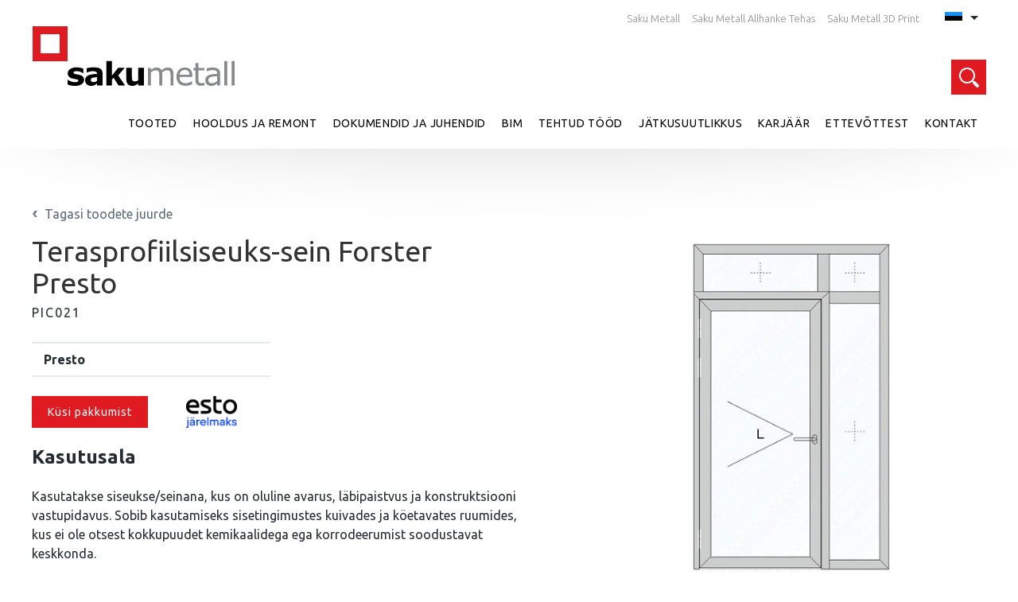

--- FILE ---
content_type: text/html; charset=UTF-8
request_url: https://sakumetall.ee/uksetehas/tooted/terasprofiilsiseukssein/
body_size: 14901
content:
<!DOCTYPE html>
<html lang="et">

<head>
    <meta charset="UTF-8">
    <meta http-equiv="X-UA-Compatible" content="IE=edge,chrome=1">
    <meta name="viewport" content="width=device-width, initial-scale=1">
    <title>
        Terasprofiilsiseuks-sein Forster Presto - Uksetehas    </title>
    <script>

    window.dataLayer = window.dataLayer || [];

    function gtag() {

        dataLayer.push(arguments);

    }

    gtag("consent", "default", {
        ad_storage: "denied",
        ad_user_data: "denied", 
        ad_personalization: "denied",
        analytics_storage: "denied",
        functionality_storage: "denied",
        personalization_storage: "denied",
        security_storage: "granted",
        wait_for_update: 2000,
    });

    gtag("set", "ads_data_redaction", true);
    gtag("set", "url_passthrough", true);

</script>
    <!-- Start cookieyes banner --> <script id="cookieyes" type="text/javascript" src="https://cdn-cookieyes.com/client_data/37d6c2a7fa0f070fc383b39a/script.js"></script> <!-- End cookieyes banner -->
    <meta name='robots' content='index, follow, max-image-preview:large, max-snippet:-1, max-video-preview:-1' />
	<style>img:is([sizes="auto" i], [sizes^="auto," i]) { contain-intrinsic-size: 3000px 1500px }</style>
	
	<!-- This site is optimized with the Yoast SEO plugin v26.4 - https://yoast.com/wordpress/plugins/seo/ -->
	<meta name="description" content="Saku Metall AS tegeleb uksetootmise ja allhankega. Pakume tuletõkkeuksi, metalluksi, profiil- ja lükanduksi ning garaaži- ja tööstuslikke tõstuksi ning lehtmetallist allhanketöid. Võta ühendust!" />
	<link rel="canonical" href="https://sakumetall.ee/uksetehas/tooted/terasprofiilsiseukssein/" />
	<meta property="og:locale" content="et_EE" />
	<meta property="og:type" content="article" />
	<meta property="og:title" content="Terasprofiilsiseuks-sein Forster Presto" />
	<meta property="og:description" content="Saku Metall AS tegeleb uksetootmise ja allhankega. Pakume tuletõkkeuksi, metalluksi, profiil- ja lükanduksi ning garaaži- ja tööstuslikke tõstuksi ning lehtmetallist allhanketöid. Võta ühendust!" />
	<meta property="og:url" content="https://sakumetall.ee/uksetehas/tooted/terasprofiilsiseukssein/" />
	<meta property="og:site_name" content="Uksetehas" />
	<meta property="article:modified_time" content="2024-10-30T10:02:54+00:00" />
	<meta name="twitter:card" content="summary_large_image" />
	<script type="application/ld+json" class="yoast-schema-graph">{"@context":"https://schema.org","@graph":[{"@type":"WebPage","@id":"https://sakumetall.ee/uksetehas/tooted/terasprofiilsiseukssein/","url":"https://sakumetall.ee/uksetehas/tooted/terasprofiilsiseukssein/","name":"Terasprofiilsiseuks-sein Forster Presto","isPartOf":{"@id":"https://sakumetall.ee/uksetehas/#website"},"datePublished":"2015-10-01T11:20:49+00:00","dateModified":"2024-10-30T10:02:54+00:00","description":"Saku Metall AS tegeleb uksetootmise ja allhankega. Pakume tuletõkkeuksi, metalluksi, profiil- ja lükanduksi ning garaaži- ja tööstuslikke tõstuksi ning lehtmetallist allhanketöid. Võta ühendust!","breadcrumb":{"@id":"https://sakumetall.ee/uksetehas/tooted/terasprofiilsiseukssein/#breadcrumb"},"inLanguage":"et","potentialAction":[{"@type":"ReadAction","target":["https://sakumetall.ee/uksetehas/tooted/terasprofiilsiseukssein/"]}]},{"@type":"BreadcrumbList","@id":"https://sakumetall.ee/uksetehas/tooted/terasprofiilsiseukssein/#breadcrumb","itemListElement":[{"@type":"ListItem","position":1,"name":"Home","item":"https://sakumetall.ee/uksetehas/"},{"@type":"ListItem","position":2,"name":"Terasprofiilsiseuks-sein Forster Presto"}]},{"@type":"WebSite","@id":"https://sakumetall.ee/uksetehas/#website","url":"https://sakumetall.ee/uksetehas/","name":"Uksetehas","description":"Saku Metall AS tegeleb uksetootmise ja allhankega. Pakume tuletõkkeuksi, metalluksi, profiil- ja lükanduksi ning garaaži- ja tööstuslikke tõstuksi ning lehtmetallist allhanketöid. Võta ühendust!","potentialAction":[{"@type":"SearchAction","target":{"@type":"EntryPoint","urlTemplate":"https://sakumetall.ee/uksetehas/?s={search_term_string}"},"query-input":{"@type":"PropertyValueSpecification","valueRequired":true,"valueName":"search_term_string"}}],"inLanguage":"et"}]}</script>
	<!-- / Yoast SEO plugin. -->



<script>
dataLayer = [{"title":"Terasprofiilsiseuks-sein Forster Presto","author":"annika","wordcount":0,"logged_in":"false","page_id":3161,"post_date":"2015-10-01 14:20:49"}];
</script>
<link rel='dns-prefetch' href='//unpkg.com' />
<link rel='stylesheet' id='wp-block-library-css' href='https://sakumetall.ee/uksetehas/wp-includes/css/dist/block-library/style.min.css' type='text/css' media='all' />
<style id='classic-theme-styles-inline-css' type='text/css'>
/*! This file is auto-generated */
.wp-block-button__link{color:#fff;background-color:#32373c;border-radius:9999px;box-shadow:none;text-decoration:none;padding:calc(.667em + 2px) calc(1.333em + 2px);font-size:1.125em}.wp-block-file__button{background:#32373c;color:#fff;text-decoration:none}
</style>
<style id='safe-svg-svg-icon-style-inline-css' type='text/css'>
.safe-svg-cover{text-align:center}.safe-svg-cover .safe-svg-inside{display:inline-block;max-width:100%}.safe-svg-cover svg{fill:currentColor;height:100%;max-height:100%;max-width:100%;width:100%}

</style>
<style id='global-styles-inline-css' type='text/css'>
:root{--wp--preset--aspect-ratio--square: 1;--wp--preset--aspect-ratio--4-3: 4/3;--wp--preset--aspect-ratio--3-4: 3/4;--wp--preset--aspect-ratio--3-2: 3/2;--wp--preset--aspect-ratio--2-3: 2/3;--wp--preset--aspect-ratio--16-9: 16/9;--wp--preset--aspect-ratio--9-16: 9/16;--wp--preset--color--black: #000000;--wp--preset--color--cyan-bluish-gray: #abb8c3;--wp--preset--color--white: #ffffff;--wp--preset--color--pale-pink: #f78da7;--wp--preset--color--vivid-red: #cf2e2e;--wp--preset--color--luminous-vivid-orange: #ff6900;--wp--preset--color--luminous-vivid-amber: #fcb900;--wp--preset--color--light-green-cyan: #7bdcb5;--wp--preset--color--vivid-green-cyan: #00d084;--wp--preset--color--pale-cyan-blue: #8ed1fc;--wp--preset--color--vivid-cyan-blue: #0693e3;--wp--preset--color--vivid-purple: #9b51e0;--wp--preset--gradient--vivid-cyan-blue-to-vivid-purple: linear-gradient(135deg,rgba(6,147,227,1) 0%,rgb(155,81,224) 100%);--wp--preset--gradient--light-green-cyan-to-vivid-green-cyan: linear-gradient(135deg,rgb(122,220,180) 0%,rgb(0,208,130) 100%);--wp--preset--gradient--luminous-vivid-amber-to-luminous-vivid-orange: linear-gradient(135deg,rgba(252,185,0,1) 0%,rgba(255,105,0,1) 100%);--wp--preset--gradient--luminous-vivid-orange-to-vivid-red: linear-gradient(135deg,rgba(255,105,0,1) 0%,rgb(207,46,46) 100%);--wp--preset--gradient--very-light-gray-to-cyan-bluish-gray: linear-gradient(135deg,rgb(238,238,238) 0%,rgb(169,184,195) 100%);--wp--preset--gradient--cool-to-warm-spectrum: linear-gradient(135deg,rgb(74,234,220) 0%,rgb(151,120,209) 20%,rgb(207,42,186) 40%,rgb(238,44,130) 60%,rgb(251,105,98) 80%,rgb(254,248,76) 100%);--wp--preset--gradient--blush-light-purple: linear-gradient(135deg,rgb(255,206,236) 0%,rgb(152,150,240) 100%);--wp--preset--gradient--blush-bordeaux: linear-gradient(135deg,rgb(254,205,165) 0%,rgb(254,45,45) 50%,rgb(107,0,62) 100%);--wp--preset--gradient--luminous-dusk: linear-gradient(135deg,rgb(255,203,112) 0%,rgb(199,81,192) 50%,rgb(65,88,208) 100%);--wp--preset--gradient--pale-ocean: linear-gradient(135deg,rgb(255,245,203) 0%,rgb(182,227,212) 50%,rgb(51,167,181) 100%);--wp--preset--gradient--electric-grass: linear-gradient(135deg,rgb(202,248,128) 0%,rgb(113,206,126) 100%);--wp--preset--gradient--midnight: linear-gradient(135deg,rgb(2,3,129) 0%,rgb(40,116,252) 100%);--wp--preset--font-size--small: 13px;--wp--preset--font-size--medium: 20px;--wp--preset--font-size--large: 36px;--wp--preset--font-size--x-large: 42px;--wp--preset--spacing--20: 0.44rem;--wp--preset--spacing--30: 0.67rem;--wp--preset--spacing--40: 1rem;--wp--preset--spacing--50: 1.5rem;--wp--preset--spacing--60: 2.25rem;--wp--preset--spacing--70: 3.38rem;--wp--preset--spacing--80: 5.06rem;--wp--preset--shadow--natural: 6px 6px 9px rgba(0, 0, 0, 0.2);--wp--preset--shadow--deep: 12px 12px 50px rgba(0, 0, 0, 0.4);--wp--preset--shadow--sharp: 6px 6px 0px rgba(0, 0, 0, 0.2);--wp--preset--shadow--outlined: 6px 6px 0px -3px rgba(255, 255, 255, 1), 6px 6px rgba(0, 0, 0, 1);--wp--preset--shadow--crisp: 6px 6px 0px rgba(0, 0, 0, 1);}:where(.is-layout-flex){gap: 0.5em;}:where(.is-layout-grid){gap: 0.5em;}body .is-layout-flex{display: flex;}.is-layout-flex{flex-wrap: wrap;align-items: center;}.is-layout-flex > :is(*, div){margin: 0;}body .is-layout-grid{display: grid;}.is-layout-grid > :is(*, div){margin: 0;}:where(.wp-block-columns.is-layout-flex){gap: 2em;}:where(.wp-block-columns.is-layout-grid){gap: 2em;}:where(.wp-block-post-template.is-layout-flex){gap: 1.25em;}:where(.wp-block-post-template.is-layout-grid){gap: 1.25em;}.has-black-color{color: var(--wp--preset--color--black) !important;}.has-cyan-bluish-gray-color{color: var(--wp--preset--color--cyan-bluish-gray) !important;}.has-white-color{color: var(--wp--preset--color--white) !important;}.has-pale-pink-color{color: var(--wp--preset--color--pale-pink) !important;}.has-vivid-red-color{color: var(--wp--preset--color--vivid-red) !important;}.has-luminous-vivid-orange-color{color: var(--wp--preset--color--luminous-vivid-orange) !important;}.has-luminous-vivid-amber-color{color: var(--wp--preset--color--luminous-vivid-amber) !important;}.has-light-green-cyan-color{color: var(--wp--preset--color--light-green-cyan) !important;}.has-vivid-green-cyan-color{color: var(--wp--preset--color--vivid-green-cyan) !important;}.has-pale-cyan-blue-color{color: var(--wp--preset--color--pale-cyan-blue) !important;}.has-vivid-cyan-blue-color{color: var(--wp--preset--color--vivid-cyan-blue) !important;}.has-vivid-purple-color{color: var(--wp--preset--color--vivid-purple) !important;}.has-black-background-color{background-color: var(--wp--preset--color--black) !important;}.has-cyan-bluish-gray-background-color{background-color: var(--wp--preset--color--cyan-bluish-gray) !important;}.has-white-background-color{background-color: var(--wp--preset--color--white) !important;}.has-pale-pink-background-color{background-color: var(--wp--preset--color--pale-pink) !important;}.has-vivid-red-background-color{background-color: var(--wp--preset--color--vivid-red) !important;}.has-luminous-vivid-orange-background-color{background-color: var(--wp--preset--color--luminous-vivid-orange) !important;}.has-luminous-vivid-amber-background-color{background-color: var(--wp--preset--color--luminous-vivid-amber) !important;}.has-light-green-cyan-background-color{background-color: var(--wp--preset--color--light-green-cyan) !important;}.has-vivid-green-cyan-background-color{background-color: var(--wp--preset--color--vivid-green-cyan) !important;}.has-pale-cyan-blue-background-color{background-color: var(--wp--preset--color--pale-cyan-blue) !important;}.has-vivid-cyan-blue-background-color{background-color: var(--wp--preset--color--vivid-cyan-blue) !important;}.has-vivid-purple-background-color{background-color: var(--wp--preset--color--vivid-purple) !important;}.has-black-border-color{border-color: var(--wp--preset--color--black) !important;}.has-cyan-bluish-gray-border-color{border-color: var(--wp--preset--color--cyan-bluish-gray) !important;}.has-white-border-color{border-color: var(--wp--preset--color--white) !important;}.has-pale-pink-border-color{border-color: var(--wp--preset--color--pale-pink) !important;}.has-vivid-red-border-color{border-color: var(--wp--preset--color--vivid-red) !important;}.has-luminous-vivid-orange-border-color{border-color: var(--wp--preset--color--luminous-vivid-orange) !important;}.has-luminous-vivid-amber-border-color{border-color: var(--wp--preset--color--luminous-vivid-amber) !important;}.has-light-green-cyan-border-color{border-color: var(--wp--preset--color--light-green-cyan) !important;}.has-vivid-green-cyan-border-color{border-color: var(--wp--preset--color--vivid-green-cyan) !important;}.has-pale-cyan-blue-border-color{border-color: var(--wp--preset--color--pale-cyan-blue) !important;}.has-vivid-cyan-blue-border-color{border-color: var(--wp--preset--color--vivid-cyan-blue) !important;}.has-vivid-purple-border-color{border-color: var(--wp--preset--color--vivid-purple) !important;}.has-vivid-cyan-blue-to-vivid-purple-gradient-background{background: var(--wp--preset--gradient--vivid-cyan-blue-to-vivid-purple) !important;}.has-light-green-cyan-to-vivid-green-cyan-gradient-background{background: var(--wp--preset--gradient--light-green-cyan-to-vivid-green-cyan) !important;}.has-luminous-vivid-amber-to-luminous-vivid-orange-gradient-background{background: var(--wp--preset--gradient--luminous-vivid-amber-to-luminous-vivid-orange) !important;}.has-luminous-vivid-orange-to-vivid-red-gradient-background{background: var(--wp--preset--gradient--luminous-vivid-orange-to-vivid-red) !important;}.has-very-light-gray-to-cyan-bluish-gray-gradient-background{background: var(--wp--preset--gradient--very-light-gray-to-cyan-bluish-gray) !important;}.has-cool-to-warm-spectrum-gradient-background{background: var(--wp--preset--gradient--cool-to-warm-spectrum) !important;}.has-blush-light-purple-gradient-background{background: var(--wp--preset--gradient--blush-light-purple) !important;}.has-blush-bordeaux-gradient-background{background: var(--wp--preset--gradient--blush-bordeaux) !important;}.has-luminous-dusk-gradient-background{background: var(--wp--preset--gradient--luminous-dusk) !important;}.has-pale-ocean-gradient-background{background: var(--wp--preset--gradient--pale-ocean) !important;}.has-electric-grass-gradient-background{background: var(--wp--preset--gradient--electric-grass) !important;}.has-midnight-gradient-background{background: var(--wp--preset--gradient--midnight) !important;}.has-small-font-size{font-size: var(--wp--preset--font-size--small) !important;}.has-medium-font-size{font-size: var(--wp--preset--font-size--medium) !important;}.has-large-font-size{font-size: var(--wp--preset--font-size--large) !important;}.has-x-large-font-size{font-size: var(--wp--preset--font-size--x-large) !important;}
:where(.wp-block-post-template.is-layout-flex){gap: 1.25em;}:where(.wp-block-post-template.is-layout-grid){gap: 1.25em;}
:where(.wp-block-columns.is-layout-flex){gap: 2em;}:where(.wp-block-columns.is-layout-grid){gap: 2em;}
:root :where(.wp-block-pullquote){font-size: 1.5em;line-height: 1.6;}
</style>
<link rel='stylesheet' id='co2-kalkulaator-css' href='https://sakumetall.ee/uksetehas/wp-content/plugins/co2-kalkulaator/public/css/co2-kalkulaator-public.css' type='text/css' media='all' />
<link rel='stylesheet' id='main-css' href='https://sakumetall.ee/uksetehas/wp-content/themes/uksetehas/inc/global.1.0.9.min.css' type='text/css' media='all' />
<script type="text/javascript" id="wpml-cookie-js-extra">
/* <![CDATA[ */
var wpml_cookies = {"wp-wpml_current_language":{"value":"et","expires":1,"path":"\/"}};
var wpml_cookies = {"wp-wpml_current_language":{"value":"et","expires":1,"path":"\/"}};
/* ]]> */
</script>
<script type="text/javascript" src="https://sakumetall.ee/uksetehas/wp-content/plugins/sitepress-multilingual-cms/res/js/cookies/language-cookie.js" id="wpml-cookie-js" defer="defer" data-wp-strategy="defer"></script>
<script type="text/javascript" src="https://sakumetall.ee/uksetehas/wp-content/themes/uksetehas/inc/js/jquery.min.js" id="jquery-js"></script>
<script type="text/javascript" src="https://sakumetall.ee/uksetehas/wp-content/plugins/co2-kalkulaator/public/js/co2-kalkulaator-public.js" id="co2-kalkulaator-js"></script>
<script type="text/javascript" src="https://sakumetall.ee/uksetehas/wp-content/plugins/sitepress-multilingual-cms/templates/language-switchers/legacy-dropdown-click/script.min.js" id="wpml-legacy-dropdown-click-0-js"></script>
<link rel="https://api.w.org/" href="https://sakumetall.ee/uksetehas/wp-json/" /><link rel="alternate" title="oEmbed (JSON)" type="application/json+oembed" href="https://sakumetall.ee/uksetehas/wp-json/oembed/1.0/embed?url=https%3A%2F%2Fsakumetall.ee%2Fuksetehas%2Ftooted%2Fterasprofiilsiseukssein%2F" />
<link rel="alternate" title="oEmbed (XML)" type="text/xml+oembed" href="https://sakumetall.ee/uksetehas/wp-json/oembed/1.0/embed?url=https%3A%2F%2Fsakumetall.ee%2Fuksetehas%2Ftooted%2Fterasprofiilsiseukssein%2F&#038;format=xml" />
<!-- HFCM by 99 Robots - Snippet # 1: FB Pixel -->
<script>
  !function(f,b,e,v,n,t,s)
  {if(f.fbq)return;n=f.fbq=function(){n.callMethod?
  n.callMethod.apply(n,arguments):n.queue.push(arguments)};
  if(!f._fbq)f._fbq=n;n.push=n;n.loaded=!0;n.version='2.0';
  n.queue=[];t=b.createElement(e);t.async=!0;
  t.src=v;s=b.getElementsByTagName(e)[0];
  s.parentNode.insertBefore(t,s)}(window, document,'script',
  'https://connect.facebook.net/en_US/fbevents.js');
  fbq('init', '2348843515382046');
  fbq('track', 'PageView');
</script>
<!-- /end HFCM by 99 Robots -->
<!-- HFCM by 99 Robots - Snippet # 3: Google Analytics -->
<!-- Google tag (gtag.js) -->
<script async src="https://www.googletagmanager.com/gtag/js?id=G-845D6J3M3Z"></script>
<script>
  window.dataLayer = window.dataLayer || [];
  function gtag(){dataLayer.push(arguments);}
  gtag('js', new Date());

  gtag('config', 'G-845D6J3M3Z');
</script>

<!-- /end HFCM by 99 Robots -->
<!-- HFCM by 99 Robots - Snippet # 4: Google Ads: 992075866 -->
<script async src="https://www.googletagmanager.com/gtag/js?id=AW-992075866"></script>
<script>
window.dataLayer = window.dataLayer || [];
function gtag(){dataLayer.push(arguments);}
gtag('js', new Date());
gtag('config', 'AW-992075866');
</script>
<!-- /end HFCM by 99 Robots -->
<!-- HFCM by 99 Robots - Snippet # 5: Hotjar -->
<script>

    (function(h,o,t,j,a,r){

        h.hj=h.hj||function(){(h.hj.q=h.hj.q||[]).push(arguments)};

        h._hjSettings={hjid:5161353,hjsv:6};

        a=o.getElementsByTagName('head')[0];

        r=o.createElement('script');r.async=1;

        r.src=t+h._hjSettings.hjid+j+h._hjSettings.hjsv;

        a.appendChild(r);

    })(window,document,'https://static.hotjar.com/c/hotjar-','.js?sv=');

</script>
<!-- /end HFCM by 99 Robots -->
<!-- HFCM by 99 Robots - Snippet # 6: FB Pixel 2 -->
<script>
!function(f,b,e,v,n,t,s)
{if(f.fbq)return;n=f.fbq=function(){n.callMethod?
n.callMethod.apply(n,arguments):n.queue.push(arguments)};
if(!f._fbq)f._fbq=n;n.push=n;n.loaded=!0;n.version='2.0';
n.queue=[];t=b.createElement(e);t.async=!0;
t.src=v;s=b.getElementsByTagName(e)[0];
s.parentNode.insertBefore(t,s)}(window, document,'script',
'https://connect.facebook.net/en_US/fbevents.js');
fbq('init', '196303020928702');
fbq('track', 'PageView');
</script>
<!-- /end HFCM by 99 Robots -->
<script type="text/javascript">
	window._se_plugin_version = '8.1.9';
</script>
<link rel="icon" href="https://sakumetall.ee/uksetehas/wp-content/uploads/sites/2/2017/08/cropped-favicon-4-32x32.jpg" sizes="32x32" />
<link rel="icon" href="https://sakumetall.ee/uksetehas/wp-content/uploads/sites/2/2017/08/cropped-favicon-4-192x192.jpg" sizes="192x192" />
<link rel="apple-touch-icon" href="https://sakumetall.ee/uksetehas/wp-content/uploads/sites/2/2017/08/cropped-favicon-4-180x180.jpg" />
<meta name="msapplication-TileImage" content="https://sakumetall.ee/uksetehas/wp-content/uploads/sites/2/2017/08/cropped-favicon-4-270x270.jpg" />
		<style type="text/css" id="wp-custom-css">
			.wrap .sustainability-section {
	padding-right:40px;
	padding-left:40px;
}
#content.sustainability-section article {
	margin-right:60px;
	margin-left:60px;
}

@media (max-width: 580px) {
                .bim-banner-info {
                    display: flex;
                    flex-direction: column;
                    justify-content: center; /* Vertikaalne joondamine keskele */
                    align-items: center; /* Horisontaalne joondamine keskele */
                    text-align: center;
                    height: 100%; /* Võtab kogu bänneri kõrguse */
                }
            }

.forms-container {
  display: flex;
  flex-wrap: wrap;
  justify-content: space-between;
}

.form-block {
  flex: 1 1 48%; /* Iga blokk võtab 48% laiust, jättes 4% vahele */
  margin-bottom: 20px; /* Ruumi allapoole */
}

@media (max-width: 768px) {
  .form-block {
    flex: 1 1 100%; /* Mobiilis iga blokk täidab 100% laiuse */
  }
}
.page-template-bim-template .bim-banner .bim-banner-info .button.bim-banner-btn, .page-template-bim-template .bim-banner .bim-banner-info .button.bim-banner-cv-btn {
    max-width: 250px;
}
.page-template-bim-template .button.prodlib-grid-btn, .page-template-bim-template .button.prodlib-grid-btn-outline {
    max-width: 250px;
}
.button {
    letter-spacing: 1px;
    box-shadow: none;
    -webkit-box-shadow: none;
    padding: 6px 18px;
    max-width: 200px;
    font-size: 14px;
    -webkit-box-flex: 1;
    -ms-flex-positive: 1;
    text-align: center;
    text-transform: none;
	border-radius: 0;
    border: 2px solid transparent;
}

/* Väiksematel ekraanidel kui 1200px kaart peidetud */
@media (max-width: 900px) {
    .contact-map-container {
        display: none !important;
    }
    .contact-map-container iframe {
        display: none !important;
    }
}
.contact-page-form .gform_title{
    font-size:30px !important;
    } 
#gform_wrapper_16 {
    display: block !important;
}

#gform_fields_16 {
    display: grid;
    grid-template-columns: repeat(3, 1fr); /* Kolm veergu laiematel ekraanidel */
    gap: 10px;
    align-items: start;
}


#gform_fields_16 #field_16_7 {
    grid-column: span 3;
}

/* Ühtlustame väljade suuruse */
.contact-page-form input.medium,
.contact-page-form select.medium,
.contact-page-form textarea.textarea {
    width: 100% !important;
}

/* Siltide stiil */
.contact-page-form .gfield_label {
    min-width: 120px; /* Piisav laius, et pikim silt mahuks ühele reale */
    display: inline-block;
    white-space: nowrap; /* Väldib kahele reale minekut */
}

/* ---- RESPONSIVE DESIGN ---- */

/* Kui ekraan on väiksem kui 640px, liigub e-mail järgmisele reale */
@media (max-width: 640px) {
    #gform_fields_16 {
        grid-template-columns: 1fr 1fr; /* Kaks veergu keskmistel ekraanidel */
    }
    
    /* E-maili väli võtab kogu rea */
    #gform_fields_16 #field_16_5 {
        grid-column: span 2;
    }

    /* Kirja sisu jääb ikka täislaiuseks */
    #gform_fields_16 #field_16_7 {
        grid-column: span 2;
    }
}

/* Kui ekraan on väiksem kui 480px, lähevad kõik väljad üksteise alla */
@media (max-width: 480px) {
    #gform_fields_16 {
        grid-template-columns: 1fr; /* Üks veerg väga väikestel ekraanidel */
    }
    
    /* Kõik väljad võtavad kogu laiuse */
    #gform_fields_16 li {
        grid-column: span 1;
    }
}
.pac-container {
    z-index: 999999999999 !important;
}
#input_4_10{
        width: 100%;
    }
.garage-doors-secondary-button {
    border-radius: 0;
    border: 2px solid #df1a20;
    background-color: transparent;
    color: #000;
}
.garage-doors-secondary-button:hover {
color:#fff;
}
    		</style>
		    <link href="https://maxcdn.bootstrapcdn.com/font-awesome/4.7.0/css/font-awesome.min.css" rel="stylesheet" integrity="sha384-wvfXpqpZZVQGK6TAh5PVlGOfQNHSoD2xbE+QkPxCAFlNEevoEH3Sl0sibVcOQVnN" crossorigin="anonymous">
    <link rel="stylesheet" href="https://unpkg.com/leaflet@1.7.1/dist/leaflet.css" />
</head>

<body class="wp-singular product-template-default single single-product postid-3161 wp-theme-uksetehas">
    <header class="wrap">
        <div class="pre-head">
            <div class="lang takeOpen"><ul><li><a href="https://sakumetall.ee/uksetehas/tooted/terasprofiilsiseukssein/"><img src="https://sakumetall.ee/uksetehas/wp-content/themes/uksetehas/inc/img/et.svg" alt="et" /></a></li><li><a href="https://sakumetall.ee/uksetehas/en/products/steel-profile-internal-doorwall/"><img src="https://sakumetall.ee/uksetehas/wp-content/themes/uksetehas/inc/img/en.svg" alt="en" /></a></li><li><a href="https://sakumetall.ee/uksetehas/ru/продукты/%d1%81%d1%82%d0%b0%d0%bb%d1%8c%d0%bd%d0%be%d0%b9-%d0%bf%d1%80%d0%be%d1%84%d0%b8%d0%bb%d1%8c-%d0%bc%d0%b5%d0%b6%d0%ba%d0%be%d0%bc%d0%bd%d0%b0%d1%82%d0%bd%d0%b0%d1%8f-%d0%b4%d0%b2%d0%b5%d1%80%d1%8c/"><img src="https://sakumetall.ee/uksetehas/wp-content/themes/uksetehas/inc/img/ru.svg" alt="ru" /></a></li><li><a href="https://sakumetall.ee/uksetehas/fi/tuotteet/terasprofiilsiseukssein/"><img src="https://sakumetall.ee/uksetehas/wp-content/themes/uksetehas/inc/img/fi.svg" alt="fi" /></a></li><li><a href="https://sakumetall.ee/uksetehas/sv/produkter/innerdorrvaggparti-av-stalprofil/"><img src="https://sakumetall.ee/uksetehas/wp-content/themes/uksetehas/inc/img/sv.svg" alt="sv" /></a></li></ul></div>            <div class="global">
                <a href="https://sakumetall.ee" class="text-muted">Saku Metall</a><a href="https://sakumetall.ee/allhanketehas/et/" class="text-muted">Saku Metall Allhanke Tehas</a><a href="https://sakumetall.ee/3d-print/" class="text-muted">Saku Metall 3D Print</a>            </div>
        </div>
        <div class="logo">
            <a href="https://sakumetall.ee/uksetehas/">
              <img src="https://sakumetall.ee/uksetehas/wp-content/themes/uksetehas/inc/img/SakuMetall.svg" alt="Saku Metall">
            </a>
        </div>
        <div class="find takeOpen noKill">
            <a href="#find-page" class="find-button">
                Otsi kodulehelt            </a>
            <div class="find-form">
                <div class="find-close">
                    Close                </div>
                <h2>
                    Otsi kodulehelt                </h2>
                <form role="search" method="get" action="https://sakumetall.ee/uksetehas/">
                    <!--<input type="hidden" name="post_type" value="product" />-->
                    <input type="text" name="s" id="search" value="" placeholder="nt. turvauks ..." /><input type="submit" value="Otsi">
                </form>
            </div>
        </div>
        <nav class="menu takeOpen">
            <ul id="menu-mainmenu" class=""><li class="menu-item"><a href="https://sakumetall.ee/uksetehas/tooted/">Tooted</a></li>
<li class="menu-item"><a href="https://sakumetall.ee/uksetehas/hooldus-3/">Hooldus ja remont</a></li>
<li class="menu-item"><a href="https://sakumetall.ee/uksetehas/dokumendid-ja-juhendid/">Dokumendid ja juhendid</a></li>
<li class="menu-item"><a href="https://sakumetall.ee/uksetehas/bim/">BIM</a></li>
<li class="menu-item"><a href="https://sakumetall.ee/uksetehas/tehtud-tood/">Tehtud tööd</a></li>
<li class="menu-item"><a href="https://sakumetall.ee/uksetehas/jatkusuutlikkus/">Jätkusuutlikkus</a></li>
<li class="menu-item"><a href="https://sakumetall.ee/uksetehas/karjaar/">Karjäär</a></li>
<li class="menu-item"><a href="https://sakumetall.ee/uksetehas/ettevottest/">Ettevõttest</a></li>
<li class="menu-item"><a href="https://sakumetall.ee/uksetehas/kontakt/">Kontakt</a></li>
</ul>        </nav>
    </header>

    <section id="content" class="wrap">
        <article class="product-article">
            
            <!-- Back button -->
            <a href="https://sakumetall.ee/uksetehas/tooted/" class="back">Tagasi toodete juurde</a>
			<div class="product-grid">
			<div class="product-details">
								<h1>Terasprofiilsiseuks-sein Forster Presto</h1>
				<p class="product-code">PIC021</p>
				<div class="product-data-row clearfix">
											<ul class="product-details-data">							<li>
																	<em>Presto</em>
															</li>
						</ul>
														</div>
									<div class="product-details-cta-esto">
						<div class="product-details-cta">
													<!-- Kui EI OLE garaažiuks, siis kuvame ainult vormi nupu tavaklassiga -->
							<a href="#product-contact-form"
							class="button">
							Küsi pakkumist							</a>
						                            </div>
													<a href="https://sakumetall.ee/uksetehas/ettevottest/jarelmaks/" target="_blank" class="esto-button"></a>
											</div>
																<h3>Kasutusala</h3>
															<p>Kasutatakse siseukse/seinana, kus on oluline avarus, läbipaistvus ja konstruktsiooni vastupidavus. Sobib kasutamiseks sisetingimustes kuivades ja köetavates ruumides, kus ei ole otsest kokkupuudet kemikaalidega ega korrodeerumist soodustavat keskkonda.</p>
<ul>
<li>Äri- ja tootmishooned: bürood, kaubanduskeskused, konverentsi- ja messikeskused, laohooned, logistikakeskused, tööstushooned</li>
<li>Elamud: eramajad, kortermajad</li>
<li>Ühiskondlikud hooned: koolid, lasteaiad, haiglad</li>
<li>Riiklikud hooned: ministeeriumid, ametiasutused</li>
</ul>
															<h3>Lisad</h3>
															<ul>
<li>roostevaba lävepakk või lattpakk, allalaskuva uksetihendiga lävepakk</li>
<li>roostevaba jalaplekk, sandwich paneelid, keevitatud plekid, needitud plekid</li>
<li>erinevad klaasitihendid (nelikanttihendid, kummitihendid)</li>
<li>erinevad klaasiliistud (klassikaline, kruvitavad, klambriga)</li>
<li>erinevate laiustega profiilid</li>
<li>kruvitavad hinged, peithinged</li>
<li>lukukorpus, lukusüdamik, südamikukatted, ukselink, uksesulgur</li>
<li>paigalduspilu katvad piirdeliistud</li>
</ul>
											<div class="product-documents">
									<div class="product-download">
													<div class="file-category">
								<strong>Toote dokumendid</strong>
								<ul class="product-download-list">
																	<li><a href="https://sakumetall.ee/uksetehas/wp-content/uploads/sites/2/2015/10/PIC021-EST-Terasprofiilsiseuks-sein-Presto.pdf" target="_blank" class="url" data-ext="pdf">Terasprofiilsiseuks/sein</a></li>
																	<li><a href="https://www.environdec.com/library/epd7288" target="_blank" class="url">EPD | Toote keskkonnadeklaratsioon | Terasprofiiluks</a></li>
																</ul>
							</div>
													<div class="file-category">
								<strong>Arhitektile</strong>
								<ul class="product-download-list">
																	<li><a href="https://sakumetall.ee/uksetehas/wp-content/uploads/sites/2/2015/10/Presto.dwg" target="_blank" class="url" data-ext="dwg">dwg Presto</a></li>
																</ul>
							</div>
													<div class="file-category">
								<strong>Sertifikaadid ja juhendid</strong>
								<ul class="product-download-list">
																	<li><a href="https://sakumetall.ee/uksetehas/meist/sertifikaadid/" target="_blank" class="url">Sertifikaadid</a></li>
																</ul>
							</div>
											</div>
							</div>
									<p class="product-details-cta">
						<a href="#product-contact-form" class="button large">Küsi pakkumist</a>
					</p>
							</div>
			<div class="product-side">
									<div class="product-gallery clearfix">
													<a href="https://sakumetall.ee/uksetehas/wp-content/uploads/sites/2/2015/10/Unico-valisuks-PR_500x500_mv.jpg">
								<img src="https://sakumetall.ee/uksetehas/wp-content/uploads/sites/2/2015/10/Unico-valisuks-PR_500x500_mv.jpg" alt="Unico-valisuks-PR_500x500_mv" />
							</a>
											</div>
								<div class="product-colors clearfix">
													<span data-name="RAL9010" style="background-color:#f1ece1;">RAL9010</span>
															<span data-name="RAL7001" style="background-color:#899597;">RAL7001</span>
															<span data-name="RAL8014" style="background-color:#382c1e;">RAL8014</span>
															<span data-name="RAL9007" style="background-color:#8f8f8f;">RAL9007</span>
															<span data-name="RAL7024" style="background-color:#474a51;">RAL7024</span>
															<span data-name="RAL9006" style="background-color:#a1a1a0;">RAL9006</span>
											</div>
									<div class="color-info">
						 Valikus on kuvatud põhitoonid. Toodet on võimalik tellida kõikides RAL Classic ja NCS värvikaardi toonides.					</div>
							</div>
			</div>
			<a href="https://sakumetall.ee/uksetehas/tooted/" class="back">Tagasi toodete juurde</a>
		</article>
	</section>
	
<div id="product-contact-form">
    
                <div class='gf_browser_chrome gform_wrapper' id='gform_wrapper_1' style='display:none'><div id='gf_1' class='gform_anchor' tabindex='-1'></div><form method='post' enctype='multipart/form-data' target='gform_ajax_frame_1' id='gform_1'  action='/uksetehas/tooted/terasprofiilsiseukssein/#gf_1'>
                        <div class='gform_body'><ul id='gform_fields_1' class='gform_fields top_label form_sublabel_below description_below'><li id='field_1_18'  class='gfield gfield_contains_required field_sublabel_below field_description_below gfield_visibility_visible' ><label class='gfield_label' for='input_1_18' >Pakkumist soovib:<span class='gfield_required'>*</span></label><div class='ginput_container ginput_container_select'><select name='input_18' id='input_1_18' class='medium gfield_select'   aria-required="true" aria-invalid="false"><option value='Eraisik' >Eraisik</option><option value='Ettevõte' >Ettevõte</option></select></div></li><li id='field_1_19'  class='gfield gfield_contains_required field_sublabel_below field_description_below gfield_visibility_visible' ><label class='gfield_label' for='input_1_19' >Eesnimi
<span class='gfield_required'>*</span></label><div class='ginput_container ginput_container_text'><input name='input_19' id='input_1_19' type='text' value='' class='medium'     aria-required="true" aria-invalid="false" /></div></li><li id='field_1_20'  class='gfield gfield_contains_required field_sublabel_below field_description_below gfield_visibility_visible' ><label class='gfield_label' for='input_1_20' >Perekonnanimi<span class='gfield_required'>*</span></label><div class='ginput_container ginput_container_text'><input name='input_20' id='input_1_20' type='text' value='' class='medium'     aria-required="true" aria-invalid="false" /></div></li><li id='field_1_21'  class='gfield gfield_contains_required field_sublabel_below field_description_below gfield_visibility_visible' ><label class='gfield_label' for='input_1_21' >Ettevõtte nimi
<span class='gfield_required'>*</span></label><div class='ginput_container ginput_container_text'><input name='input_21' id='input_1_21' type='text' value='' class='medium'     aria-required="true" aria-invalid="false" /></div></li><li id='field_1_22'  class='gfield gfield_contains_required field_sublabel_below field_description_below gfield_visibility_visible' ><label class='gfield_label' for='input_1_22' >Reg nr.

<span class='gfield_required'>*</span></label><div class='ginput_container ginput_container_text'><input name='input_22' id='input_1_22' type='text' value='' class='medium'     aria-required="true" aria-invalid="false" /></div></li><li id='field_1_2'  class='gfield gfield_contains_required field_sublabel_below field_description_below gfield_visibility_visible' ><label class='gfield_label' for='input_1_2' >Objekti aadress<span class='gfield_required'>*</span></label><div class='ginput_container ginput_container_text'><input name='input_2' id='input_1_2' type='text' value='' class='medium'     aria-required="true" aria-invalid="false" /></div></li><li id='field_1_5'  class='gfield gfield_contains_required field_sublabel_below field_description_below gfield_visibility_visible' ><label class='gfield_label' for='input_1_5' >Telefon<span class='gfield_required'>*</span></label><div class='ginput_container ginput_container_text'><input name='input_5' id='input_1_5' type='text' value='' class='medium'     aria-required="true" aria-invalid="false" /></div></li><li id='field_1_4'  class='gfield gfield_contains_required field_sublabel_below field_description_below gfield_visibility_visible' ><label class='gfield_label' for='input_1_4' >E-mail<span class='gfield_required'>*</span></label><div class='ginput_container ginput_container_email'>
                            <input name='input_4' id='input_1_4' type='email' value='' class='medium'    aria-required="true" aria-invalid="false" />
                        </div></li><li id='field_1_12'  class='gfield gfield_contains_required field_sublabel_below field_description_below gfield_visibility_visible' ><label class='gfield_label' for='input_1_12' >Paigaldus<span class='gfield_required'>*</span></label><div class='ginput_container ginput_container_select'><select name='input_12' id='input_1_12' class='medium gfield_select'   aria-required="true" aria-invalid="false"><option value='' selected='selected'></option><option value='isepaigaldus' >Isepaigaldus</option><option value='firma poolt' >Firma poolt</option></select></div></li><li id='field_1_10'  class='gfield gfield_contains_required field_sublabel_below field_description_below gfield_visibility_visible' ><label class='gfield_label' for='input_1_10' >Aadress<span class='gfield_required'>*</span></label><div class='ginput_container ginput_container_text'><input name='input_10' id='input_1_10' type='text' value='' class='medium'    placeholder='Sisesta asukoht

' aria-required="true" aria-invalid="false" /></div></li><li id='field_1_7'  class='gfield gform_hidden field_sublabel_below field_description_below gfield_visibility_visible' ><input name='input_7' id='input_1_7' type='hidden' class='gform_hidden'  aria-invalid="false" value='Terasprofiilsiseuks-sein Forster Presto' /></li><li id='field_1_8'  class='gfield gform_hidden field_sublabel_below field_description_below gfield_visibility_visible' ><input name='input_8' id='input_1_8' type='hidden' class='gform_hidden'  aria-invalid="false" value='PIC021' /></li><li id='field_1_9'  class='gfield gfield_contains_required field_sublabel_below field_description_below gfield_visibility_visible' ><label class='gfield_label' for='input_1_9' >Kirja sisu<span class='gfield_required'>*</span></label><div class='ginput_container ginput_container_textarea'><textarea name='input_9' id='input_1_9' class='textarea medium'  aria-describedby="gfield_description_1_9"   aria-required="true" aria-invalid="false"   rows='10' cols='50'></textarea></div><div class='gfield_description' id='gfield_description_1_9'>Ukse tüüp, mõõdud (laius x kõrgus) ja muu vajalik informatsioon</div></li><li id='field_1_17'  class='gfield esto-form-custom field_sublabel_below field_description_below gfield_visibility_visible' ><label class='gfield_label'  >Kas soovid ESTO järelmaksu?</label><div class='ginput_container ginput_container_checkbox'><ul class='gfield_checkbox' id='input_1_17'><li class='gchoice_1_17_1'>
								<input name='input_17.1' type='checkbox'  value='Jah'  id='choice_1_17_1'   />
								<label for='choice_1_17_1' id='label_1_17_1'>Jah</label>
							</li></ul></div></li><li id='field_1_14'  class='gfield gform_hidden field_sublabel_below field_description_below gfield_visibility_visible' ><input name='input_14' id='input_1_14' type='hidden' class='gform_hidden'  aria-invalid="false" value='ET' /></li><li id='field_1_11'  class='gfield field_sublabel_below field_description_below gfield_visibility_visible' ><label class='gfield_label' for='input_1_11' ></label><div id='input_1_11' class='ginput_container ginput_recaptcha' data-sitekey='6LclDGMUAAAAABSFrXt4K165WG-qssIgCO-1WohO'  data-theme='light' data-tabindex='0'  data-badge=''></div></li>
                            </ul></div>
        <div class='gform_footer top_label'> <input type='submit' id='gform_submit_button_1' class='gform_button button' value='Saada'  onclick='if(window["gf_submitting_1"]){return false;}  if( !jQuery("#gform_1")[0].checkValidity || jQuery("#gform_1")[0].checkValidity()){window["gf_submitting_1"]=true;}  ' onkeypress='if( event.keyCode == 13 ){ if(window["gf_submitting_1"]){return false;} if( !jQuery("#gform_1")[0].checkValidity || jQuery("#gform_1")[0].checkValidity()){window["gf_submitting_1"]=true;}  jQuery("#gform_1").trigger("submit",[true]); }' /> <input type='hidden' name='gform_ajax' value='form_id=1&amp;title=&amp;description=&amp;tabindex=0' />
            <input type='hidden' class='gform_hidden' name='is_submit_1' value='1' />
            <input type='hidden' class='gform_hidden' name='gform_submit' value='1' />
            
            <input type='hidden' class='gform_hidden' name='gform_unique_id' value='' />
            <input type='hidden' class='gform_hidden' name='state_1' value='WyJbXSIsIjhjYjBkYTI5YmI0ZTdhOTI4NzUzY2YzYmIyNzliOGZiIl0=' />
            <input type='hidden' class='gform_hidden' name='gform_target_page_number_1' id='gform_target_page_number_1' value='0' />
            <input type='hidden' class='gform_hidden' name='gform_source_page_number_1' id='gform_source_page_number_1' value='1' />
            <input type='hidden' name='gform_field_values' value='' />
            
        </div>
                        </form>
                        </div>
                <iframe style='display:none;width:0px;height:0px;' src='about:blank' name='gform_ajax_frame_1' id='gform_ajax_frame_1' title='This iframe contains the logic required to handle Ajax powered Gravity Forms.'></iframe>
                <script type='text/javascript'>document.addEventListener( "DOMContentLoaded", function() { jQuery(document).ready(function($){gformInitSpinner( 1, 'https://sakumetall.ee/uksetehas/wp-content/plugins/gravityforms/images/spinner.gif' );jQuery('#gform_ajax_frame_1').on('load',function(){var contents = jQuery(this).contents().find('*').html();var is_postback = contents.indexOf('GF_AJAX_POSTBACK') >= 0;if(!is_postback){return;}var form_content = jQuery(this).contents().find('#gform_wrapper_1');var is_confirmation = jQuery(this).contents().find('#gform_confirmation_wrapper_1').length > 0;var is_redirect = contents.indexOf('gformRedirect(){') >= 0;var is_form = form_content.length > 0 && ! is_redirect && ! is_confirmation;var mt = parseInt(jQuery('html').css('margin-top'), 10) + parseInt(jQuery('body').css('margin-top'), 10) + 100;if(is_form){jQuery('#gform_wrapper_1').html(form_content.html());if(form_content.hasClass('gform_validation_error')){jQuery('#gform_wrapper_1').addClass('gform_validation_error');} else {jQuery('#gform_wrapper_1').removeClass('gform_validation_error');}setTimeout( function() { /* delay the scroll by 50 milliseconds to fix a bug in chrome */ jQuery(document).scrollTop(jQuery('#gform_wrapper_1').offset().top - mt); }, 50 );if(window['gformInitDatepicker']) {gformInitDatepicker();}if(window['gformInitPriceFields']) {gformInitPriceFields();}var current_page = jQuery('#gform_source_page_number_1').val();gformInitSpinner( 1, 'https://sakumetall.ee/uksetehas/wp-content/plugins/gravityforms/images/spinner.gif' );jQuery(document).trigger('gform_page_loaded', [1, current_page]);window['gf_submitting_1'] = false;}else if(!is_redirect){var confirmation_content = jQuery(this).contents().find('.GF_AJAX_POSTBACK').html();if(!confirmation_content){confirmation_content = contents;}setTimeout(function(){jQuery('#gform_wrapper_1').replaceWith(confirmation_content);jQuery(document).scrollTop(jQuery('#gf_1').offset().top - mt);jQuery(document).trigger('gform_confirmation_loaded', [1]);window['gf_submitting_1'] = false;}, 50);}else{jQuery('#gform_1').append(contents);if(window['gformRedirect']) {gformRedirect();}}jQuery(document).trigger('gform_post_render', [1, current_page]);} );} ); }, false );</script></div>
			<div class="wrap">
			<div class="products-footer ">
				<h2>Ei leidnud sobivat ust?</h2>
<p><strong>Eri- või terviklahendust</strong> küsige meie <a href="https://sakumetall.ee/uksetehas/kontakt/">müügiesindajatelt</a>.</p>
			</div>
		</div>
	
<div class="wrap">
    <footer class="wrap">
        <div class="logo">
            <a href="https://sakumetall.ee/uksetehas">
				<img src="https://sakumetall.ee/uksetehas/wp-content/themes/uksetehas/inc/img/SakuMetall.svg" alt="Saku Metall">
			</a>
        </div>
        <section class="contacts">
            	                <div class="agency">
	                    <h5>
	                        Üldkontakt	                    </h5>
	                    <div>
	                        <p>Põrguvälja tee 25, 75306<br />
Rae vald, Harjumaa<br />
+372 6 118 400<br />
<script type="text/javascript">document.write('<n uers="znvygb:vasb@fnxhzrgnyy.rr">vasb@fnxhzrgnyy.rr</n>'.replace(/[a-zA-Z]/g, function(c){return String.fromCharCode((c<="Z"?90:122)>=(c=c.charCodeAt(0)+13)?c:c-26);}));</script></p>
	                    </div>
	                </div>
	                	                <div class="agency">
	                    <h5>
	                        Tallinna esindus	                    </h5>
	                    <div>
	                        <p>Põrguvälja tee 25, 75306<br />
Rae vald, Harjumaa<br />
E-R 8:30 - 16:00<br />
+372 655 6232<br />
<script type="text/javascript">document.write('<n uers="znvygb:vasb@fnxhzrgnyy.rr">vasb@fnxhzrgnyy.rr</n>'.replace(/[a-zA-Z]/g, function(c){return String.fromCharCode((c<="Z"?90:122)>=(c=c.charCodeAt(0)+13)?c:c-26);}));</script></p>
	                    </div>
	                </div>
	                	                <div class="agency">
	                    <h5>
	                        Pärnu esindus	                    </h5>
	                    <div>
	                        <p>Savi 20, 80041 Pärnu<br />
E-R 8:30 - 16:00<br />
+372 5386 9377<br />
<script type="text/javascript">document.write('<n uers="znvygb:naqerf.xbbqv@fnxhzrgnyy.rr">naqerf.xbbqv@fnxhzrgnyy.rr</n>'.replace(/[a-zA-Z]/g, function(c){return String.fromCharCode((c<="Z"?90:122)>=(c=c.charCodeAt(0)+13)?c:c-26);}));</script></p>
	                    </div>
	                </div>
	                	                <div class="agency">
	                    <h5>
	                        Hooldus & remont	                    </h5>
	                    <div>
	                        <p>+372 6 110 010<br />
<script type="text/javascript">document.write('<n uers="znvygb:erzbag@fnxhzrgnyy.rr">erzbag@fnxhzrgnyy.rr</n>'.replace(/[a-zA-Z]/g, function(c){return String.fromCharCode((c<="Z"?90:122)>=(c=c.charCodeAt(0)+13)?c:c-26);}));</script></p>
	                    </div>
	                </div>
	                			<div class="agency contacts-btn">
				<!-- Begin Mailchimp Signup Form -->
									<div id="mc_embed_signup">
						<h5>Liitu uudiskirjaga</h5>
						<form action="https://sakumetall.us15.list-manage.com/subscribe/post?u=ad5a57ad2bf9022da577c1b0f&amp;id=f0b8e84665" method="post" id="mc-embedded-subscribe-form" name="mc-embedded-subscribe-form" class="validate" target="_blank" novalidate="" _lpchecked="1">
						    <div id="mc_embed_signup_scroll" style="margin: 8px 0 0;display: flex;">

						<div class="mc-field-group" style="display;display: inline-block;vertical-align: top;margin:0;">
							<input type="email" value="" name="EMAIL" class="required email" id="mce-EMAIL" placeholder="E-posti aadress" style="display: inline-block;border: 1px solid #d9dde1;border-radius: 3px;padding: 10px 10px;width: 137px;font-size: 14px;">
						</div><!-- real people should not fill this in and expect good things - do not remove this or risk form bot signups--><div class="clear" style="display: inline-block;vertical-align: top;margin: 0;"><input type="submit" value="Liitu" name="subscribe" id="mc-embedded-subscribe" class="button white" style="border:0;display: inline-block;margin:1px 0 0;padding: 10px 14px;"></div><div style="position: absolute; left: -5000px;" aria-hidden="true"><input type="text" name="b_ad5a57ad2bf9022da577c1b0f_f0b8e84665" tabindex="-1" value=""></div><div id="mce-responses" class="clear">
								<div class="response" id="mce-error-response" style="display:none"></div>
								<div class="response" id="mce-success-response" style="display:none"></div>
							</div>
						    </div>
						</form>
					</div>
								<!--End mc_embed_signup-->

    	            	            <a class="button white nofloat" style=" float:none;/*added at footer.php*/" href="https://sakumetall.ee/uksetehas/kontakt/">
    	            	Võta ühendust    	            </a>
    	        	        </div>

        </section>
        <div class="copy">&copy;
            AS Saku Metall Uksetehas        </div>
    </footer>
        <section class="newsletter wrap">
                                <div class="social-media">
            <a href="https://www.facebook.com/sakumetall/"><i class="fa" aria-hidden="true"></i></a>
            <a href="https://www.linkedin.com/company/saku-metall-uksetehas-as/"><i class="fa" aria-hidden="true"></i></a>
                    </div>
            </section>
    </div>
<script type="speculationrules">
{"prefetch":[{"source":"document","where":{"and":[{"href_matches":"\/uksetehas\/*"},{"not":{"href_matches":["\/uksetehas\/wp-*.php","\/uksetehas\/wp-admin\/*","\/uksetehas\/wp-content\/uploads\/sites\/2\/*","\/uksetehas\/wp-content\/*","\/uksetehas\/wp-content\/plugins\/*","\/uksetehas\/wp-content\/themes\/uksetehas\/*","\/uksetehas\/*\\?(.+)"]}},{"not":{"selector_matches":"a[rel~=\"nofollow\"]"}},{"not":{"selector_matches":".no-prefetch, .no-prefetch a"}}]},"eagerness":"conservative"}]}
</script>
<!-- HFCM by 99 Robots - Snippet # 2: FB Pixel - noscript -->
<noscript><img height="1" width="1" style="display:none"
  src="https://www.facebook.com/tr?id=2348843515382046&ev=PageView&noscript=1"
/></noscript>
<!-- /end HFCM by 99 Robots -->
<!-- HFCM by 99 Robots - Snippet # 7: FB Pixel 2 - noscript -->
<noscript><img height="1" width="1" style="display:none"
src="https://www.facebook.com/tr?id=196303020928702&ev=PageView&noscript=1"
/></noscript>
<!-- /end HFCM by 99 Robots -->
<!-- HFCM by 99 Robots - Snippet # 8: Google Remarketing Tag -->
<!--------------------------------------------------
Remarketing tags may not be associated with personally identifiable information or placed on pages related to sensitive categories. See more information and instructions on how to setup the tag on: http://google.com/ads/remarketingsetup
--------------------------------------------------->
<script type="text/javascript">
var google_tag_params = {
dynx_itemid: 'REPLACE_WITH_VALUE',
dynx_itemid2: 'REPLACE_WITH_VALUE',
dynx_pagetype: 'REPLACE_WITH_VALUE',
dynx_totalvalue: 'REPLACE_WITH_VALUE',
};
</script>
<script type="text/javascript">
/* <![CDATA[ */
var google_conversion_id = 849000604;
var google_custom_params = window.google_tag_params;
var google_remarketing_only = true;
/* ]]> */
</script>
<script type="text/javascript" src="//www.googleadservices.com/pagead/conversion.js">
</script>
<noscript>
<div style="display:inline;">
<img height="1" width="1" style="border-style:none;" alt="" src="//googleads.g.doubleclick.net/pagead/viewthroughconversion/849000604/?guid=ON&script=0"/>
</div>
</noscript>
<!-- /end HFCM by 99 Robots -->
<!-- Google Tag Manager -->
<noscript><iframe src="//www.googletagmanager.com/ns.html?id=GTM-WN4WWN" height="0" width="0" style="display:none;visibility:hidden"></iframe></noscript>
<script>(function(w,d,s,l,i){w[l]=w[l]||[];w[l].push({'gtm.start':
new Date().getTime(),event:'gtm.js'});var f=d.getElementsByTagName(s)[0],
j=d.createElement(s),dl=l!='dataLayer'?'&l='+l:'';j.async=true;j.src=
'//www.googletagmanager.com/gtm.js?id='+i+dl;f.parentNode.insertBefore(j,f);
})(window,document,'script','dataLayer','GTM-WN4WWN');</script>
<!-- End Google Tag Manager --><link rel='stylesheet' id='gforms_reset_css-css' href='https://sakumetall.ee/uksetehas/wp-content/plugins/gravityforms/css/formreset.min.css' type='text/css' media='all' />
<link rel='stylesheet' id='gforms_formsmain_css-css' href='https://sakumetall.ee/uksetehas/wp-content/plugins/gravityforms/css/formsmain.min.css' type='text/css' media='all' />
<link rel='stylesheet' id='gforms_ready_class_css-css' href='https://sakumetall.ee/uksetehas/wp-content/plugins/gravityforms/css/readyclass.min.css' type='text/css' media='all' />
<link rel='stylesheet' id='gforms_browsers_css-css' href='https://sakumetall.ee/uksetehas/wp-content/plugins/gravityforms/css/browsers.min.css' type='text/css' media='all' />
<script type="text/javascript" src="https://sakumetall.ee/uksetehas/wp-includes/js/dist/hooks.min.js" id="wp-hooks-js"></script>
<script type="text/javascript" src="https://sakumetall.ee/uksetehas/wp-includes/js/dist/i18n.min.js" id="wp-i18n-js"></script>
<script type="text/javascript" id="wp-i18n-js-after">
/* <![CDATA[ */
wp.i18n.setLocaleData( { 'text direction\u0004ltr': [ 'ltr' ] } );
/* ]]> */
</script>
<script type="text/javascript" id="edac-frontend-fixes-js-extra">
/* <![CDATA[ */
var edac_frontend_fixes = [];
/* ]]> */
</script>
<script type="text/javascript" id="edac-frontend-fixes-js-translations">
/* <![CDATA[ */
( function( domain, translations ) {
	var localeData = translations.locale_data[ domain ] || translations.locale_data.messages;
	localeData[""].domain = domain;
	wp.i18n.setLocaleData( localeData, domain );
} )( "accessibility-checker", {"translation-revision-date":"YEAR-MO-DA HO:MI+ZONE","generator":"WP-CLI\/2.12.0","source":"build\/frontendFixes.bundle.js","domain":"messages","locale_data":{"messages":{"":{"domain":"messages","lang":"et","plural-forms":"nplurals=2; plural=(n != 1);"},"opens a new window":["avab uue akna"],"EDAC: Did not find a matching target ID on the page for the skip link.":["EDAC: Ei leidnud lehel vastavat sihtm\u00e4rk-ID kiirlingi jaoks."],"EDAC: Error updating history for skip link.":["EDAC: Viga kiirlingi ajaloo uuendamisel."]}}} );
/* ]]> */
</script>
<script type="text/javascript" src="https://sakumetall.ee/uksetehas/wp-content/plugins/accessibility-checker/build/frontendFixes.bundle.js" id="edac-frontend-fixes-js"></script>
<script type="text/javascript" src="https://unpkg.com/leaflet@1.7.1/dist/leaflet.js" id="leaflet-js"></script>
<script type="text/javascript" src="https://unpkg.com/leaflet.gridlayer.googlemutant/dist/Leaflet.GoogleMutant.js" id="leaflet-googlemutant-js"></script>
<script type="text/javascript" id="global-js-extra">
/* <![CDATA[ */
var gtap = {"ajax_path":"https:\/\/sakumetall.ee\/uksetehas\/wp-admin\/admin-ajax.php?lang=et","lang":"et","home":"https:\/\/sakumetall.ee\/uksetehas","nonce":"db3d57fb61","template_path":"https:\/\/sakumetall.ee\/uksetehas\/wp-content\/themes\/uksetehas"};
/* ]]> */
</script>
<script type="text/javascript" src="https://sakumetall.ee/uksetehas/wp-content/themes/uksetehas/inc/js/global.1.0.9.min.js" id="global-js"></script>
<script type="text/javascript" src="https://sakumetall.ee/uksetehas/wp-content/plugins/gravityforms/js/jquery.json.min.js" id="gform_json-js"></script>
<script type="text/javascript" id="gform_gravityforms-js-extra">
/* <![CDATA[ */
var gf_global = {"gf_currency_config":{"name":"U.S. Dollar","symbol_left":"$","symbol_right":"","symbol_padding":"","thousand_separator":",","decimal_separator":".","decimals":2},"base_url":"https:\/\/sakumetall.ee\/uksetehas\/wp-content\/plugins\/gravityforms","number_formats":[],"spinnerUrl":"https:\/\/sakumetall.ee\/uksetehas\/wp-content\/plugins\/gravityforms\/images\/spinner.gif"};
/* ]]> */
</script>
<script type="text/javascript" src="https://sakumetall.ee/uksetehas/wp-content/plugins/gravityforms/js/gravityforms.min.js" id="gform_gravityforms-js"></script>
<script type="text/javascript" src="https://sakumetall.ee/uksetehas/wp-content/plugins/gravityforms/js/conditional_logic.min.js" id="gform_conditional_logic-js"></script>
<script type="text/javascript" src="https://sakumetall.ee/uksetehas/wp-content/plugins/gravityforms/js/placeholders.jquery.min.js" id="gform_placeholder-js"></script>
<script type="text/javascript" src="https://maps.googleapis.com/maps/api/js?v=3.exp&amp;key=AIzaSyDuj8BlQiPAjhPxmfXASwsPNQyHHivKEMM&amp;libraries=places" id="pc-google-places-js"></script>
<script type="text/javascript" id="pc_ajax_data-js-extra">
/* <![CDATA[ */
var gfaacMainJsVars_1 = {"elements":{"1_10":{"form_id":1,"field_id":10,"type":"text","country":"ee"}}};
/* ]]> */
</script>
<script type="text/javascript" src="https://sakumetall.ee/uksetehas/wp-content/plugins/gf-google-address-autocomplete/js/map_data.js" id="pc_ajax_data-js"></script>
<script type="text/javascript" src="https://www.google.com/recaptcha/api.js?hl=et&amp;render=explicit" id="gform_recaptcha-js"></script>
<script type='text/javascript'>document.addEventListener( "DOMContentLoaded", function() {  jQuery(document).bind('gform_post_render', function(event, formId, currentPage){if(formId == 1) {gf_global["number_formats"][1] = {"18":{"price":false,"value":false},"19":{"price":false,"value":false},"20":{"price":false,"value":false},"21":{"price":false,"value":false},"22":{"price":false,"value":false},"2":{"price":false,"value":false},"5":{"price":false,"value":false},"4":{"price":false,"value":false},"12":{"price":false,"value":false},"10":{"price":false,"value":false},"7":{"price":false,"value":false},"8":{"price":false,"value":false},"9":{"price":false,"value":false},"17":{"price":false,"value":false},"14":{"price":false,"value":false},"11":{"price":false,"value":false}};if(window['jQuery']){if(!window['gf_form_conditional_logic'])window['gf_form_conditional_logic'] = new Array();window['gf_form_conditional_logic'][1] = { logic: { 19: {"field":{"actionType":"show","logicType":"any","rules":[{"fieldId":"18","operator":"is","value":"Eraisik"}]},"nextButton":null,"section":null},20: {"field":{"actionType":"show","logicType":"any","rules":[{"fieldId":"18","operator":"is","value":"Eraisik"}]},"nextButton":null,"section":null},21: {"field":{"actionType":"show","logicType":"any","rules":[{"fieldId":"18","operator":"is","value":"Ettev\u00f5te"}]},"nextButton":null,"section":null},22: {"field":{"actionType":"show","logicType":"any","rules":[{"fieldId":"18","operator":"is","value":"Ettev\u00f5te"}]},"nextButton":null,"section":null},12: {"field":{"actionType":"hide","logicType":"any","rules":[{"fieldId":"14","operator":"is","value":"SV"},{"fieldId":"14","operator":"is","value":"LV"}]},"nextButton":null,"section":null},10: {"field":{"actionType":"show","logicType":"all","rules":[{"fieldId":"12","operator":"is","value":"firma poolt"}]},"nextButton":null,"section":null},17: {"field":{"actionType":"show","logicType":"all","rules":[{"fieldId":"14","operator":"is","value":"ET"}]},"nextButton":null,"section":null} }, dependents: { 19: [19],20: [20],21: [21],22: [22],12: [12],10: [10],17: [17] }, animation: 0, defaults: {"12":"","7":"Terasprofiilsiseuks-sein Forster Presto","8":"PIC021","14":"ET"}, fields: {"18":[19,20,21,22],"19":[],"20":[],"21":[],"22":[],"2":[],"5":[],"4":[],"12":[10],"10":[],"7":[],"8":[],"9":[],"17":[],"14":[12,17],"11":[]} }; if(!window['gf_number_format'])window['gf_number_format'] = 'decimal_dot';jQuery(document).ready(function(){gf_apply_rules(1, [19,20,21,22,12,10,17], true);jQuery('#gform_wrapper_1').show();jQuery(document).trigger('gform_post_conditional_logic', [1, null, true]);} );} if(typeof Placeholders != 'undefined'){
                        Placeholders.enable();
                    }} } );jQuery(document).bind('gform_post_conditional_logic', function(event, formId, fields, isInit){} ); }, false );</script><script type='text/javascript'>document.addEventListener( "DOMContentLoaded", function() {  jQuery(document).ready(function(){jQuery(document).trigger('gform_post_render', [1, 1]) } );  }, false );</script>		<script type="text/javascript">
			( function( $ ) {
				$( document ).bind( 'gform_post_render', function() {
					var gfRecaptchaPoller = setInterval( function() {
						if( ! window.grecaptcha || ! window.grecaptcha.render ) {
							return;
						}
						renderRecaptcha();
						clearInterval( gfRecaptchaPoller );
					}, 100 );
				} );
			} )( jQuery );
		</script>

		</body>

</html>


--- FILE ---
content_type: text/html; charset=utf-8
request_url: https://www.google.com/recaptcha/api2/anchor?ar=1&k=6LclDGMUAAAAABSFrXt4K165WG-qssIgCO-1WohO&co=aHR0cHM6Ly9zYWt1bWV0YWxsLmVlOjQ0Mw..&hl=et&v=PoyoqOPhxBO7pBk68S4YbpHZ&theme=light&size=normal&anchor-ms=20000&execute-ms=30000&cb=7nj762f0745z
body_size: 49470
content:
<!DOCTYPE HTML><html dir="ltr" lang="et"><head><meta http-equiv="Content-Type" content="text/html; charset=UTF-8">
<meta http-equiv="X-UA-Compatible" content="IE=edge">
<title>reCAPTCHA</title>
<style type="text/css">
/* cyrillic-ext */
@font-face {
  font-family: 'Roboto';
  font-style: normal;
  font-weight: 400;
  font-stretch: 100%;
  src: url(//fonts.gstatic.com/s/roboto/v48/KFO7CnqEu92Fr1ME7kSn66aGLdTylUAMa3GUBHMdazTgWw.woff2) format('woff2');
  unicode-range: U+0460-052F, U+1C80-1C8A, U+20B4, U+2DE0-2DFF, U+A640-A69F, U+FE2E-FE2F;
}
/* cyrillic */
@font-face {
  font-family: 'Roboto';
  font-style: normal;
  font-weight: 400;
  font-stretch: 100%;
  src: url(//fonts.gstatic.com/s/roboto/v48/KFO7CnqEu92Fr1ME7kSn66aGLdTylUAMa3iUBHMdazTgWw.woff2) format('woff2');
  unicode-range: U+0301, U+0400-045F, U+0490-0491, U+04B0-04B1, U+2116;
}
/* greek-ext */
@font-face {
  font-family: 'Roboto';
  font-style: normal;
  font-weight: 400;
  font-stretch: 100%;
  src: url(//fonts.gstatic.com/s/roboto/v48/KFO7CnqEu92Fr1ME7kSn66aGLdTylUAMa3CUBHMdazTgWw.woff2) format('woff2');
  unicode-range: U+1F00-1FFF;
}
/* greek */
@font-face {
  font-family: 'Roboto';
  font-style: normal;
  font-weight: 400;
  font-stretch: 100%;
  src: url(//fonts.gstatic.com/s/roboto/v48/KFO7CnqEu92Fr1ME7kSn66aGLdTylUAMa3-UBHMdazTgWw.woff2) format('woff2');
  unicode-range: U+0370-0377, U+037A-037F, U+0384-038A, U+038C, U+038E-03A1, U+03A3-03FF;
}
/* math */
@font-face {
  font-family: 'Roboto';
  font-style: normal;
  font-weight: 400;
  font-stretch: 100%;
  src: url(//fonts.gstatic.com/s/roboto/v48/KFO7CnqEu92Fr1ME7kSn66aGLdTylUAMawCUBHMdazTgWw.woff2) format('woff2');
  unicode-range: U+0302-0303, U+0305, U+0307-0308, U+0310, U+0312, U+0315, U+031A, U+0326-0327, U+032C, U+032F-0330, U+0332-0333, U+0338, U+033A, U+0346, U+034D, U+0391-03A1, U+03A3-03A9, U+03B1-03C9, U+03D1, U+03D5-03D6, U+03F0-03F1, U+03F4-03F5, U+2016-2017, U+2034-2038, U+203C, U+2040, U+2043, U+2047, U+2050, U+2057, U+205F, U+2070-2071, U+2074-208E, U+2090-209C, U+20D0-20DC, U+20E1, U+20E5-20EF, U+2100-2112, U+2114-2115, U+2117-2121, U+2123-214F, U+2190, U+2192, U+2194-21AE, U+21B0-21E5, U+21F1-21F2, U+21F4-2211, U+2213-2214, U+2216-22FF, U+2308-230B, U+2310, U+2319, U+231C-2321, U+2336-237A, U+237C, U+2395, U+239B-23B7, U+23D0, U+23DC-23E1, U+2474-2475, U+25AF, U+25B3, U+25B7, U+25BD, U+25C1, U+25CA, U+25CC, U+25FB, U+266D-266F, U+27C0-27FF, U+2900-2AFF, U+2B0E-2B11, U+2B30-2B4C, U+2BFE, U+3030, U+FF5B, U+FF5D, U+1D400-1D7FF, U+1EE00-1EEFF;
}
/* symbols */
@font-face {
  font-family: 'Roboto';
  font-style: normal;
  font-weight: 400;
  font-stretch: 100%;
  src: url(//fonts.gstatic.com/s/roboto/v48/KFO7CnqEu92Fr1ME7kSn66aGLdTylUAMaxKUBHMdazTgWw.woff2) format('woff2');
  unicode-range: U+0001-000C, U+000E-001F, U+007F-009F, U+20DD-20E0, U+20E2-20E4, U+2150-218F, U+2190, U+2192, U+2194-2199, U+21AF, U+21E6-21F0, U+21F3, U+2218-2219, U+2299, U+22C4-22C6, U+2300-243F, U+2440-244A, U+2460-24FF, U+25A0-27BF, U+2800-28FF, U+2921-2922, U+2981, U+29BF, U+29EB, U+2B00-2BFF, U+4DC0-4DFF, U+FFF9-FFFB, U+10140-1018E, U+10190-1019C, U+101A0, U+101D0-101FD, U+102E0-102FB, U+10E60-10E7E, U+1D2C0-1D2D3, U+1D2E0-1D37F, U+1F000-1F0FF, U+1F100-1F1AD, U+1F1E6-1F1FF, U+1F30D-1F30F, U+1F315, U+1F31C, U+1F31E, U+1F320-1F32C, U+1F336, U+1F378, U+1F37D, U+1F382, U+1F393-1F39F, U+1F3A7-1F3A8, U+1F3AC-1F3AF, U+1F3C2, U+1F3C4-1F3C6, U+1F3CA-1F3CE, U+1F3D4-1F3E0, U+1F3ED, U+1F3F1-1F3F3, U+1F3F5-1F3F7, U+1F408, U+1F415, U+1F41F, U+1F426, U+1F43F, U+1F441-1F442, U+1F444, U+1F446-1F449, U+1F44C-1F44E, U+1F453, U+1F46A, U+1F47D, U+1F4A3, U+1F4B0, U+1F4B3, U+1F4B9, U+1F4BB, U+1F4BF, U+1F4C8-1F4CB, U+1F4D6, U+1F4DA, U+1F4DF, U+1F4E3-1F4E6, U+1F4EA-1F4ED, U+1F4F7, U+1F4F9-1F4FB, U+1F4FD-1F4FE, U+1F503, U+1F507-1F50B, U+1F50D, U+1F512-1F513, U+1F53E-1F54A, U+1F54F-1F5FA, U+1F610, U+1F650-1F67F, U+1F687, U+1F68D, U+1F691, U+1F694, U+1F698, U+1F6AD, U+1F6B2, U+1F6B9-1F6BA, U+1F6BC, U+1F6C6-1F6CF, U+1F6D3-1F6D7, U+1F6E0-1F6EA, U+1F6F0-1F6F3, U+1F6F7-1F6FC, U+1F700-1F7FF, U+1F800-1F80B, U+1F810-1F847, U+1F850-1F859, U+1F860-1F887, U+1F890-1F8AD, U+1F8B0-1F8BB, U+1F8C0-1F8C1, U+1F900-1F90B, U+1F93B, U+1F946, U+1F984, U+1F996, U+1F9E9, U+1FA00-1FA6F, U+1FA70-1FA7C, U+1FA80-1FA89, U+1FA8F-1FAC6, U+1FACE-1FADC, U+1FADF-1FAE9, U+1FAF0-1FAF8, U+1FB00-1FBFF;
}
/* vietnamese */
@font-face {
  font-family: 'Roboto';
  font-style: normal;
  font-weight: 400;
  font-stretch: 100%;
  src: url(//fonts.gstatic.com/s/roboto/v48/KFO7CnqEu92Fr1ME7kSn66aGLdTylUAMa3OUBHMdazTgWw.woff2) format('woff2');
  unicode-range: U+0102-0103, U+0110-0111, U+0128-0129, U+0168-0169, U+01A0-01A1, U+01AF-01B0, U+0300-0301, U+0303-0304, U+0308-0309, U+0323, U+0329, U+1EA0-1EF9, U+20AB;
}
/* latin-ext */
@font-face {
  font-family: 'Roboto';
  font-style: normal;
  font-weight: 400;
  font-stretch: 100%;
  src: url(//fonts.gstatic.com/s/roboto/v48/KFO7CnqEu92Fr1ME7kSn66aGLdTylUAMa3KUBHMdazTgWw.woff2) format('woff2');
  unicode-range: U+0100-02BA, U+02BD-02C5, U+02C7-02CC, U+02CE-02D7, U+02DD-02FF, U+0304, U+0308, U+0329, U+1D00-1DBF, U+1E00-1E9F, U+1EF2-1EFF, U+2020, U+20A0-20AB, U+20AD-20C0, U+2113, U+2C60-2C7F, U+A720-A7FF;
}
/* latin */
@font-face {
  font-family: 'Roboto';
  font-style: normal;
  font-weight: 400;
  font-stretch: 100%;
  src: url(//fonts.gstatic.com/s/roboto/v48/KFO7CnqEu92Fr1ME7kSn66aGLdTylUAMa3yUBHMdazQ.woff2) format('woff2');
  unicode-range: U+0000-00FF, U+0131, U+0152-0153, U+02BB-02BC, U+02C6, U+02DA, U+02DC, U+0304, U+0308, U+0329, U+2000-206F, U+20AC, U+2122, U+2191, U+2193, U+2212, U+2215, U+FEFF, U+FFFD;
}
/* cyrillic-ext */
@font-face {
  font-family: 'Roboto';
  font-style: normal;
  font-weight: 500;
  font-stretch: 100%;
  src: url(//fonts.gstatic.com/s/roboto/v48/KFO7CnqEu92Fr1ME7kSn66aGLdTylUAMa3GUBHMdazTgWw.woff2) format('woff2');
  unicode-range: U+0460-052F, U+1C80-1C8A, U+20B4, U+2DE0-2DFF, U+A640-A69F, U+FE2E-FE2F;
}
/* cyrillic */
@font-face {
  font-family: 'Roboto';
  font-style: normal;
  font-weight: 500;
  font-stretch: 100%;
  src: url(//fonts.gstatic.com/s/roboto/v48/KFO7CnqEu92Fr1ME7kSn66aGLdTylUAMa3iUBHMdazTgWw.woff2) format('woff2');
  unicode-range: U+0301, U+0400-045F, U+0490-0491, U+04B0-04B1, U+2116;
}
/* greek-ext */
@font-face {
  font-family: 'Roboto';
  font-style: normal;
  font-weight: 500;
  font-stretch: 100%;
  src: url(//fonts.gstatic.com/s/roboto/v48/KFO7CnqEu92Fr1ME7kSn66aGLdTylUAMa3CUBHMdazTgWw.woff2) format('woff2');
  unicode-range: U+1F00-1FFF;
}
/* greek */
@font-face {
  font-family: 'Roboto';
  font-style: normal;
  font-weight: 500;
  font-stretch: 100%;
  src: url(//fonts.gstatic.com/s/roboto/v48/KFO7CnqEu92Fr1ME7kSn66aGLdTylUAMa3-UBHMdazTgWw.woff2) format('woff2');
  unicode-range: U+0370-0377, U+037A-037F, U+0384-038A, U+038C, U+038E-03A1, U+03A3-03FF;
}
/* math */
@font-face {
  font-family: 'Roboto';
  font-style: normal;
  font-weight: 500;
  font-stretch: 100%;
  src: url(//fonts.gstatic.com/s/roboto/v48/KFO7CnqEu92Fr1ME7kSn66aGLdTylUAMawCUBHMdazTgWw.woff2) format('woff2');
  unicode-range: U+0302-0303, U+0305, U+0307-0308, U+0310, U+0312, U+0315, U+031A, U+0326-0327, U+032C, U+032F-0330, U+0332-0333, U+0338, U+033A, U+0346, U+034D, U+0391-03A1, U+03A3-03A9, U+03B1-03C9, U+03D1, U+03D5-03D6, U+03F0-03F1, U+03F4-03F5, U+2016-2017, U+2034-2038, U+203C, U+2040, U+2043, U+2047, U+2050, U+2057, U+205F, U+2070-2071, U+2074-208E, U+2090-209C, U+20D0-20DC, U+20E1, U+20E5-20EF, U+2100-2112, U+2114-2115, U+2117-2121, U+2123-214F, U+2190, U+2192, U+2194-21AE, U+21B0-21E5, U+21F1-21F2, U+21F4-2211, U+2213-2214, U+2216-22FF, U+2308-230B, U+2310, U+2319, U+231C-2321, U+2336-237A, U+237C, U+2395, U+239B-23B7, U+23D0, U+23DC-23E1, U+2474-2475, U+25AF, U+25B3, U+25B7, U+25BD, U+25C1, U+25CA, U+25CC, U+25FB, U+266D-266F, U+27C0-27FF, U+2900-2AFF, U+2B0E-2B11, U+2B30-2B4C, U+2BFE, U+3030, U+FF5B, U+FF5D, U+1D400-1D7FF, U+1EE00-1EEFF;
}
/* symbols */
@font-face {
  font-family: 'Roboto';
  font-style: normal;
  font-weight: 500;
  font-stretch: 100%;
  src: url(//fonts.gstatic.com/s/roboto/v48/KFO7CnqEu92Fr1ME7kSn66aGLdTylUAMaxKUBHMdazTgWw.woff2) format('woff2');
  unicode-range: U+0001-000C, U+000E-001F, U+007F-009F, U+20DD-20E0, U+20E2-20E4, U+2150-218F, U+2190, U+2192, U+2194-2199, U+21AF, U+21E6-21F0, U+21F3, U+2218-2219, U+2299, U+22C4-22C6, U+2300-243F, U+2440-244A, U+2460-24FF, U+25A0-27BF, U+2800-28FF, U+2921-2922, U+2981, U+29BF, U+29EB, U+2B00-2BFF, U+4DC0-4DFF, U+FFF9-FFFB, U+10140-1018E, U+10190-1019C, U+101A0, U+101D0-101FD, U+102E0-102FB, U+10E60-10E7E, U+1D2C0-1D2D3, U+1D2E0-1D37F, U+1F000-1F0FF, U+1F100-1F1AD, U+1F1E6-1F1FF, U+1F30D-1F30F, U+1F315, U+1F31C, U+1F31E, U+1F320-1F32C, U+1F336, U+1F378, U+1F37D, U+1F382, U+1F393-1F39F, U+1F3A7-1F3A8, U+1F3AC-1F3AF, U+1F3C2, U+1F3C4-1F3C6, U+1F3CA-1F3CE, U+1F3D4-1F3E0, U+1F3ED, U+1F3F1-1F3F3, U+1F3F5-1F3F7, U+1F408, U+1F415, U+1F41F, U+1F426, U+1F43F, U+1F441-1F442, U+1F444, U+1F446-1F449, U+1F44C-1F44E, U+1F453, U+1F46A, U+1F47D, U+1F4A3, U+1F4B0, U+1F4B3, U+1F4B9, U+1F4BB, U+1F4BF, U+1F4C8-1F4CB, U+1F4D6, U+1F4DA, U+1F4DF, U+1F4E3-1F4E6, U+1F4EA-1F4ED, U+1F4F7, U+1F4F9-1F4FB, U+1F4FD-1F4FE, U+1F503, U+1F507-1F50B, U+1F50D, U+1F512-1F513, U+1F53E-1F54A, U+1F54F-1F5FA, U+1F610, U+1F650-1F67F, U+1F687, U+1F68D, U+1F691, U+1F694, U+1F698, U+1F6AD, U+1F6B2, U+1F6B9-1F6BA, U+1F6BC, U+1F6C6-1F6CF, U+1F6D3-1F6D7, U+1F6E0-1F6EA, U+1F6F0-1F6F3, U+1F6F7-1F6FC, U+1F700-1F7FF, U+1F800-1F80B, U+1F810-1F847, U+1F850-1F859, U+1F860-1F887, U+1F890-1F8AD, U+1F8B0-1F8BB, U+1F8C0-1F8C1, U+1F900-1F90B, U+1F93B, U+1F946, U+1F984, U+1F996, U+1F9E9, U+1FA00-1FA6F, U+1FA70-1FA7C, U+1FA80-1FA89, U+1FA8F-1FAC6, U+1FACE-1FADC, U+1FADF-1FAE9, U+1FAF0-1FAF8, U+1FB00-1FBFF;
}
/* vietnamese */
@font-face {
  font-family: 'Roboto';
  font-style: normal;
  font-weight: 500;
  font-stretch: 100%;
  src: url(//fonts.gstatic.com/s/roboto/v48/KFO7CnqEu92Fr1ME7kSn66aGLdTylUAMa3OUBHMdazTgWw.woff2) format('woff2');
  unicode-range: U+0102-0103, U+0110-0111, U+0128-0129, U+0168-0169, U+01A0-01A1, U+01AF-01B0, U+0300-0301, U+0303-0304, U+0308-0309, U+0323, U+0329, U+1EA0-1EF9, U+20AB;
}
/* latin-ext */
@font-face {
  font-family: 'Roboto';
  font-style: normal;
  font-weight: 500;
  font-stretch: 100%;
  src: url(//fonts.gstatic.com/s/roboto/v48/KFO7CnqEu92Fr1ME7kSn66aGLdTylUAMa3KUBHMdazTgWw.woff2) format('woff2');
  unicode-range: U+0100-02BA, U+02BD-02C5, U+02C7-02CC, U+02CE-02D7, U+02DD-02FF, U+0304, U+0308, U+0329, U+1D00-1DBF, U+1E00-1E9F, U+1EF2-1EFF, U+2020, U+20A0-20AB, U+20AD-20C0, U+2113, U+2C60-2C7F, U+A720-A7FF;
}
/* latin */
@font-face {
  font-family: 'Roboto';
  font-style: normal;
  font-weight: 500;
  font-stretch: 100%;
  src: url(//fonts.gstatic.com/s/roboto/v48/KFO7CnqEu92Fr1ME7kSn66aGLdTylUAMa3yUBHMdazQ.woff2) format('woff2');
  unicode-range: U+0000-00FF, U+0131, U+0152-0153, U+02BB-02BC, U+02C6, U+02DA, U+02DC, U+0304, U+0308, U+0329, U+2000-206F, U+20AC, U+2122, U+2191, U+2193, U+2212, U+2215, U+FEFF, U+FFFD;
}
/* cyrillic-ext */
@font-face {
  font-family: 'Roboto';
  font-style: normal;
  font-weight: 900;
  font-stretch: 100%;
  src: url(//fonts.gstatic.com/s/roboto/v48/KFO7CnqEu92Fr1ME7kSn66aGLdTylUAMa3GUBHMdazTgWw.woff2) format('woff2');
  unicode-range: U+0460-052F, U+1C80-1C8A, U+20B4, U+2DE0-2DFF, U+A640-A69F, U+FE2E-FE2F;
}
/* cyrillic */
@font-face {
  font-family: 'Roboto';
  font-style: normal;
  font-weight: 900;
  font-stretch: 100%;
  src: url(//fonts.gstatic.com/s/roboto/v48/KFO7CnqEu92Fr1ME7kSn66aGLdTylUAMa3iUBHMdazTgWw.woff2) format('woff2');
  unicode-range: U+0301, U+0400-045F, U+0490-0491, U+04B0-04B1, U+2116;
}
/* greek-ext */
@font-face {
  font-family: 'Roboto';
  font-style: normal;
  font-weight: 900;
  font-stretch: 100%;
  src: url(//fonts.gstatic.com/s/roboto/v48/KFO7CnqEu92Fr1ME7kSn66aGLdTylUAMa3CUBHMdazTgWw.woff2) format('woff2');
  unicode-range: U+1F00-1FFF;
}
/* greek */
@font-face {
  font-family: 'Roboto';
  font-style: normal;
  font-weight: 900;
  font-stretch: 100%;
  src: url(//fonts.gstatic.com/s/roboto/v48/KFO7CnqEu92Fr1ME7kSn66aGLdTylUAMa3-UBHMdazTgWw.woff2) format('woff2');
  unicode-range: U+0370-0377, U+037A-037F, U+0384-038A, U+038C, U+038E-03A1, U+03A3-03FF;
}
/* math */
@font-face {
  font-family: 'Roboto';
  font-style: normal;
  font-weight: 900;
  font-stretch: 100%;
  src: url(//fonts.gstatic.com/s/roboto/v48/KFO7CnqEu92Fr1ME7kSn66aGLdTylUAMawCUBHMdazTgWw.woff2) format('woff2');
  unicode-range: U+0302-0303, U+0305, U+0307-0308, U+0310, U+0312, U+0315, U+031A, U+0326-0327, U+032C, U+032F-0330, U+0332-0333, U+0338, U+033A, U+0346, U+034D, U+0391-03A1, U+03A3-03A9, U+03B1-03C9, U+03D1, U+03D5-03D6, U+03F0-03F1, U+03F4-03F5, U+2016-2017, U+2034-2038, U+203C, U+2040, U+2043, U+2047, U+2050, U+2057, U+205F, U+2070-2071, U+2074-208E, U+2090-209C, U+20D0-20DC, U+20E1, U+20E5-20EF, U+2100-2112, U+2114-2115, U+2117-2121, U+2123-214F, U+2190, U+2192, U+2194-21AE, U+21B0-21E5, U+21F1-21F2, U+21F4-2211, U+2213-2214, U+2216-22FF, U+2308-230B, U+2310, U+2319, U+231C-2321, U+2336-237A, U+237C, U+2395, U+239B-23B7, U+23D0, U+23DC-23E1, U+2474-2475, U+25AF, U+25B3, U+25B7, U+25BD, U+25C1, U+25CA, U+25CC, U+25FB, U+266D-266F, U+27C0-27FF, U+2900-2AFF, U+2B0E-2B11, U+2B30-2B4C, U+2BFE, U+3030, U+FF5B, U+FF5D, U+1D400-1D7FF, U+1EE00-1EEFF;
}
/* symbols */
@font-face {
  font-family: 'Roboto';
  font-style: normal;
  font-weight: 900;
  font-stretch: 100%;
  src: url(//fonts.gstatic.com/s/roboto/v48/KFO7CnqEu92Fr1ME7kSn66aGLdTylUAMaxKUBHMdazTgWw.woff2) format('woff2');
  unicode-range: U+0001-000C, U+000E-001F, U+007F-009F, U+20DD-20E0, U+20E2-20E4, U+2150-218F, U+2190, U+2192, U+2194-2199, U+21AF, U+21E6-21F0, U+21F3, U+2218-2219, U+2299, U+22C4-22C6, U+2300-243F, U+2440-244A, U+2460-24FF, U+25A0-27BF, U+2800-28FF, U+2921-2922, U+2981, U+29BF, U+29EB, U+2B00-2BFF, U+4DC0-4DFF, U+FFF9-FFFB, U+10140-1018E, U+10190-1019C, U+101A0, U+101D0-101FD, U+102E0-102FB, U+10E60-10E7E, U+1D2C0-1D2D3, U+1D2E0-1D37F, U+1F000-1F0FF, U+1F100-1F1AD, U+1F1E6-1F1FF, U+1F30D-1F30F, U+1F315, U+1F31C, U+1F31E, U+1F320-1F32C, U+1F336, U+1F378, U+1F37D, U+1F382, U+1F393-1F39F, U+1F3A7-1F3A8, U+1F3AC-1F3AF, U+1F3C2, U+1F3C4-1F3C6, U+1F3CA-1F3CE, U+1F3D4-1F3E0, U+1F3ED, U+1F3F1-1F3F3, U+1F3F5-1F3F7, U+1F408, U+1F415, U+1F41F, U+1F426, U+1F43F, U+1F441-1F442, U+1F444, U+1F446-1F449, U+1F44C-1F44E, U+1F453, U+1F46A, U+1F47D, U+1F4A3, U+1F4B0, U+1F4B3, U+1F4B9, U+1F4BB, U+1F4BF, U+1F4C8-1F4CB, U+1F4D6, U+1F4DA, U+1F4DF, U+1F4E3-1F4E6, U+1F4EA-1F4ED, U+1F4F7, U+1F4F9-1F4FB, U+1F4FD-1F4FE, U+1F503, U+1F507-1F50B, U+1F50D, U+1F512-1F513, U+1F53E-1F54A, U+1F54F-1F5FA, U+1F610, U+1F650-1F67F, U+1F687, U+1F68D, U+1F691, U+1F694, U+1F698, U+1F6AD, U+1F6B2, U+1F6B9-1F6BA, U+1F6BC, U+1F6C6-1F6CF, U+1F6D3-1F6D7, U+1F6E0-1F6EA, U+1F6F0-1F6F3, U+1F6F7-1F6FC, U+1F700-1F7FF, U+1F800-1F80B, U+1F810-1F847, U+1F850-1F859, U+1F860-1F887, U+1F890-1F8AD, U+1F8B0-1F8BB, U+1F8C0-1F8C1, U+1F900-1F90B, U+1F93B, U+1F946, U+1F984, U+1F996, U+1F9E9, U+1FA00-1FA6F, U+1FA70-1FA7C, U+1FA80-1FA89, U+1FA8F-1FAC6, U+1FACE-1FADC, U+1FADF-1FAE9, U+1FAF0-1FAF8, U+1FB00-1FBFF;
}
/* vietnamese */
@font-face {
  font-family: 'Roboto';
  font-style: normal;
  font-weight: 900;
  font-stretch: 100%;
  src: url(//fonts.gstatic.com/s/roboto/v48/KFO7CnqEu92Fr1ME7kSn66aGLdTylUAMa3OUBHMdazTgWw.woff2) format('woff2');
  unicode-range: U+0102-0103, U+0110-0111, U+0128-0129, U+0168-0169, U+01A0-01A1, U+01AF-01B0, U+0300-0301, U+0303-0304, U+0308-0309, U+0323, U+0329, U+1EA0-1EF9, U+20AB;
}
/* latin-ext */
@font-face {
  font-family: 'Roboto';
  font-style: normal;
  font-weight: 900;
  font-stretch: 100%;
  src: url(//fonts.gstatic.com/s/roboto/v48/KFO7CnqEu92Fr1ME7kSn66aGLdTylUAMa3KUBHMdazTgWw.woff2) format('woff2');
  unicode-range: U+0100-02BA, U+02BD-02C5, U+02C7-02CC, U+02CE-02D7, U+02DD-02FF, U+0304, U+0308, U+0329, U+1D00-1DBF, U+1E00-1E9F, U+1EF2-1EFF, U+2020, U+20A0-20AB, U+20AD-20C0, U+2113, U+2C60-2C7F, U+A720-A7FF;
}
/* latin */
@font-face {
  font-family: 'Roboto';
  font-style: normal;
  font-weight: 900;
  font-stretch: 100%;
  src: url(//fonts.gstatic.com/s/roboto/v48/KFO7CnqEu92Fr1ME7kSn66aGLdTylUAMa3yUBHMdazQ.woff2) format('woff2');
  unicode-range: U+0000-00FF, U+0131, U+0152-0153, U+02BB-02BC, U+02C6, U+02DA, U+02DC, U+0304, U+0308, U+0329, U+2000-206F, U+20AC, U+2122, U+2191, U+2193, U+2212, U+2215, U+FEFF, U+FFFD;
}

</style>
<link rel="stylesheet" type="text/css" href="https://www.gstatic.com/recaptcha/releases/PoyoqOPhxBO7pBk68S4YbpHZ/styles__ltr.css">
<script nonce="RM1N5mCQtgNkvhysiG5Mtg" type="text/javascript">window['__recaptcha_api'] = 'https://www.google.com/recaptcha/api2/';</script>
<script type="text/javascript" src="https://www.gstatic.com/recaptcha/releases/PoyoqOPhxBO7pBk68S4YbpHZ/recaptcha__et.js" nonce="RM1N5mCQtgNkvhysiG5Mtg">
      
    </script></head>
<body><div id="rc-anchor-alert" class="rc-anchor-alert"></div>
<input type="hidden" id="recaptcha-token" value="[base64]">
<script type="text/javascript" nonce="RM1N5mCQtgNkvhysiG5Mtg">
      recaptcha.anchor.Main.init("[\x22ainput\x22,[\x22bgdata\x22,\x22\x22,\[base64]/[base64]/[base64]/ZyhXLGgpOnEoW04sMjEsbF0sVywwKSxoKSxmYWxzZSxmYWxzZSl9Y2F0Y2goayl7RygzNTgsVyk/[base64]/[base64]/[base64]/[base64]/[base64]/[base64]/[base64]/bmV3IEJbT10oRFswXSk6dz09Mj9uZXcgQltPXShEWzBdLERbMV0pOnc9PTM/bmV3IEJbT10oRFswXSxEWzFdLERbMl0pOnc9PTQ/[base64]/[base64]/[base64]/[base64]/[base64]\\u003d\x22,\[base64]\\u003d\\u003d\x22,\x22SsOZM8Oow6vDosOxJcOww6gbIMOJwp8AwohGwrfCvMKpKsKvwonDj8KRPMObw5/DpMOcw4fDunHDnzdqw4JgNcKPwqvCnsKRbMKFw5fDu8OyFAwgw6/Dl8ODF8KndMKwwqwDRMOdBMKew7VqbcKWeCBBwpbCssO/FD9PJ8KzwoTDsAZOWT7CvsOLF8OqQm8CUHjDkcKnIS1ebkwLFMKzA1vDoMO4d8K1GsOAwpvCrMOobxnChmZww5TDpMOWwrbCqMOwbhDDknTDusOcwrk1RgLCr8Oaw5zChcK8KMKnw4gEPlXCoFhlJBXDosOoOgfDhXLDuhx/wpFbRxzCnHw1w7/DniQswqTChsOlw4DCqjjDosKVw6lrw4fDjsObw6I3w5ZswrrDlAzCucOoB1E1dcKECC03NsOOwr/Cv8OQw4nCpsKyw6vCnsKBcEDDo8OlwqTDocOqH2ARw4JYGzBHG8OtNMOaZ8KFwoNMw5tEJwouw6DDv0t3wq1ww7HCkD4/wo/CvMOKw7rCvABmWDhcXHnCj8OsIw4HwqZQf8OTw6ZrbsOTD8K3w4rDoAHDmMOvw7/CiyN1wp7Dhy3CuMKhRMKGw6PCkDVGw495PMOqw4lQI2TDulFnQcOCwo/DlsOzw4zCsiJawoonBQbDixXClEvDuMOWQio1w6TDssOVw5HDvMK7wrnCp8OxITzCvMKXw7/Dm2IRwpvCoUPDi8OMVcKXwqbCrMKFKCvDkWzDvsKmLsKYw7PCvERXwq3Cp8OYw413G8KpMU/CrsKaQ1Nvw6DCuQJcZ8OrwrdCQMKbwqFMwrc6w6gGwpAKKcK7w4XCrMOMwq7DvMKILFnDjkvDnVXCvzhRwrTCmQcmfcKqw7dmecKEPBk9IhJWEMOcwqfDtMKiw5rCm8KkTsO7PzolEcKraG8zwrnDhsOIw6PCscO/w6gnw599MsO/wpDDoB3DqEtTw6V0w6sWwr/CmWQsFWpEwqBBw47CgcOHcWgKUsOiw6MUKnR5woBxw4EuJW8iwqTChVfDs2g/V8KSSz3CjMOhFH5AKmfDiMOwwr/CsyY2SsOEw5vDsCVwJwrDvyjDpCA/wrFINsKFw7fCq8OEHQEpw6DCtwbCoRtgwrEPw5LCrkY8UAM8wpbCtsKsCsKtKCPCrXrDvMK8wrzDmzFfacKRZWjDrCvCqcOpwoZBGyvCk8K2TQAmKzrDg8Ogwqxrw5bDqMOOw5bCqcORwo/CjDfCu2stG1lnw4jCv8OfITnDm8OKwqFhwoPDpMOrwqrClsOMw5nCmcOzwovCiMOWDMOyQcKvwojCoVZKw6rCuAFhYsOzJw0iM8OXwphIwrRgw4/DpsOpH05iwpEBMcONwpJ9w4bCtUnColTCsVkSwqfCnHFaw6tKFWPCg0nDm8OTA8OfYR9yY8KxScOVKW3DhynCvcKpVDDDqcOlwozChzkpc8OAccONw4QnY8O0w57CrAkRw6zDicOaHhLDsQjCmcKswpPDnSjDsGcaD8KsFijDpX/CtcOPw7M8T8K+cBUcT8KNw7zCmSbDksK0KsOcw4XDl8KHwqkJUg3CnkXDsw5Ow61VwpzDpcKMw4HDpsKVw7jDqDpAdMKuJkQPVmjDjFYDwqvDnXvCoHDCtcO8w7tOwpktPMK0UcOoZ8O7w5RJTDTDoMO0w7VpbcOWYjTCiMKbwp/[base64]/w6vDjhBvXlZTc8KgwrI5ZHjCiDnDoSnClcKMEcKgw7h8c8KzL8KYUMKRZVZmLcO0H19rET/[base64]/Dg8OIw4TDuMO6KT0zwpTDqwDDgcKzw5hfw7YMGcK5NMKyRsKkHwLDuHvCkMOfFmJdw4VZwqtQwpvDjGgVS2EKMMOxw4RoYgLCo8KQdsKpMcKpw7x5w4/DiSvCqWfChQnDj8KjG8KqP2RrSTpsa8K/PcOaJ8OREkY/w5XChl/[base64]/MsKhKh4+HEpnG8O/wofDiMKuUMKtwp3DjD/DhFjCoStww6DCvzjDiEPDpsOUZlcZwrHDuDjCj3/CvsKSYWo8c8K0w7MKJhbDnMOyw6fChMKRd8OSwrkxbi8VYQfCgirCvcOkMcKbLEDDrUAKasKlwqI0w6BfwprDpMK2wozCg8KfG8OBTxLCvcOiwrHCoh1JwrMqbsKLw4VfQsOZNlbDunjClwQkNcKbWX3DiMKwwpnDpR/DuyrCg8KNc2lbwrrCpSPCo3zCuzBqDsKCW8O6C2vDlcKlwpTDgMKKfALCn0woI8OnEMOHwqQsw7HCu8O+asKhwq7CvSzCpB3CujIVAcKga3YuwovCmABDEcO7wrjDlH/DvTsLwox1wrseEkHCsmvCuU/DuBLDlmbDiSPCjMOUwo9Xw4JQw4HCkEFywqVFwpnCsGLCucK/w6PDmcOxTMOZwo9IOBdQwp7CscOUwoIsw57CscOMLyrCpFPDj3bDlsKmWcODw5M2w69ewo0uw4Udw6dIw6HCosKELsOywq3DrMOnUcKoRcO4OcKyL8ORw7bCpUo1w4s2wqYAwo/[base64]/CjCIvVyzCkcODLMKbwr3DjhLCpVQ4WMOww5lNw7NONgw1w7zDncKJJcO0Q8Kpwphvwq7CumnDssKZezDDqQPDt8Obw5luYCPChl0fwr0pw4FpFlnDrMO3wq1ELHHCrcKXYC3DumAswqfCmmfCjxPCuR0cwrPDih7DohtkDVhpw5DCuC/CgcKPVVF3dMOlIETCj8ONw4DDhBTCo8KEc2hLw6xmwpV3cDXCqAHDn8OLwqoHwrjCi1XDsDVjwpvDszRFCEhjwoYyw4vDrsK2w5osw6MYUcOUX1cjCQ51Q3HCtsKPw7owwow1wqjDvcOqNcOeasKTDm3Ctm/DtMOuPwM6CDxQw6V0HGHDicKUWsK/wrLCuwrCk8KFw4bDhMKMwonDlwXChsKvDXLDrMKrwp/DhsK7w5rDpMOZOCzDhFLDusONwo/Cu8KLXMKOw7DDllgyBDcaVMOKa1FmLcOGRMOHVV4owrnCrcKmMcKHYWpjw4HDuEFTwqEcIcOvwp3Cg1Nyw4Y0E8Oyw5nCmcOIwo/Cl8KBMsObYz50JxHDlMONw4Y/[base64]/[base64]/w4bCssOvdsK1wofDuBbDqVPDmCg2wrDDt8K/YMOmFMKeMWgvwpkXwoYKeGbDgj0yw6TChCnCv2oywpzDnibDtwVRw6DCplM4w54pw6HDvCjCuhALw7rCuTl1S1IuInrDtxA7OMOPfnfCpcOoZsOSwrx8TsKowpLCk8KDw6zCvB7DnX4OHmENN1x8w4TDmzwYXiLCoyt/wqrDicKhw7AxMcK8wo/Cq39yG8KyNG7Ct13Chx0RwqfClcKICzh/w73DiDXChMOzPMK8w7sKw78/w5wHd8OVQMKhw4nDqsKTSR5vwo/[base64]/AMOpexoxVQXDik7Dp3AUwo4Uw5sqQMKZwqF3w60swqtjesOpUWliFCDDpw3CozUzBSc6U0HDmMK3w5VowpTDiMOVwotjwojCtcKbGAF7wq7CnCXCrlRGR8OROMKjwpnCnsKowobDq8O5dXzDjcOlfVXCtj14YV4zw7R1w5Ekw6/CqMKkwq3CucKcwoUHSwTDskNXw6zCqMKhVyZow5sGw6Jcw6LCp8K1w6vDrMO7UjpRwrkAwp9GQzbCkcO7w7AWwqZjwpJGRxLDssKeKSliKhzCr8K/[base64]/DocK/MS9/w7TDlsOuwo3CuiTCqQ1/[base64]/CvMK4wo48w47DpgfDqgtcw7lpaMKPw4bCiVHDuMK7wrHDkcO3w7UdT8OiwrYmM8KVV8KyDMKowr/Dr2hGwrFRQGNzBzZmfm7Dv8KZKVvDp8KrYsO3wqHDmxzDkMOpTRAnWMOfQT00dMOHKBfDrQAAEcKNw53CrcOrD1fDtm3DiMOYwoLCi8O3f8Kzw5DCiQ/CpcKuwrlmwpwKKg3Djjciwrx9wp5fIUVAwoPCn8K2DMKaVUjDvxEjwpnDiMOew53DoWNZw6jDlsOfU8KRcElrZATDqXYMYsKlwqzDvldvMUh4BQTCs1HCsjglwqQCHXDCkB/Do0h1O8OCw7/Cs0nDvMOsXlAEw5Y6TX1BwrvDjMOOw7oywrgxw7xCwoPDsT47TXvCgWUgU8KTNcO5wpHDjyHCgDDCvXwqW8KowqZsVjzCk8ORwofChzXCt8Obw4nDkU9LKw7DozfDnMKHwr56w4/CiG1BwoTDo20Jw7vDgQ4eFcKbWcKHDcKHwo57wqfDu8KVGDzDigvDvRzCjAbDkWfDhyLCmTTCq8KnPMKnI8KGOMKsXH7Ct0JFw7TCtm81fG0DKx7Do1nCrwPCgcKwS1xGw752wqh/w7PDvcOzVmo6w5TCncKYwpLDi8OEwrPDssO1UU/CgDM+FMKOwonDjkcJwqxxc23DuHhrwqXCisOXWkrCrsKjXcKDw5LDrwZLNcO8wrnDumd6HMO8w7Iow7ISw4fDgwLDiBcJG8KCw4Aww5Jlw5s+SsOzVWjDmMKww7pLTsKwQcKDKEfCqcKVLgc/[base64]/DisOPw4PCnsK2wqdKR8KGDCDCq8OUPsK3Y8KbwrcHw5LDhUEhwq/DvCtxw57ClWh9ZFHDnUjCscOTwo/Dq8OywoceEy5Ww4rCosK7RsOLw5hKwpvCkcOjw6PCrMOzNsO/[base64]/CkwBaHkLDosO8woklJx0kw57CpDzChcKhwp0Aw7nDtynDtDFkbWnCgkrDmEgvPEXDiS3CiMK8wo3CjMKNw7s7RsOkasK7w4/[base64]/DiwVOL8KWwrYHwq89wrDCpMKuw4zCsG8bwpcTwoYXf0x5wokNwp0EwozDshENw5nCqsOmw6dcZcOPU8OGw5MWw5/[base64]/Dv2dzO8OeIAsiwq/CsMKcDMOcRT0AVMO8w48aw5zDjcO6VsKra2bDhxPCrcK6C8OxD8K/w54Nw7LCviI/SMK5wrETwptCwqdbw6R+w589wp3Dj8KAd3jCkFNTbQfCtVDCkD4TXDgmwpUqw47DvMO1wrcUeMKZGmleFcOmFsK+VMKDwphAwrtQS8OzOkRzwr3CusOFw5vDnhBVfU3Clhl1DsOdc0/Cv1XDsTrCgMKWesOaw7PCs8OUUcODS0bClMOmwr96w7I8PcO9wp/DmAvCn8KfQjdSwoAzwrvCsAzDkCvDpDcvwqQXCT/CmcK4wqPDi8KeVcKtwonCuSbDnmJ9fiHCqxQ3Sxp+wp7ChsO7K8Klw5UFw7nCmSXCksO0NH/[base64]/[base64]/wqNbw77Cs8O3w4nDowzCi8KTEzLDqh3Dt8Kww51NwqccSzzCrcK3NA9+RWBDJAbDqXhsw5HDo8ORF8Owd8KEHD0Rw5V8woTCucOSwq9rC8OOwpRUcMOOw4lew68uJS0Xwo3ClMOKwp3Cu8K4cMOdw7w/wqvDmMOXwplgwr4bwoTCr3JIdlzDoMKHRcK5w6NvRsOPdsKJfC/DpsO7PVUewqfDicKmacKIOF7DqxfCgMKyUMKCNMOLfcOKwrgUw5HDrU59w5xhR8OZwoLDi8O0b1Yyw5HCncO2csKKL1M5wptOa8OBwpIuLcKtPMOdwq0ew7/CjFEwOcK5GMKeMVnDpMODQ8OKw47Ciw8NHlxFD2ByXRUqw4LCiCFZRsKUw5LDq8OKwpDDqsKNfsK/worDgcO/woPCrkhxKsOJcRbClsOzw5I0wr/DvMOoGsObfh/Dk1LCkERnwr7CrMKNw74WaEEFYcOzLkLDqsOZwrbDgiJiasOIUirDg3JGw6fCkcKabzvCu3BAw67DjAXCmnRqI0rCrSUVFx0jDcKEwrPDvzTDlsOPBGUDwqI5wpvCoEBaH8KGGifDtDETw7LCvkw5SsOJw53CvDtMaSzCusKSTzxTfB/CnT5QwqAKw5U6Y10Yw647f8OZcsKlHAccCXhKw43DocKLF2bDuXpaSivCulxiQ8O9MsKXw5dhBVpzw64+w6PCnyHCsMKzw7N8SCPCn8KgXlDDniEIw5grGQR4VSJ5w6rCmMO+w6XCpsOJw5fDt1jDh0VSQMOqwr5gRsKRLGfCh3oiwr3CsMOMwoPDhMKewq/[base64]/DhMK+woPDvh3Ch39VSR3Cn8K7Vgclw6ZCw45Uwq7DoSNcZcKcckJGf3jCqMKNwqvDqWtAwolyLUMpOTlhw7hiIxoDw5xKw50vfx9hwrXDvcKjw6nDm8KCwopsHcO1wojCmcKVEgPDrkXCpMKSFcOsVMO1w63Dl8KIZgZ6Tn/[base64]/[base64]/DhEfDhhY5w5tRMcKLcMK/f2XDpsKGwpIJA8KpVAwsTsKLwpBgw7fClVzDocOAw4omMEgDw68AZ1RXw5oMdMOdGE3DisO1TEnCnsKSNsOvPh3CsV/CqsOnwqbClsKVCQVDw49HwqVWDlhWK8OATcKBwrHClcKnEWfCjcOlwoovwrkow5Z3wpXCmsKBQMOywpnDpGfDsDTCj8OvJ8O9GAwQwrPDssOkwpbCoy1Iw5/CuMKfw6g/O8OvO8OFf8OHSSwresONw7vDkk4MSsKcTGU/AyzClWvCqMO0MFIww7jDnCQnwrR2OAXDhQ5SwonDvSzCuXkURHoRw6nDpmQnS8Oow6dXwqfDoyNYw4HDgTQtc8ORZMOMAMO4TsO1UWzDlD95w7vCkRfDuAtOGMKJw68Tw4/Dq8ORA8KIHVnDsMOuXcOee8KMw4DDhcKKHCtkUsOXw4/CjH/Cm1wTwp0uacOiwoDCqMKwOAwHbsOAw6bDsFMdX8Kvw6/[base64]/Dv8Oew63Dm2ElN8OGcnDDrCUaw5jCvHsJw4F/MXzCqg7CgFrCvsOEZ8OsIcOEQsOQcgN7Im41wrpRO8Kxw4LClFcAw5Q6w4zDtsKOTsOCw59Lw5PDmhXChB4/DSbDrXbCqRUVwrNgw7R0EmDCjsOQw73CosKzw4Mkw5jDu8O4w6RnwqssYsOiNcOWBsK7d8K0w7nDu8Oqw4XCkMOOAExicwklwo/CtMO3AFrCkms7CcOgGcOyw73Ct8KsMcO/XsK5wqTDlMOwwqbDl8OgCyoMw6ZlwpA/FMOWGcOAbMOPw5psLsKrHWvDv0jDkMKOwpomdAfCixDDq8KaYMOnEcOYVMO+w6l/[base64]/CqMOAw65MwoPCgkNAw4bCh1w6w6rCsTwXwqEXw7tGDG3CjcKmAsOyw44gwoHCnsKOw5zCpkTDrcK0VMKBw4LCm8KYQsKlwrPCjzLDmMOOTlnDu3UTdMOiw4bClcKgLSJWw6dDwowuM1Iab8ONwrPDmcKHwqHCklbCrsOqw5JSFizCpMKrRsKowp/CkD4wwrHCgcOzwoUtHcOMwoVQLsKwOCbDu8OQBAHDnWDCvy/DtnnCk8Kcw65dwpnCtGFmFGFtw4rDuBHClgwjZlhaSMKRScKOcinDhcOZHkEtUQfCjF/[base64]/CvjAswp/DllfCpk4lDFTDsMKTwrTCnxlIw4rDusK6K1tvw6rDtjAFw67CvlkswrvCgsKqd8Kxw6J0w7sRacO7Ah/DnMKyYcOBOSrDp1MVKnR7Z2PCnEU9QkzDhMKeC1ocw4hiwpgpGV0cF8OywqjCgGHCg8OxTDXCjcKRdVI4wpRwwr5GTMKUb8O4wpExwr7CrMO/[base64]/DmMKgQRDDkj9rGj3Dm8K6bQcveyvDocOASjlLVcOzw5RiNMOkw4TCoDjDlHd+w5csOV89w60RSSDDtyPCinfCvMOMw6rCgzY8JlrCpEc7w5PCrMKeSEhvMGDDgBQPeMKWwpXClkTCqF/CnMOwwqrCvR/CtUDDnsOKw4TDu8K4acO1wqMnI0RdW3fCpgPCsmBawpDDv8O2SF8hScOwwqPCgG/Cii5EwpLDrUxHUMKWXmfCm3PDjcKHJ8OweAfCh8OMKsK/J8KXwoPCtzgIWhnDiUFqwoJnwqnCsMOXUMK6SsKjMcKUw5rDr8Ozwqx4w5Urw7nDim7CsyhKcxI9wpkJw5nDiU5iFGJtcwsgw7YXe1oOF8Ojw4nDnivCuihWDsOAw7pSw6Emwp/DpMOTwqEaCnjDisK0VF7ClxpQwp1+woTCicK6U8KZw6ozworCkV8JI8K5w5vDukPClRrCsMKywpEQw6p+bwxgwoXDgsOnw7XCrBApw6TDtcK4woF8cn9owpjDgRPCnglJw6nCiQrDpQgCw7nDgx/DkFIJw7/DvCnDjcOSc8OoHMKTw7TDtT/Dq8KMFsOuXC1EwrTDnzPCsMKmwr7ChcKbScOOwqfDmVd8FMKDw6fDssKuQ8O3w4XDsMOnMcKXw6onw7xHMS5dAMKMAMOqwrkowqQcwoI9SS9Pe3vDmEbDk8KTwqYJw6wTw53Drmd3BnXCkmQWMcOUDnRrWsKLBsKJwqnDhsKxw7rDh2MbSMOTwpbDrMOcfS/[base64]/FsOhZgXDncKABMOPwrRSMsOaw6bCmMKgXT7Ci8K3wo5Rw6bDvsOZQBoaFMKwwpDDgcKywrQgCXZmCBViwqfCr8Kcwq3DvMKEccO/[base64]/ClsOuw6kFwrjDpcOmZF4QMsOcYiLCk33Dk8Kub18MSGzCgsKsLh97XCAtw7MBw5/DvyLDqMO6HcO4N23DlsKdBgzDiMKGGR0dw5XCo3bClsObworDoMKkwo5xw5rDqMOLZSvCgkvClEAiwoEowrDDgCpSw6/DlD/Csj1sw5PDsAhDN8KXw7LCrCrDgWdyw6URw5LDqcOJw55XSiBpOcOzX8KhNMOWw6AFw7PCrMOswoI4L1sbAsKSB1YSOHxuwrPDlCrDqRxKbQUdw4LCnjB4w7zCinxlw6TDhgfDlsKMOcK1MlAKwpLCg8K8wr7DlcOCw6PDu8Onwr/DnsKew4TDpUjDkzBQw45xwp/Dq0bDrMK6AFcvbxQBw6EpHil8wpERE8OxNEV0STbDh8OAwr3DjsK4wrk1w4p4wr4mdVLDhSXCgMODcWFSwoh5AsO1ZMOSwr0gS8KbwogKw69vKX8ew5cnw6kIcMO3L0PCj27ClwUdwr/DksOAw4bDmMKsw6LDkgXDqEHDmcKcecKUw4bCm8KvAsK/[base64]/[base64]/[base64]/CkMKBVsOrRsKeaSgmRn3Dq8K1EsO2w4LDsXLDj0djJFHDihBORm50wpLDiDnDl0LDtFPCgsK/wo7DksKuRcObZ8ODw5VZGi4dd8Kcw53DvMKHCsOjcHchBcKMw61LwqrCt3llwoDDt8O3w6sFwp1Fw7PDqgLDg0TDnmLCo8KgRcKVdiVPwojDhFXDgRQ2dhjCmSzCh8OJwozDiMOTY0piwoDDh8KUK2/CjsO8wrN7w7FTZ8KFdsOXAcKswqENZMOqwrYrw6zDnmYOFxBZUsO5w69BbcOnGikyM10lS8KfSsO+wq1Cw5gFwpIRW8O+McKmFcOHeWTCpAdpw4lqw5XCn8OBaxwTbsKEwqAvdUDDlXfDoAjDhThmDjPCtzkdfsKQDMKvbXvCmcKVwo/[base64]/wrNRfcKALMO5e8OvwojDnCg8w5bCrsKsw6luwoHCisOlw4LChQPClMK9wq5nFRbClcKLTRxpUsKPwoEjwqQhDwcdwoI5w6FYWBXDhApBYsKSE8OVQMKmwpwxw7gnwrnDpl5YYGjDq1k/w6JRLSVZb8OfwrXDt3JMOVzCv3/Do8OUZsKywqPDqMO2US91KiFaVDDDimzCtQbDri8kw7x1w6VzwrdgcAcSIcKxZxl5w6RLAS/CisO0PWfCsMKOZsK+c8OFwrzCtcKmw7MWw6JhwpUIW8OCcsOmw6PDi8OywoYjWsK7w5Qew6bCjsOIPMKxwpsWwrUTQUVtHj0SwoLCscKHdsKkw5opw4jDg8KfKsOew5TCnTDCuCPDog0AwoN1O8OPw7LCoMKJwp7DukHDlWIPQMKhYR1sw7HDgcKJc8OMwpt/w5xDwq/[base64]/DhzVIb8K+woXCmMKHH1HDq2I+TB3DmF3DtMKZwqDCmTjCpsK5w7nCvF/Chg3DlmImHMOPHFNjB0vDqXx/[base64]/SU7Dm1pYNgzCsz7CvFBoL8Oof0ldw7vDqQXCrcOHwrIaw5pJwo7DgsKQw6gBbHTDjMOXwrDDkU/[base64]/DkUx7wrFzecOhacOUeWwwS8O4wp/[base64]/AcKLw7/Dn8O9w6UdwoMYwp5mfUYZOsO5wrMjAcKuwo7DpcOAw5ROPcK9KQQPw4kXXMKhwq/[base64]/CpQ7DrU/DnG5ywo0owrElw44hDgJTBGF4ZMKtH8OZwpxVw5vDsmgwMH8HwoTCssO+OMKEQ3UGw7vDqMOZw4PChcO1wr85wr/DoMOXe8Onw4TCpMK/QDcIw7zDknLCqDXCgmXCmxvDqSjCk3lYWV0Kw5NcwoDDpRF9wr/[base64]/w60xZcOZBcOrGQzDlsOKLD7CoQvCssKGXxHDhRIuw69ZwpfCusOsZgnDl8OZw61Gw5TCpynDsBjCicKLHy0ADsKxbMOtwrzDrcORZsO3eBREAzk4wrzCr2DCocO/wqvCqcORR8KmFybCvjVew63ClcOvwqjDnsKuNSnCvndqw4zCh8KlwrpFcmTDgyd1wrAlwovDlBg4J8O6fk7Dl8KLwqAgcxdANsK2w49Vw7nCscO5woFjwoHDpyIWw6paNMKoB8K2wqMTw7PDo8Khw5vCmmxuegXDulIuO8Oqw7rCvnwnCcK/DMO2wofDnEBUa1jDkcK7LHnCijYrcsOEw6nDhsODdk/Dh0vCp8KOD8KpHT3DtMOoC8Onwr3CoSoXwqvDvsKZfMKfOcO5woXCvikNZTbDuzjChBFdw6QBw6nCmsKrOcKiZMOYwqsOI0hXwr/[base64]/Cgk9kwq/Dm8O1McOQKsKbYUA2wrLDtcKKHcK6w7M5wolnw6DDqj3Cu0c4Ykc6WMOqw6Y3KsONw6vCgcOew6U+bQdnwqHDpS/ClMK4BHU7AlHCkALDkRwFZVQyw5PDmG54UMKNXcKXDhzCkcOOw57DpAjDusOiMVLDmMKIwr5iwrQyOT9OcAjDq8OpO8OscUFxA8OlwqFnwp3DoibChX5kw47ChcORAcOCNHnDknJXw4VGw67CnMKOSk/CkXVjAcKFwqDDrsKGZsOMw7HCunXDtRcJd8KqaD1VecKTbcKWwrspw7crwrfCssKmw5TCmlsuw6zCnk58VsOqw7kzJ8O5YnALb8KVw4XDicO2w7vCgVDCpsOvwonDiVbDhWnDjhDCjMKRGGrCuBDCkSXCrRZDwrVmwrxZwrLDkCE3wqHCp2Zrw53Cpg/Cr0zCij/CoMKcw4QVwrzDn8KNCDDCumjDkTVvIF7DvMOxwpjCvcO0GcKkw7sbwqHDgSIHw57CuWV/bcKQw4vCrMK0HMKWwrIWwoTDjMOPecKYwq/CgGnCncONGUNOByFzw5vCtzXCusKowqJUw77CjMOlwp/Cj8Ksw60FNCEjwrwVw6FROCJXcsOoKwvDgTkTCcObwroxw4JtwqnCgVjCmMKcNnLDn8Ktwpo7w5UqE8KrwqHCtyEuO8ONwrcYdGnCiiBOw63DgWPDpsK1D8KpCsKkF8Kdw7Eswp7ClcK+YsKAw5LCgcOJcyYuwqYgw77DnMOhT8KqwqNFwpjChsKGwrstSm/CpMKEYsKuC8Owaz1Ow7h2VXUQwpzDosKIwrZKR8KgE8O0KsKdwr7DpFHCujxhw5rDlcOyw5/[base64]/[base64]/[base64]/AMKmw6YVwqvCnU8URmp1Hzw7w4ckeEZOD8OyJUs+Mn7DjsKRNcKMwrbDvsO3w6bDsC8bG8KJwqDDnz8UOcOMw4NFNnTCiR9hZFwvw7zDl8OowpLDvk/DtzZmIsKYAWIxwqrDlnBIwoTDqxjCilFgwovCjCtXI2TDu21KwojCl3/Cr8O7wq4afMKswo9aAS3DiCzDg34EJsKUwoxtRMOVX0sOPhslFCjDlzF3NsKtTsO/wrcRdXAswpkUwrTCl0FZBsOqecKGRhHDlHJ9dMObwojCqcOkLMKIw7FFw67CsDo6PwhpG8OuFWTClcOcw5cbHcO2woEyKmZgw4XDncOpw7/[base64]/[base64]/[base64]/[base64]/Dr8OHJ8KESHHCt8OhwroMOsOnfw5aAMKfZlUAeGtmcMK/[base64]/Co0Qrw4TCq3bDqcKawoA0K8KpwoNGZ8OKAxPCqRVowodpw7M0w7LClx7DlsOuBH/DgWnDnF/DuDfCm1tbwqQjAVbCp3rCg1UNMcOSw6nDtsKHFg3DuWhCw5HDv8OcwodaG2PDsMKoZMKOB8OiwrBjKCHCtsKxTCjDvsKNJw5aasORw4vCmAnCu8KWw4vCvA3DkBoaw6nDusOJSsK0w6XDucK7w43DvxjDllM2YsKBSH/[base64]/wrF7NcK8Il3Dq8K3TEV3wpFIw4nDlWzCqndPTDbChMK7b8KmwrYeLighAAwOXcKow7t3EMOBL8KpZyZYw57DuMKDwqQkHGHDtD/CkMKzOhF+XMKWORrCmWfCkU9yUxUqw63Cp8KLwrzCsV/DpMOGwqImOcK/w4nCmGTCo8KXc8Kpw64AFMK7wpXDpmjDlDfCuMKQwq7CpDXDrcKyQ8OJwq3Cq2Q1XMKawoViYMOgdSp3GMKMwqkjwrRDwr7DjSQ9w4XDr1geNGELAsKHOAQmDWLCrFRxezFSZzAyYGbDg2nDgVLCih7DqcOjMwTDjH7DiF1bw5/DlAwMwoYqw4nDnmzCsFpmVRHCtW0NwoHCnkPDvsOEX2XDpmRqwp1QFRrCv8Kew6tjw7DCghMKL1gRwo9tDMObE3LDqcObwrgxLcKHCcK5w5cLwqtVwqZZw6vCo8KbFB/CgRvDucOOcMKBwqUzw6nCkcO9w5vCjQ/Ch3bDsjosEcKfwrQdwqIaw44YXMOPXcO6wr/DpMO1ej/[base64]/ChBAuw5jCnMOow4BEHMOiw4p1w63CjMKpwpRiwqM5KiABJsKFw4cFwqFDbHjDi8KLDQY7w5M4D0/CmcOhw79Oc8Kvwr3Di3cXwoliw4/[base64]/CuFkhwrrCj8Oyw7NGw4tjwrLCkcK0woLDjsOcGHXCpMKtwopEw6AAwoNXwpQIOcK6esOqw403w44qNh7Cm0zCssKjQ8KkbRU2w6wWecOfYz7ComJSRsK6L8KvY8OSPcOYw5nCqcO2w6HChMO5KsOLcMKXw4vCl0oUwo7DsQ/DtcKNaUPCrEQlBcKjacOWw5nDug4ye8OzCcObwrAXQcO1VxkrYCLCjSU/wpnDucKmw7FswpsZZHdiPhPCs2LDncKlw5wIWEJdwpfDuT3CtV5cSQEEb8OXwrxEATNNAsKEw4/DqMOaScKMwq50EmcMEsO/w5ElAcKjw5zCn8ONGsONAClgwoTDo1nDrcO7DwjCr8OrVkprw47DhHjDv2HDhWEbwr9GwpgJw5V6w6fCrxTCinDDlgpOwqYlw6YywpLCnMK7wr3DgMOOWnrCvsOoZQxcwrN5w4I4wpROw4hWB113wpLDrsO1w5nDjsKUw4I/KW0twqh1RX3ChsOnwqHCicKKwo89w7EzXGZGFXRWeX4OwpxFwpbChMOBworCjSDDr8Kbw4/Ds2plw69Mw4hJw57DliHDoMKKw6rCmcOxw6LCpQUGTcK5XsKAw6ZLY8KHwpnCiMO9fMOCYsKlwojCu2g5w5Vaw5PDs8KhDsKyDW/[base64]/USNbI8OpwrUWw7nCnUnDgh3DlVxIL31WYMK/wrvDhcKBT2HDl8K9OcOmN8O+wpvDmAwxUiBDw4zDqMORwpBhw7XDkFTCuCnDh1EawqnCi2DCiSDClW88w6csfXkPwqbDqh/[base64]/DmC5mPCDDgmDCj8K5w6fDjz3CtWPChMKFWhrCvnXDn3DDujvDkmLDocKFwqwyb8KnY1HCtnQzIDnCgsKfwos4w6s1QcOtw5JzwpTCpMKHwpE/[base64]/CjMKAw57Dqg1ydmhQIEPCj1bDgMOYw7BtwosEBcKlwoXCgMOFw4Ysw70CwpExwoRBwo9rIMOvH8KqLcOVCcKSw4MuEcOGTMOTw7nDji7CosOqDnHCjMOfw5hjw5prXktZWCnDnHxKwonCusOQUVwywpXCvAbDqz4xecKWUW9zfh00A8KkZ2t6OcO9DMO/XmTDq8OMbFnDvMKiwo9PXWnCuMKuwpTDt0nDpUHDp292w5fCrMKpCsOmQ8K/Y2nCtsOVbMOnwrDChQjChWtHwrDCksK1w4LCh0PDpx3CnMOwS8KBAUBHbcKywpXDnsKGwoMOw4fDvMOcJcOsw5hVwq8UWTDDjcKWw7Y+cC5vwpR5NgfDqjvCqhzCuRx6w7gPcsKPwqDDsD5bwrpkG1XDgwPDhMKEM0Ekw74nDsKFw4c3RsK9wpcLP3HClVHDuBZHwp/DjsKKw5F4w4ciISvDssO9w6/Cri8IwoXDjQTDucOyfX8Hw6AoKsOow4suKMKXRcO2QMKHwpHDpMKFwp1VY8Krw6kHISPCuRpQElHDtydLRcKPQ8O1Bjxow6UCw5TCs8OZZ8Kmwo/[base64]/CvDTCh1x2w6vDiELDlwrChR1Twp/DjsOow6Mkw5UTI8KmPnzDpMKAGsKywqDDuU1DwqPCv8KnUixDfcOHAkorEcO7QWPDtsKDw7vDjThVbhFdw6bChMOFwpd1wq/DmAnCpw59wq/CgjNMw6sDYhl2M03Ct8KZw6nCg8KIwqMJTSfCkTVzwrwyPcKhd8Omw4/[base64]/wrs6VcKTYMOGw7rDgnnCn1ZZT27DgB7DmMKlR8KVTxslw6YMUxnCgW9Owodpw6fDi8OyG0vCtAvDpcKFTMK1aMOwwr8EHcOLesKnXUbCuQwfLMKUwonClC8Yw67DusOUdMKvW8KDBUJ4w5Rww6tsw4oFKBwGeBDCpirCk8OaPS0fwo3CkcOFwobCoT1Iw6Qmwo/DpDLDkCchwpjCvsOhCMO9fsKFw7JzBcKZwogLwpvCgsOscRYzZMOxCMKWw53Dkjgaw4U2wrjCm2nDjF9Hf8KFw5hiwqACAXjDusOAdmbDgH5POcKDT1zDnjjDqGPDowERCcKkNcO2w67DhsKywp7CvcKQfMOYw4rCvGvCjH/DtycmwqU4w5Y+wrZ2CcKiw7fDvMO3UMKewoHCjA/DtMKIe8KYwqPCqsOswoPCjMK0w4IJwrUqw4UkYQTCg1HDv2wHDMKSaMOdPMKDw7fDsllAw45xPQ/CjwYpw7EyNlXDrsOWwojDicKkwrLDrBwcw4bCv8ONWcOJw5FawrcQN8K7w49uOsKnwqfDuFvCksKfw7DCnBI/G8KSwoZtDx3DtsKoIVLDrsOCGFxRcRXDilDDr3Nqw6MOZMKEUsOZw6LCl8K2GEzDu8OJwr7Do8K8w557w5pacMKlwqXCm8KBw6TDh2XCv8KfBwdyUijDvsK+wqVmHmcNw7zDh21Oa8KWwrweEcKibnPCnwjDlGDDgHRLOjDDl8K1wrYXLcKhT2/CucOhNklmwrjDgMKqwpfCk3/DoXx9w5EISsOgZ8OMYmQYwoHCpV7CmsO1Oz/DsGFpw7bDnsOkwrRVFMOicQXCnMKof0bCiEVSCcOIPMKVw5TDl8KhYMOZLsO6DWcpwq/[base64]/w5N8Dx7Doz5uwpcBIcOEw6YawpNIMVDDmMOwDsOrwp5xPiwDw7HDtcOQHz3DhMOywqHDgkzDoMKhBnocwpZIw5w5d8OLwrUHUVzCgitbw7YFGsOxenfCji7CpC7ChAJFHsKpPcKOcsK1P8OUccO/wpMNOlVtOjvChcOBXjrDosK8wonDpx/CrcO4w7hkHwfCsTPCmVBgw5IrRcKIZcOWw6d+TW4wVsOQwptjPsKWWwPDhwHDijonExsIeMKgwoVYIcOuwrBIwqpwwqXCqFVVw55QXDjDnMOIacOMLDbDpw1lC0/DqUPCnMOkTcO1NCMWZXjDvcODwq/DgSDDnRo+wrvCmwPCusKXw7TDk8O0CsOAw6TDjcK/[base64]/DglPDuzDDrcOsa8K5w7LCm8K4XsO5wocAQCPCqkvDumoTwp3DoQhwwrbDt8OLNsO8ZsOOOgXDiG3CjcK4JMKIwpcqw7bDtMKdw5fDu0gUXsOiVG/CgnTCn3vCoVHDu20FwqwTF8Kdw53Dm8K+wo4ZaEXCl3VecXLDjcOuYcK+cjRdw40xAMOGecOhw4nCssOvJlDCk8KxwqfCqSI/wrzCoMOgN8OCUcOJOz7CtcO1csOddyhdw6sIwqzCnsOCIcOkGsOHw5zCkXrChQwhwrzDnwnDln1nwpTCvz82w7ZIfHkcw54vw5ZRGh7ChUrCo8KZw4LDp0DCmsK8aMOjPmgyIcKxZsOOwpvDoH/ChsOyM8KpNjrDg8K7wofCssK4DQnCisO/eMKSwqRZwqbDqMOzwpzCmcODQBbCilfCj8KCw60ZwprCnsK8Jy4pN3FUwpnCnFdmBxPCmh9LwonDrcKjw4shVsOgwppBw4luwp4jFiXCisKGw61tUcKuwp0JXcKcwqZBwovCiyB+ZcKFwr7CkcOcw55YwqjDnBnDiiYLCQshY2nDusK4w6AHAR4jw5/CjcK6w5LDujjCt8OaWjAnwqbDsDxyFsKUw67DoMKee8KlH8OhwobCpEhfRyrClz7DvcKKwqHDmFrCjcOJfjvCkcOfw7UqQHzCnGjDrl7DoSnCvA90w6/Dk0YFbz0rQ8K/VT9BWCHClsKTQH0QdsO5E8Opwoctw7JTeMK0eW0awpfCtcKjHz/DtsKYBcK1w69PwpN2Yy97w5HCtQ/DrBk3w7Bjw6JgGMOtwp4XSgfDhcOEeQkEwoXDvcKjw7vCk8OMwoDDsAjDhTDDoQzDhUDDlMOpf0zCgygpGsOrwoN/wrLCjxjDncOyFCXDvWvDisKvXMOdJ8OYwqHCkWB9w4ACwqdDAMKmw4QIwqvDnVbDlsKXGmLCqyJ5TMO4KVfCmiEvHllnRcKowrHCoMK4w5ZwM0HCl8KpUiQUw7AcM3/DgGrCqMKoecK5ZMOFdMK6wrPCvxrDr03CkcKGw7wDw7R3IMKhwojCsxjCklDCqQ3Do0DDii7Dg0/DlCUNbHLDjx0oXT9MN8KKRDvDnMOZwqLDqsKtwp5Mw4Mxw7DDtxHCrjc\\u003d\x22],null,[\x22conf\x22,null,\x226LclDGMUAAAAABSFrXt4K165WG-qssIgCO-1WohO\x22,0,null,null,null,0,[21,125,63,73,95,87,41,43,42,83,102,105,109,121],[1017145,101],0,null,null,null,null,0,null,0,1,700,1,null,0,\[base64]/76lBhnEnQkZnOKMAhmv8xEZ\x22,0,0,null,null,1,null,0,1,null,null,null,0],\x22https://sakumetall.ee:443\x22,null,[1,1,1],null,null,null,0,3600,[\x22https://www.google.com/intl/et/policies/privacy/\x22,\x22https://www.google.com/intl/et/policies/terms/\x22],\x22IOx7bBQxBTSwPfx3TAcRSDMw0bsabBChGJ/rwNhTiGU\\u003d\x22,0,0,null,1,1769090936427,0,0,[55,145,138,224,148],null,[51,255,227],\x22RC-6h4D87bdf9_2qA\x22,null,null,null,null,null,\x220dAFcWeA5lXyMdm4gnHh11JIpE99EEd3GW5sH0jEP0PUQUVx_LXwOc-gU4nQcw1ZPYRPoWJImJek3iHdA4rUbLv6UD2qC0m22bYA\x22,1769173736571]");
    </script></body></html>

--- FILE ---
content_type: text/css
request_url: https://sakumetall.ee/uksetehas/wp-content/plugins/co2-kalkulaator/public/css/co2-kalkulaator-public.css
body_size: 1360
content:
/**
 * All of the CSS for your public-facing functionality should be
 * included in this file.
 */

.kalkulaator {
  margin: 0 auto;
  background: #3a3738;
  color: #fff;
  padding: 60px;
  margin-bottom: 80px;
  margin-top: 80px;
}
label {
  display: block;
  margin-bottom: 5px;
}
input[type="range"] {
  width: 100%;
  background: transparent;
}

.kalkulaator-inner {
  display: grid;

  grid-template-columns: repeat(auto-fit, minmax(300px, 1fr));
  grid-gap: 30px;
  margin-bottom: 30px;
}
input#total {
  background: transparent;
  border: unset;
  text-align: center;
  font-size: 60px;
  width: 100%;
  color: #1adf8f;
}
.calc-inputs {
  padding-bottom: 30px;
}
label.hidden {
  display: none;
}
input#product_amount {
  width: 100%;
  background: transparent;
  display: inline-block;
}
.calc-total {
  display: flex;
  flex-direction: column;
  align-items: center;
  justify-content: center;
  background: #f3f3f3;
  padding: 30px 10px;
  color: #000;
}
.total-img {
  position: relative;
  display: block;
  width: 100%;
  text-align: center;
  display: flex;
  justify-content: center;
}
.calc-total img {
  max-width: 100px;
  position: absolute;
  top: 0;
}
span.total-desc {
  display: block;
  margin: 35px 0;
  font-size: 18px;
}
span.total-extra {
  font-size: 28px;
}

.calc-inputs label {
  display: flex;
  justify-content: space-between;
  margin-bottom: 0;
  margin-top: 25px;
  font-size: 17px;
  font-weight: 300;
  align-items: center;
}

span#width_value, span#height_value, span#kogus_value, input#width_value, input#height_value, input#kogus_value {
  display: inline-block;
  border: 1px solid #fff;
  padding: 10px;
  max-width: 60px;
  text-align: center;
  background: transparent;
  width: 100%;
}

.calc-extra {
  text-align: center;
}

input[type="range"] {
  -webkit-appearance: none;
  appearance: none;
  background: transparent;
  cursor: pointer;
  width: 100%;
}

/********** Range Input Styles **********/
/*Range Reset*/
input[type="range"] {
  -webkit-appearance: none;
  appearance: none;
  background: transparent;
  cursor: pointer;
  width: 100%;
}

/* Removes default focus */
input[type="range"]:focus {
  outline: none;
}

/***** Chrome, Safari, Opera and Edge Chromium styles *****/
/* slider track */
input[type="range"]::-webkit-slider-runnable-track {
  background-color: #fff;
  border-radius: 10px;
  height: 2px;
}

/* slider thumb */
input[type="range"]::-webkit-slider-thumb {
  -webkit-appearance: none; /* Override default look */
  appearance: none;
  margin-top: -7px; /* Centers thumb on the track */

  /*custom styles*/
  background-color: #f3f3f3;
  height: 15px;
  width: 15px;
  border-radius: 20px;
}

/******** Firefox styles ********/
/* slider track */
input[type="range"]::-moz-range-track {
  background-color: #053a5f;
  border-radius: 0.5rem;
  height: 0.5rem;
}

/* slider thumb */
input[type="range"]::-moz-range-thumb {
  border: none; /*Removes extra border that FF applies*/
  border-radius: 0; /*Removes default border-radius that FF applies*/

  /*custom styles*/
  background-color: #fff;
  height: 1rem;
  width: 1rem;
  border-radius: 1rem;
}

section.kalkulaator h3 {
  padding-top: 0;
  margin-top: 0;
  font-weight: 400;
  color: #fff;
  text-align: center;
  margin-bottom: 40px;
}

/* Chrome, Safari, Edge, Opera */
input::-webkit-outer-spin-button,
input::-webkit-inner-spin-button {
  -webkit-appearance: none;
  margin: 0;
}

/* Firefox */
input[type="number"] {
  -moz-appearance: textfield;
}

@media all and (max-width: 720px) {
  .kalkulaator {
    padding: 30px;
    margin-left: 30px;
    margin-right: 30px;
  }
}

div#selectcontainer {
  padding-right: 10px;
  border: 1px solid #fff;
  margin-top: 10px;
}

select#product {
  color: #fff;
  background: transparent;
  padding: 10px;
  border: unset;
  width: 100%;
}
select#product option {
  color: #000;
}

@media all and (max-width: 768px) {
    .kalkulaator {
        margin-left: 0;
        margin-right: 0;
    }
.calc-total {
    padding-bottom: 60px;
}

}

@media all and (max-width: 500px) {

.kalkulaator-inner {
    grid-template-columns: 1fr;
}


}

section.kalkulaator {
    position: relative;
}
section.kalkulaator:before {
    content: "";
    position: absolute;
    top: 0;
    left: 50%;
    width: 100%;
    height: 100%;
    background: #3a3738;
    z-index: -1;
}
section.kalkulaator:after {
    content: "";
    position: absolute;
    top: 0;
    right: 50%;
    width: 100%;
    height: 100%;
    background: #3a3738;
    z-index: -1;
}

body {
    overflow-x: hidden;
}

--- FILE ---
content_type: text/css
request_url: https://sakumetall.ee/uksetehas/wp-content/themes/uksetehas/inc/global.1.0.9.min.css
body_size: 18670
content:
@charset "UTF-8";@import url(https://fonts.googleapis.com/css?family=Ubuntu:300,400,500,700&subset=cyrillic,latin);html{font-family:sans-serif;-ms-text-size-adjust:100%;-webkit-text-size-adjust:100%}body{margin:0}article,aside,details,figcaption,figure,footer,header,hgroup,main,menu,nav,section,summary{display:block}audio,canvas,progress,video{display:inline-block;vertical-align:baseline}audio:not([controls]){display:none;height:0}[hidden],template{display:none}a{background-color:transparent}a:active,a:hover{outline:0}abbr[title]{border-bottom:1px dotted}b,strong{font-weight:700}dfn{font-style:italic}h1{font-size:2em;margin:.67em 0}mark{background:#ff0;color:#000}small{font-size:80%}sub,sup{font-size:75%;line-height:0;position:relative;vertical-align:baseline}sup{top:-.5em}sub{bottom:-.25em}img{border:0}svg:not(:root){overflow:hidden}figure{margin:1em 40px}hr{-webkit-box-sizing:content-box;box-sizing:content-box;height:0}pre{overflow:auto}code,kbd,pre,samp{font-family:monospace,monospace;font-size:1em}button,input,optgroup,select,textarea{color:inherit;font:inherit;margin:0}button{overflow:visible}button,select{text-transform:none}button,html input[type=button],input[type=reset],input[type=submit]{-webkit-appearance:button;cursor:pointer}button[disabled],html input[disabled]{cursor:default}button::-moz-focus-inner,input::-moz-focus-inner{border:0;padding:0}input{line-height:normal}input[type=checkbox],input[type=radio]{-webkit-box-sizing:border-box;box-sizing:border-box;padding:0}input[type=number]::-webkit-inner-spin-button,input[type=number]::-webkit-outer-spin-button{height:auto}input[type=search]{-webkit-appearance:textfield;-webkit-box-sizing:content-box;box-sizing:content-box}input[type=search]::-webkit-search-cancel-button,input[type=search]::-webkit-search-decoration{-webkit-appearance:none}fieldset{border:1px solid silver;margin:0 2px;padding:.35em .625em .75em}legend{border:0;padding:0}textarea{overflow:auto}optgroup{font-weight:700}table{border-collapse:collapse;border-spacing:0}td,th{padding:0}.leaflet-cluster-anim .leaflet-marker-icon,.leaflet-cluster-anim .leaflet-marker-shadow{-webkit-transition:-webkit-transform .3s ease-out,opacity .3s ease-in;-o-transition:-o-transform .3s ease-out,opacity .3s ease-in;-webkit-transition:opacity .3s ease-in,-webkit-transform .3s ease-out;transition:opacity .3s ease-in,-webkit-transform .3s ease-out;-o-transition:transform .3s ease-out,opacity .3s ease-in;transition:transform .3s ease-out,opacity .3s ease-in;transition:transform .3s ease-out,opacity .3s ease-in,-webkit-transform .3s ease-out}.leaflet-cluster-spider-leg{-webkit-transition:-webkit-stroke-dashoffset .3s ease-out,-webkit-stroke-opacity .3s ease-in;-o-transition:-o-stroke-dashoffset .3s ease-out,-o-stroke-opacity .3s ease-in;-webkit-transition:stroke-dashoffset .3s ease-out,stroke-opacity .3s ease-in;-o-transition:stroke-dashoffset .3s ease-out,stroke-opacity .3s ease-in;transition:stroke-dashoffset .3s ease-out,stroke-opacity .3s ease-in}.marker-cluster-small{background-color:hsla(91,60%,72%,.6)}.marker-cluster-small div{background-color:rgba(110,204,57,.6)}.marker-cluster-medium{background-color:rgba(241,211,87,.6)}.marker-cluster-medium div{background-color:rgba(240,194,12,.6)}.marker-cluster-large{background-color:hsla(18,97%,72%,.6)}.marker-cluster-large div{background-color:rgba(241,128,23,.6)}.leaflet-oldie .marker-cluster-small{background-color:#b5e28c}.leaflet-oldie .marker-cluster-small div{background-color:#6ecc39}.leaflet-oldie .marker-cluster-medium{background-color:#f1d357}.leaflet-oldie .marker-cluster-medium div{background-color:#f0c20c}.leaflet-oldie .marker-cluster-large{background-color:#fd9c73}.leaflet-oldie .marker-cluster-large div{background-color:#f18017}.marker-cluster{background-clip:padding-box;border-radius:20px}.marker-cluster div{width:30px;height:30px;margin-left:5px;margin-top:5px;text-align:center;border-radius:15px;font:12px Helvetica Neue,Arial,Helvetica,sans-serif}.marker-cluster span{line-height:30px}h2{font-size:30px}h3{font-size:24px}h4{font-size:18px}h5{font-size:16px}.clearfix:after,.clearfix:before{content:"";clear:both;display:table}.button{display:inline-block;vertical-align:middle;background:#df1a20;border-radius:3px;text-transform:uppercase;letter-spacing:2px;font-family:Ubuntu,sans-serif;color:#fff;padding:8px 18px;-webkit-box-shadow:hsla(0,0%,100%,.3) 0 2px 0 inset;box-shadow:inset 0 2px 0 hsla(0,0%,100%,.3);-webkit-transition:all .3s;-o-transition:all .3s;transition:all .3s}.button.large{padding:13px 80px}.button:hover{text-decoration:none;background:#c8171d}.button.secondary{background:#d9dde1;color:#252b32}.button.secondary:hover{background:#e7eaec}.button.white{background:#fff;color:#000}.button.white:hover{background:#df1a20;color:#fff}.faq-content article{max-width:850px;margin-bottom:30px}.faq-content h1{margin:10px 0 15px}.faq-content h3{margin-bottom:10px;font-size:20px;line-height:28px;margin-left:42px}.faq-content p{margin-top:0;font-size:16px;line-height:26px;margin-left:90px}.faq-content .gallery{margin-left:80px}@media screen and (max-width:767px){.faq-content p{margin-left:0}.faq-content .gallery{margin-left:-10px}}.flex-banner{height:450px;display:-webkit-box;display:-ms-flexbox;display:flex;-webkit-box-pack:center;-ms-flex-pack:center;justify-content:center;-webkit-box-align:center;-ms-flex-align:center;align-items:center;background-size:cover;background-position:50%;background-repeat:no-repeat}.flex-banner .overlay{text-align:center;background-color:#fff;font-size:16px;padding:3% 8%;max-width:40%}@media screen and (max-width:767px){.flex-banner .overlay{max-width:60%}}@media screen and (max-width:479px){.flex-banner .overlay{max-width:75%}}.flex-banner .overlay h1{font-size:42px;font-weight:400;line-height:40px;margin-top:10px}.submenu ul{padding:7px 0 0;list-style:none;text-align:center;color:#000;line-height:26px;margin:18px 0;border-bottom:2px solid #f3f3f3}.submenu li{display:inline-block;padding:12px 16px;font-size:16px;margin-bottom:-2px}.submenu li:not(.current_page_item) a:hover{font-weight:500}.submenu a{color:#000}.submenu a:hover{text-decoration:none}.submenu .current_page_item{font-weight:600;border-bottom:2px solid #343940}#content{overflow:hidden}#content:before{content:"";position:absolute;z-index:-10;left:0;right:0;height:150px;border-radius:100%;bottom:100%;-webkit-box-shadow:rgba(0,0,0,.15) 0 0 100px;box-shadow:0 0 100px rgba(0,0,0,.15)}.partner-logos{display:-webkit-box;display:-ms-flexbox;display:flex;-webkit-box-orient:horizontal;-webkit-box-direction:normal;-ms-flex-flow:row wrap;flex-flow:row wrap;-webkit-box-align:center;-ms-flex-align:center;align-items:center;list-style:none;padding:0;margin-left:-30px}.partner-logos li{margin-left:30px}.partner-logos a{display:block}.partner-logos img{max-height:200px;max-width:200px}.social-media{margin-left:15px;display:-webkit-box;display:-ms-flexbox;display:flex}.social-media a{font-size:30px;margin:10px 0 0 15px;color:#fff;-webkit-transition:opacity .25s ease-in-out;-o-transition:.25s opacity ease-in-out;transition:opacity .25s ease-in-out;text-decoration:none!important;display:inline-block}.social-media a:hover{opacity:.7}.social-media a[href*=facebook] i:before{content:"\f082"}.social-media a[href*=youtube] i:before{content:"\f166"}.social-media a[href*=linkedin] i:before{content:"\f08c"}.gform_wrapper input[type=number]{display:block;-webkit-box-sizing:border-box;box-sizing:border-box;max-width:100%;border:1px solid #d9dde1;border-radius:2px;padding:5px 10px;width:300px}#gform_wrapper_4,#gform_wrapper_10{padding:20px;background:#efefef;display:inline-block}@media screen and (max-width:767px){#gform_wrapper_4,#gform_wrapper_10{display:block}}.contact-content .gform_wrapper{padding:20px;background:#efefef;display:inline-block}@media screen and (max-width:767px){.contact-content .gform_wrapper{display:block}}.esto-form-custom .ginput_container.ginput_container_checkbox ul li{display:-webkit-box;display:-ms-flexbox;display:flex;-webkit-box-align:center;-ms-flex-align:center;align-items:center}.esto-form-custom .ginput_container.ginput_container_checkbox ul li label{margin-left:12px;margin-left:.75rem;margin-bottom:0}.gform-door-color .gfield_radio label:before{content:"";display:inline-block;width:15px;height:15px;margin-right:10px;background-color:#fff;border:1px solid #000;vertical-align:middle}.gform-door-color #label_15_5_0:before{background-color:#fff}.gform-door-color #label_15_5_1:before{background-color:#c4c4c4}.gform-door-color #label_15_5_2:before{background-color:#1d1d1b}.gform-door-color #label_15_5_3:before{background-color:#4e3b31}.gform-door-color #label_15_5_4:before{background-color:#0a0a0a}#input_15_5_other{display:inline-block}article h1{color:#333;font-size:42px;line-height:50px;font-weight:400}header .logo{margin-top:32px;margin-bottom:14px;float:left}header .logo *{display:block;max-width:100%}header .logo a:hover{text-decoration:none}header .logo .logo-sub{font-size:16px;line-height:29px;text-transform:uppercase;letter-spacing:.4em;margin-left:17%;color:#87898b}@media (max-width:1279px){header .logo{margin-top:-54px;margin-bottom:0;clear:right}}@media (max-width:979px){header .logo{margin:20px 0;max-width:60%}header .logo img{max-height:60px}}.global a{color:#8e8e8e;text-decoration:none;margin-left:15px}.lang ul{padding:4px 20px 4px 0}footer{overflow:hidden;background:#e7eaec;color:#252b32}footer h5{margin-bottom:0}footer .contacts{display:-webkit-box;display:-ms-flexbox;display:flex;-ms-flex-wrap:wrap;flex-wrap:wrap;margin-left:11px;font-size:12px}@media screen and (max-width:479px){footer .contacts{-webkit-box-orient:vertical;-webkit-box-direction:normal;-ms-flex-direction:column;flex-direction:column;margin-left:0}}footer .contacts .agency{padding:0 15px}@media screen and (max-width:479px){footer .contacts .agency{padding:0}}footer .contacts a:not(.button){color:#000;text-decoration:underline;-webkit-text-decoration-color:#8d8e8f;text-decoration-color:#8d8e8f}footer .contacts .contacts-btn{-webkit-box-flex:1;-ms-flex:1;flex:1}footer .contacts .contacts-btn .button{margin:15px 0;font-size:14px;float:right}footer .contacts .contacts-btn .button.nofloat{float:none}footer .logo{margin-top:53px}footer .logo img{max-height:46px}footer .copy{float:right;line-height:26px;letter-spacing:.025px;font-size:10px;color:#828282;margin-bottom:7px}.newsletter{min-height:70px;background-color:#df1b20;color:#fff;display:-webkit-box;display:-ms-flexbox;display:flex;-webkit-box-align:center;-ms-flex-align:center;align-items:center;-webkit-box-pack:center;-ms-flex-pack:center;justify-content:center;padding:0 40px 10px!important;-webkit-box-sizing:border-box;box-sizing:border-box}@media screen and (max-width:479px){.newsletter{padding:0 20px 10px!important}}.newsletter .letter{display:inline-block;vertical-align:bottom;width:42px;height:26px;background-image:url(img/envelope.png);background-repeat:no-repeat;background-size:cover;margin-right:17px}.newsletter h5{padding:0 26px;text-transform:uppercase;letter-spacing:.1px;font-weight:500;margin:15px 0 5px;white-space:nowrap}@media screen and (max-width:479px){.newsletter h5{padding:0}}@media screen and (min-width:900px){.newsletter #mc_embed_signup{margin-right:auto}}.newsletter form{opacity:.7;padding:0 8px;-webkit-box-flex:1;-ms-flex:1;flex:1;margin:10px 0 0}.newsletter form #mc_embed_signup_scroll{display:-webkit-box;display:-ms-flexbox;display:flex;-webkit-box-align:end;-ms-flex-align:end;align-items:flex-end}.newsletter form input{border:none;background:none;height:30px;border-bottom:1px solid #fff}@media screen and (max-width:479px){.newsletter form input{max-width:160px}}.newsletter form input::-webkit-input-placeholder{color:#fff}.newsletter form input:-moz-placeholder,.newsletter form input::-moz-placeholder{color:#fff;opacity:1}.newsletter form input:-ms-input-placeholder,.newsletter form input::-ms-input-placeholder{color:#fff}.newsletter form input[type=submit]{text-transform:uppercase}.newsletter form input[type=email]{font-size:16px;-webkit-box-flex:1;-ms-flex:1;flex:1}.newsletter .chat-placeholder{width:380px}@media (max-width:979px){.newsletter .chat-placeholder{display:none}}@media (max-width:979px){.newsletter{-ms-flex-wrap:wrap;flex-wrap:wrap}}#emo{overflow:hidden;height:534px}#emo .bx-wrapper{position:relative;height:534px}#emo .bx-wrapper .bx-viewport{height:534px}#emo .bx-wrapper .bx-controls{z-index:120}#emo .bx-wrapper .bx-controls .bx-pager{position:absolute;right:30px;bottom:20px}#emo .bx-wrapper .bx-controls .bx-pager .bx-pager-item{float:left;margin-left:15px}#emo .bx-wrapper .bx-controls .bx-pager .bx-pager-item a{height:8px;display:block;width:8px;border:4px solid #df1a20;overflow:hidden;text-indent:-100px;-webkit-transition:all .5s;-o-transition:all .5s;transition:all .5s}#emo .bx-wrapper .bx-controls .bx-pager .bx-pager-item a.active{border-color:hsla(0,0%,100%,.7)}#emo .bx-wrapper .bx-controls .bx-controls-direction{position:absolute;width:100%;top:50%;-webkit-transform:translateY(-50%);-ms-transform:translateY(-50%);transform:translateY(-50%);height:0}#emo .bx-wrapper .bx-controls .bx-controls-direction .bx-next,#emo .bx-wrapper .bx-controls .bx-controls-direction .bx-prev{background-size:13px 22px;background-position:50%;background-repeat:no-repeat;width:23px;height:32px;margin-top:-16px}#emo .bx-wrapper .bx-controls .bx-controls-direction .bx-next{float:right;margin-right:-42px;background-image:url(img/arrowright.svg)}#emo .bx-wrapper .bx-controls .bx-controls-direction .bx-prev{float:left;margin-left:-42px;background-image:url(img/arrowleft.svg)}@media (max-width:719px){#emo .bx-wrapper .bx-controls .bx-controls-direction .bx-next{margin-right:-32px}#emo .bx-wrapper .bx-controls .bx-controls-direction .bx-prev{margin-left:-32px}}@media (max-width:350px){#emo .bx-wrapper .bx-controls .bx-controls-direction .bx-next{margin-right:-22px}#emo .bx-wrapper .bx-controls .bx-controls-direction .bx-prev{margin-left:-22px}}#emo .slider{min-height:534px}#emo .slider .slide-caption p .button{background:#fff;color:#000;border-radius:0;text-transform:none;position:relative}#emo .slider .slide-caption p .button:before{content:" ";position:absolute;top:-10px;left:-10px;height:44px;width:44px;border:solid #df1a20;border-width:10px 0 0 10px;pointer-events:none}#emo .slider .slide,#emo .slider .slide .wrap{height:100%}#emo .slider .slide{background:no-repeat 50%;background-size:cover;overflow:hidden}#emo .slider .slide .wrap{display:-webkit-box;display:-ms-flexbox;display:flex;-webkit-box-orient:vertical;-webkit-box-direction:normal;-ms-flex-direction:column;flex-direction:column;-webkit-box-pack:center;-ms-flex-pack:center;justify-content:center;color:#fff;background:-webkit-gradient(linear,left top,right top,from(rgba(0,0,0,.5)),to(transparent));background:-webkit-linear-gradient(left,rgba(0,0,0,.5),transparent);background:-o-linear-gradient(left,rgba(0,0,0,.5) 0,transparent 100%);background:linear-gradient(90deg,rgba(0,0,0,.5) 0,transparent)}#emo .slider .slide .wrap .slide-caption h2{font-size:24px;line-height:46px;font-weight:300;margin:30px 0;max-width:650px}@media (max-width:767px){#emo .slider .slide .wrap .slide-caption h2{font-size:18px;line-height:32px}}#emo .slider .slide .wrap .slide-caption strong{font-weight:400;font-size:60px;line-height:65px}@media (max-width:767px){#emo .slider .slide .wrap .slide-caption strong{font-size:38px;line-height:44px}}#emo .slider .slide .wrap .slide-caption p{margin:30px 0;font-size:16px}#emo .slider .slide .wrap .slide-caption .button{padding:10px 25px}@media (max-width:350px){#emo .slider .slide .wrap .slide-caption .button{padding:10px}}#cats{margin-bottom:75px;max-width:1275px}#cats .row{display:-webkit-box;display:-ms-flexbox;display:flex;-ms-flex-wrap:wrap;flex-wrap:wrap;max-width:100%;margin-inline:auto;gap:4.8px;gap:.3rem;margin:0 -4px}@media (max-width:1280px){#cats .row{-ms-flex-wrap:wrap;flex-wrap:wrap}}#cats .cat{font-size:12px;line-height:18px;text-align:center;letter-spacing:1px;vertical-align:middle;width:127px;height:127px;margin:0 4px 14px}@media (max-width:1280px){#cats .cat{-webkit-box-flex:0;-ms-flex:0 0 127px;flex:0 0 127px}}#cats .cat img{width:25%;-webkit-transform:translateZ(0);transform:translateZ(0)}#cats .cat em{font-style:normal}#cats .cat a{color:#000;position:relative;height:100%;border:2px solid #e7eaec;display:-webkit-box;display:-ms-flexbox;display:flex;-webkit-box-orient:vertical;-webkit-box-direction:normal;-ms-flex-direction:column;flex-direction:column}#cats .cat a:hover{text-decoration:none;border:4px solid #df1b20;margin:-2px}#cats .cat .iconwrap{-webkit-box-flex:1;-ms-flex:1;flex:1;display:-webkit-box;display:-ms-flexbox;display:flex;-webkit-box-align:center;-ms-flex-align:center;align-items:center;-webkit-box-pack:center;-ms-flex-pack:center;justify-content:center}#cats .cat div:not(.iconwrap){padding:10px 0}#servicing{margin-bottom:20px;display:-webkit-box;display:-ms-flexbox;display:flex}#servicing .servicing-image{min-height:260px;background-repeat:no-repeat;background-position:50%;background-size:cover;-webkit-box-flex:1;-ms-flex:1 0 50%;flex:1 0 50%}#servicing .servicing-text{background:#f3f3f3;display:-webkit-box;display:-ms-flexbox;display:flex;-webkit-box-orient:vertical;-webkit-box-direction:normal;-ms-flex-direction:column;flex-direction:column;-webkit-box-pack:center;-ms-flex-pack:center;justify-content:center;min-height:396px;padding:10px 50px;font-size:16px;-webkit-box-flex:1;-ms-flex:1 1 50%;flex:1 1 50%}#servicing .servicing-text h2{font-size:30px}@media (max-width:719px){#servicing .servicing-text{padding:10px 20px}}@media (max-width:979px){#servicing{-webkit-box-orient:vertical;-webkit-box-direction:normal;-ms-flex-direction:column;flex-direction:column}}#news-certs{margin-bottom:87px}#news-certs .border-wrap{padding-bottom:20px;border-bottom:2px solid #e8e8e8;display:-webkit-box;display:-ms-flexbox;display:flex;width:100%}@media (max-width:719px){#news-certs .border-wrap{-webkit-box-orient:vertical;-webkit-box-direction:normal;-ms-flex-direction:column;flex-direction:column}#news-certs .border-wrap .certs{border-right:none;border-bottom:2px solid #e8e8e8}}#news-certs .certs,#news-certs .news{-webkit-box-flex:1;-ms-flex:1 0 50%;flex:1 0 50%;-webkit-box-sizing:border-box;box-sizing:border-box;padding:18px 48px;max-width:50%}@media (max-width:719px){#news-certs .certs,#news-certs .news{padding:18px 0;-webkit-box-flex:1;-ms-flex:1 0 auto;flex:1 0 auto;max-width:100%}}#news-certs .certs{border-right:2px solid #f3f3f3}#news-certs .certs ul{padding-left:18px;margin-bottom:18px}#news-certs .certs ul li{margin-bottom:10px}#news-certs .news ul{padding-left:30px}#news-certs .news ul li{position:relative}#news-certs .news ul li a{color:#000}#news-certs .news ul li a:before{content:"";position:absolute;left:-30px;top:4px;height:8px;width:8px;border:4px solid #df1a20}#news-certs .news ul li h3{font-size:18px;line-height:26px;font-weight:400}#findings{margin-bottom:78px;text-align:center}#findings .border-wrap{padding-bottom:78px;border-bottom:2px solid #e8e8e8}#findings .products-maincategory{margin-bottom:10px}.map-title.wrap{text-align:center;margin-bottom:67px;font-size:16px}.map-title.wrap h2{font-size:30px}#map{min-height:440px}#map .leaflet-single-marker{background-color:#fff}#map .leaflet-single-marker div{height:100%;margin:auto;background-repeat:no-repeat;background-position:50%;background-size:contain}#map .leaflet-single-marker.square{width:50px!important;height:50px!important;margin-left:-25px!important;margin-top:-25px!important;border-radius:25px}#map .leaflet-single-marker.square div{width:20px;background-image:url(img/ikoonesindused.png)}#map .leaflet-single-marker.profile{width:32px!important;height:32px!important;margin-left:-16px!important;margin-top:-16px!important;border-radius:16px}#map .leaflet-single-marker.profile div{width:32px;background-image:url(img/ikoonedasimyyja.png)}#map .leaflet-single-marker.gear{width:30px!important;height:30px!important;margin-left:-15px!important;margin-top:-15px!important;border-radius:15px}#map .leaflet-single-marker.gear div{width:16px;background-image:url(img/ikoontehas.png)}.contact-content article{margin-top:73px 0 58px;font-size:16px}.contact-content article .mail a{color:#000;text-decoration:underline}.contact-content .subpage,.contact-content article>h1+h2{margin-top:75px}.contact-content .subpage>h2{margin-bottom:38px}.team-list{margin:30px 0;padding:0;list-style:none;display:-webkit-box;display:-ms-flexbox;display:flex;-ms-flex-wrap:wrap;flex-wrap:wrap}.team-list .team-list-info{overflow:hidden;padding-right:20px}.team-list .team-list-info img{height:16px;width:auto;margin:1px 4px 5px;-webkit-box-shadow:0 0 4px rgba(0,0,0,.5);box-shadow:0 0 4px rgba(0,0,0,.5)}.team-list li{display:inline-block;width:33.33%;margin:15px 0;font-size:16px;vertical-align:top}@media screen and (max-width:1279px){.team-list li{width:50%}}@media screen and (max-width:767px){.team-list li{width:100%}}.team-list img{width:30%;float:left;margin-right:20px}@media screen and (max-width:400px){.team-list img{width:80%;float:none}}.team-list h3,.team-list p{margin:10px 0}.team-list span{display:block;margin:5px 0}.team-list .position{color:#67696b}.page-template-works-template .our-work ul{margin:0 -9px;padding:0;list-style:none;font-size:0;display:-webkit-box;display:-ms-flexbox;display:flex;-ms-flex-wrap:wrap;flex-wrap:wrap}.page-template-works-template .our-work li{display:inline-block;width:25%;font-size:18px;font-weight:600;vertical-align:top;text-align:center;margin-bottom:20px}@media screen and (max-width:991px){.page-template-works-template .our-work li{width:33.333333%}}@media screen and (max-width:767px){.page-template-works-template .our-work li{width:50%}}@media screen and (max-width:480px){.page-template-works-template .our-work li{width:75%;margin:0 auto 15px}}@media screen and (max-width:350px){.page-template-works-template .our-work li{width:100%;max-width:100%}}.page-template-works-template .our-work a{display:block;margin:0 9px;line-height:24px;color:#000;height:100%;-webkit-transition:color .25s ease-in-out,-webkit-box-shadow .25s ease-in-out;transition:color .25s ease-in-out,-webkit-box-shadow .25s ease-in-out;-o-transition:.25s box-shadow ease-in-out,.25s color ease-in-out;transition:box-shadow .25s ease-in-out,color .25s ease-in-out;transition:box-shadow .25s ease-in-out,color .25s ease-in-out,-webkit-box-shadow .25s ease-in-out}.page-template-works-template .our-work a:hover{-webkit-box-shadow:0 0 11px 2px rgba(0,0,0,.2);box-shadow:0 0 11px 2px rgba(0,0,0,.2);color:#df1a20;text-decoration:none}.page-template-works-template .our-work .padding-image{padding-bottom:66%;background-position:50%;background-size:cover}.page-template-works-template .our-work p{margin:17px 10px}.page-template-project-template .banner{display:block;overflow:hidden;padding-bottom:46%;height:0;position:relative;background-position:50%;background-size:cover}.page-template-project-template .banner img{min-width:100%;position:absolute;top:-100%;bottom:-100%;left:-100%;right:-100%;margin:auto}.page-template-project-template .page-nav{display:-webkit-box;display:-ms-flexbox;display:flex;-webkit-box-align:center;-ms-flex-align:center;align-items:center}.page-template-project-template .page-nav h1{margin:50px 60px 50px 0;font-size:42px;font-weight:400;line-height:50px;-webkit-box-flex:1;-ms-flex:1;flex:1}.page-template-project-template .page-nav .arrows{width:100px}.page-template-project-template .page-nav .arrows i{width:50px;height:50px;display:block;background-size:13px;background-repeat:no-repeat;background-position:50%;cursor:pointer}.page-template-project-template .page-nav .arrows .arrow-left{float:left;background-image:url(img/arrowleft.svg)}.page-template-project-template .page-nav .arrows .arrow-right{float:right;background-image:url(img/arrowright.svg)}.page-template-project-template .info{font-size:16px;-webkit-box-flex:0;-ms-flex:0 0 20%;flex:0 0 20%;-webkit-box-ordinal-group:2;-ms-flex-order:1;order:1;margin-top:45px}.page-template-project-template .info ul{list-style:none;padding:0;margin:0}.page-template-project-template .info label{font-size:12px}.page-template-project-template .info p{margin:0}.page-template-project-template .info li{margin:15px 0}.page-template-project-template .content-wrap{display:-webkit-box;display:-ms-flexbox;display:flex}@media screen and (max-width:979px){.page-template-project-template .content-wrap{display:block}}.page-template-project-template article{margin-top:45px;padding-right:60px;font-size:16px;-webkit-box-sizing:border-box;box-sizing:border-box;max-width:80%;-webkit-box-flex:1;-ms-flex:1 0 80%;flex:1 0 80%}@media screen and (max-width:979px){.page-template-project-template article{padding-right:0;max-width:100%}}.page-template-project-template article a{display:block;min-width:100%}.page-template-project-template article a img{min-width:100%}.page-template-sale-template #content:before{display:none}.page-template-sale-template .products{margin-top:15px}.page-template-products-template .flex-banner,.page-template-sale-template .flex-banner,.tax-type .flex-banner{margin-bottom:28px}.page-template-products-template #content:before,.page-template-sale-template #content:before,.tax-type #content:before{display:none}.page-template-products-template #cats,.page-template-sale-template #cats,.tax-type #cats{margin-bottom:0}.page-template-products-template #cats .cat a,.page-template-sale-template #cats .cat a,.tax-type #cats .cat a{-webkit-transition:margin-top .25s ease-in-out;-o-transition:.25s margin-top ease-in-out;transition:margin-top .25s ease-in-out}.page-template-products-template #cats .cat a:hover,.page-template-sale-template #cats .cat a:hover,.tax-type #cats .cat a:hover{border:2px solid #e7eaec;margin:-5px 0 0}.page-template-products-template #cats .cat.current-menu-item a,.page-template-sale-template #cats .cat.current-menu-item a,.tax-type #cats .cat.current-menu-item a{border:2px solid #343940;position:relative}.page-template-products-template #cats .cat.current-menu-item a:hover,.page-template-sale-template #cats .cat.current-menu-item a:hover,.tax-type #cats .cat.current-menu-item a:hover{border-color:#343940;margin:0}.page-template-products-template #cats .cat.current-menu-item a:after,.page-template-sale-template #cats .cat.current-menu-item a:after,.tax-type #cats .cat.current-menu-item a:after{content:"";position:absolute;bottom:-9px;left:0;right:0;margin:auto;width:0;border-top:9px solid #343940;border-left:9px solid transparent;border-right:9px solid transparent}.page-template-products-template #intro,.page-template-sale-template #intro,.tax-type #intro{display:-webkit-box;display:-ms-flexbox;display:flex;font-size:16px;margin-bottom:20px;-webkit-box-sizing:content-box;box-sizing:content-box}@media screen and (max-width:767px){.page-template-products-template #intro,.page-template-sale-template #intro,.tax-type #intro{-webkit-box-orient:vertical;-webkit-box-direction:normal;-ms-flex-direction:column;flex-direction:column}}.page-template-products-template #intro div,.page-template-sale-template #intro div,.tax-type #intro div{-webkit-box-flex:1;-ms-flex:1;flex:1}.page-template-products-template #intro .intro,.page-template-sale-template #intro .intro,.tax-type #intro .intro{padding:18px 30px 18px 40px}.page-template-products-template #intro .intro a,.page-template-sale-template #intro .intro a,.tax-type #intro .intro a{text-decoration:underline}.page-template-products-template #intro .certs,.page-template-sale-template #intro .certs,.tax-type #intro .certs{padding:18px 40px 18px 30px}@media screen and (min-width:768px){.page-template-products-template #intro .certs,.page-template-sale-template #intro .certs,.tax-type #intro .certs{max-width:33.33333333%}}@media screen and (max-width:767px){.page-template-products-template #intro .certs,.page-template-products-template #intro .intro,.page-template-sale-template #intro .certs,.page-template-sale-template #intro .intro,.tax-type #intro .certs,.tax-type #intro .intro{padding:18px 0}}.page-template-products-template #types,.page-template-products-template .subcat,.page-template-sale-template #types,.page-template-sale-template .subcat,.tax-type #types,.tax-type .subcat{padding:0;list-style:none}.page-template-products-template #subtypes,.page-template-sale-template #subtypes,.tax-type #subtypes{width:100%;max-width:1200px;background:#fff;will-change:position}.page-template-products-template #subtypes.affix,.page-template-sale-template #subtypes.affix,.tax-type #subtypes.affix{position:fixed;top:0;z-index:100;-webkit-transform:translateZ(0);transform:translateZ(0);width:calc(100% - 80px)}@media screen and (max-width:719px){.page-template-products-template #subtypes.affix,.page-template-sale-template #subtypes.affix,.tax-type #subtypes.affix{width:calc(100% - 60px)}}.page-template-products-template #subtypes.affix+.products-maincategory,.page-template-products-template #subtypes.affix+.products-subcategory,.page-template-sale-template #subtypes.affix+.products-maincategory,.page-template-sale-template #subtypes.affix+.products-subcategory,.tax-type #subtypes.affix+.products-maincategory,.tax-type #subtypes.affix+.products-subcategory{margin-top:46px}.page-template-products-template #subtypes .subcat,.page-template-sale-template #subtypes .subcat,.tax-type #subtypes .subcat{display:-webkit-box;display:-ms-flexbox;display:flex;-webkit-box-pack:center;-ms-flex-pack:center;justify-content:center;border-bottom:2px solid #f3f3f3}.page-template-products-template #subtypes .subcat li a,.page-template-sale-template #subtypes .subcat li a,.tax-type #subtypes .subcat li a{padding:10px 15px;text-decoration:none;color:#000;display:inline-block}.page-template-products-template #subtypes .subcat li:not(.active) a:hover,.page-template-sale-template #subtypes .subcat li:not(.active) a:hover,.tax-type #subtypes .subcat li:not(.active) a:hover{font-weight:500}.page-template-products-template #subtypes .subcat li.active,.page-template-sale-template #subtypes .subcat li.active,.tax-type #subtypes .subcat li.active{font-weight:600;border-bottom:2px solid #000;margin-bottom:-2px}.page-template-products-template .products .products-maincategory,.page-template-sale-template .products .products-maincategory,.tax-type .products .products-maincategory{margin-top:15px}.page-template-products-template section.products-maincategory,.page-template-sale-template section.products-maincategory,.products-footer,.tax-type section.products-maincategory{padding-bottom:25px;border-bottom:2px solid #f3f3f3}.products-footer{text-align:center;border-top:2px solid #f3f3f3;padding-top:25px}.products-footer h2{margin-bottom:15px}.products-footer p{margin:0}.products-maincategory,.products-subcategory,.search-results .products{margin:0;width:100%}.products-maincategory ul,.products-subcategory ul,.search-results .products ul{width:100%}.products-maincategory h2,.products-subcategory h2,.search-results .products h2{width:100%;padding-bottom:15px;border-bottom:2px solid #df1a20}.products-maincategory h3,.products-subcategory h3,.search-results .products h3{position:relative;margin-left:30px;margin-top:5px;font-weight:500}.products-maincategory h3:before,.products-subcategory h3:before,.search-results .products h3:before{content:"";position:absolute;left:-30px;top:4px;height:8px;width:8px;border:4px solid #df1a20}.products-maincategory .product-offer,.products-subcategory .product-offer,.search-results .products .product-offer{position:absolute;top:10%;right:7%;text-transform:uppercase;color:#fff;line-height:15px;padding:12px 7px;font-size:11px;letter-spacing:1px}.products-maincategory .product-offer.green,.products-subcategory .product-offer.green,.search-results .products .product-offer.green{background:#00a651}.products-maincategory .product-offer.red,.products-subcategory .product-offer.red,.search-results .products .product-offer.red{background:#cc0c00}.products-maincategory .product-offer.yellow,.products-subcategory .product-offer.yellow,.search-results .products .product-offer.yellow{background:#f4ed47;color:#000}.products-maincategory .product-offer.orange,.products-subcategory .product-offer.orange,.search-results .products .product-offer.orange{background:#ff6c2f}.products-maincategory img,.products-subcategory img,.search-results .products img{max-width:100%;max-height:100%;display:block;margin:auto;position:absolute;top:0;bottom:0;left:0;right:0;width:100%}.products-maincategory h4,.products-subcategory h4,.search-results .products h4{margin-bottom:5px;-webkit-transition:color .25s ease-in-out;-o-transition:.25s color ease-in-out;transition:color .25s ease-in-out}.products-maincategory p,.products-subcategory p,.search-results .products p{font-size:16px;line-height:26px;margin:0}.products-maincategory .product,.products-subcategory .product,.search-results .products .product{margin:0}.products-maincategory .product a,.products-subcategory .product a,.search-results .products .product a{min-height:100%;-webkit-box-sizing:border-box;box-sizing:border-box;-webkit-transition:-webkit-box-shadow .25s ease-in-out;transition:-webkit-box-shadow .25s ease-in-out;-o-transition:.25s box-shadow ease-in-out;transition:box-shadow .25s ease-in-out;transition:box-shadow .25s ease-in-out,-webkit-box-shadow .25s ease-in-out}.products-maincategory .product a:hover,.products-subcategory .product a:hover,.search-results .products .product a:hover{text-decoration:none;-webkit-box-shadow:0 2px 7px 1px rgba(0,0,0,.15);box-shadow:0 2px 7px 1px rgba(0,0,0,.15)}.products-maincategory .product a:hover h4,.products-subcategory .product a:hover h4,.search-results .products .product a:hover h4{color:#df1b20}.products-maincategory .product .image-wrap,.products-subcategory .product .image-wrap,.search-results .products .product .image-wrap{height:220px;display:-webkit-box;display:-ms-flexbox;display:flex;-webkit-box-align:center;-ms-flex-align:center;align-items:center;height:0;padding-bottom:100%;position:relative}.products-maincategory .product .info-wrap,.products-subcategory .product .info-wrap,.search-results .products .product .info-wrap{-webkit-box-flex:1;-ms-flex:1;flex:1}.products-maincategory .product.helaform .image-wrap,.products-subcategory .product.helaform .image-wrap,.search-results .products .product.helaform .image-wrap{background-size:cover;background-position:50%}.products-maincategory .product.helaform .image-wrap:before,.products-subcategory .product.helaform .image-wrap:before,.search-results .products .product.helaform .image-wrap:before{content:"";background:#344650;position:absolute;top:0;left:0;width:100%;height:100%;opacity:.4}.products-maincategory .product.helaform .image-wrap h4,.products-subcategory .product.helaform .image-wrap h4,.search-results .products .product.helaform .image-wrap h4{position:absolute;margin:0;top:50%;left:50%;-webkit-transform:translateX(-50%) translateY(-50%);-ms-transform:translateX(-50%) translateY(-50%);transform:translateX(-50%) translateY(-50%);color:#fff}.product-template-default.single-product .products-footer{margin-bottom:50px}.product-template-default.single-product #content{margin-bottom:10px}.product-side{float:right;max-width:100%;overflow:hidden}@media screen and (max-width:979px){.product-side{width:auto;max-width:100%}}@media screen and (max-width:719px){.product-side{float:none;margin:20px 0}.product-side .product-gallery a{margin:5px}}.product-gallery{text-align:center;display:-webkit-box;display:-ms-flexbox;display:flex;-webkit-box-orient:vertical;-webkit-box-direction:normal;-ms-flex-direction:column;flex-direction:column;margin-block:32px;margin-block:2rem;gap:16px;gap:1rem}.product-gallery a{display:inline-block}.product-gallery img{-webkit-box-sizing:border-box;box-sizing:border-box;display:block;max-width:100%;width:100%}.product-details{overflow:hidden;width:85%;float:left}@media screen and (max-width:979px){.product-details{width:auto;max-width:100%}}@media screen and (max-width:719px){.product-details{float:none;width:100%}}.product-details .product-label{color:#df1a20;margin-bottom:0}.product-details h1{font-size:36px;line-height:40px;margin-top:5px;margin-bottom:5px}.product-details table{width:auto}@media screen and (min-width:720px){.product-download{margin-top:75px}}.product-download-list{margin:5px 0 15px;padding:0;list-style:none}.product-download-list li{display:block}.product-download-list a{text-decoration:underline}.product-download-list a[data-ext]:after{content:attr(data-ext);display:inline-block;font-size:9px;background:#a2a2a2;margin-left:5px;position:relative;top:-8px;color:#fff;letter-spacing:1px;line-height:1;text-transform:uppercase;padding:3px 3px 2px;border-radius:2px;border-bottom-left-radius:0}.file-category{border-bottom:2px solid #e7eaec;margin-bottom:10px}.product-code{margin-top:0;font-size:16px;letter-spacing:2px;text-transform:uppercase}.product-data-row>*{margin:20px 0}.product-cert-wrap{float:left;min-width:300px}.product-certificates{display:-webkit-box;display:-ms-flexbox;display:flex;-webkit-box-orient:horizontal;-webkit-box-direction:normal;-ms-flex-flow:row wrap;flex-flow:row wrap;-webkit-box-align:center;-ms-flex-align:center;align-items:center}.product-certificates small{font-size:12px;line-height:1;margin-bottom:5px;min-width:100%}.product-certificates img{margin-right:25px;margin-bottom:15px;max-height:70px;max-width:100px}.product-cert-pdf ul{list-style:none;padding:0;margin:0}.product-cert-pdf a{text-decoration:underline}.product-cert-pdf a[data-ext]:after{content:attr(data-ext);display:inline-block;font-size:9px;background:#a2a2a2;margin-left:5px;position:relative;top:-8px;color:#fff;letter-spacing:1px;line-height:1;text-transform:uppercase;padding:3px 3px 2px;border-radius:2px;border-bottom-left-radius:0}.product-details-data{padding:0;max-width:100%;list-style:none;width:300px;float:left;margin:0 50px 0 0}@media screen and (max-width:480px){.product-details-data{margin-right:0}}.product-details-data:empty{margin:0}.product-details-data li{border-bottom:2px solid #e7eaec;padding:8px 15px;text-align:right;overflow:hidden}.product-details-data li:first-of-type{border-top:2px solid #e7eaec}.product-details-data em{font-style:normal;float:left;font-weight:600}.product-details-cta{font-size:14px}.product-details-cta-esto{display:-webkit-box;display:-ms-flexbox;display:flex;-webkit-box-orient:horizontal;-webkit-box-direction:normal;-ms-flex-direction:row;flex-direction:row;margin-top:24px;margin-top:1.5rem;place-items:flex-start}@media screen and (max-width:370px){.product-details-cta-esto{-webkit-box-orient:vertical;-webkit-box-direction:normal;-ms-flex-direction:column;flex-direction:column;display:-webkit-box;display:-ms-flexbox;display:flex}}.product-details-cta-esto a.esto-button{margin-left:48px;margin-left:3rem;max-height:40px;background-image:url(img/esto_logo.png);max-width:80px;min-height:40px;width:100%;background-size:contain;background-repeat:no-repeat}@media screen and (max-width:370px){.product-details-cta-esto a.esto-button{margin-left:0;margin-top:1rem}}#product-contact-form{display:none;margin:40px 0;max-width:100%}.product-colors{position:relative;margin:0 -6px}@media screen and (max-width:979px){.product-colors{text-align:center}}.product-colors span{display:inline-block;border:2px solid #fff;outline:2px solid #e7eaec;float:left;margin:6px 8px;height:24px;width:24px;font-size:0}@media screen and (max-width:979px){.product-colors span{float:none}}.product-colors span:hover:after,.product-colors span:hover:before{position:absolute;bottom:100%;left:6px;right:6px;text-align:center;letter-spacing:2px}.product-colors span:hover:before{content:attr(data-name);background:hsla(0,0%,100%,.8);font-size:14px;color:#333;padding:10px;z-index:6;margin:2px}.product-colors span:hover:after{content:"";height:150px;font-size:13px;background:inherit;z-index:5;border:2px solid rgba(0,0,0,.1)}.related-products{margin-bottom:40px;border-top:2px solid #e7eaec}.related-products h3{margin:65px 0 40px;text-align:center}.related-products h3:before{display:none}.product-documents{max-width:100%}.product-grid{display:grid;grid-template-columns:3fr 2fr}.product-article{display:-webkit-box;display:-ms-flexbox;display:flex;-webkit-box-orient:vertical;-webkit-box-direction:normal;-ms-flex-direction:column;flex-direction:column}@media screen and (max-width:979px){.product-grid{display:-webkit-box;display:-ms-flexbox;display:flex;-webkit-box-orient:vertical;-webkit-box-direction:normal;-ms-flex-direction:column;flex-direction:column}.product-article{-webkit-box-orient:vertical;-webkit-box-direction:reverse;-ms-flex-direction:column-reverse;flex-direction:column-reverse}.product-article .product-side .clearfix:after,.product-article .product-side .clearfix:before{content:none}.product-article .product-side .product-gallery{display:grid;grid-template-columns:repeat(2,1fr);gap:1rem}.product-article .product-side .product-gallery a{max-width:100%;width:100%}}.embed-container{position:relative;padding-bottom:56.25%;overflow:hidden;max-width:100%;height:auto}.embed-container embed,.embed-container iframe,.embed-container object{position:absolute;top:0;left:0;width:100%;height:100%}.sustainability-banner{position:relative;max-height:450px;height:450px;width:100%}.sustainability-banner .sustainability-banner-img{width:100%;height:100%;-o-object-fit:cover;object-fit:cover;-o-object-position:center;object-position:center;max-height:450px}.sustainability-banner .sustainability-banner-info{position:absolute;bottom:0;left:0;right:0;padding:20px 30px 40px;height:100%;max-width:1280px;width:100%;color:#fff;-webkit-box-sizing:border-box;box-sizing:border-box;overflow:hidden;margin-left:auto;margin-right:auto}@media screen and (min-width:720px){.sustainability-banner .sustainability-banner-info{padding:80px 40px}}.sustainability-banner .sustainability-banner-info p{font-weight:400;line-height:1.25;max-width:800px;font-size:16px}@media screen and (min-width:675px){.sustainability-banner .sustainability-banner-info p{line-height:1.5}}.sustainability-banner .sustainability-banner-info .sustainability-banner-title{font-size:28px;font-size:1.75rem;text-transform:uppercase;line-height:1.15;font-weight:500;max-width:800px;margin-top:0}@media screen and (min-width:675px){.sustainability-banner .sustainability-banner-info .sustainability-banner-title{font-size:2rem;line-height:1.25}}@media screen and (min-width:980px){.sustainability-banner .sustainability-banner-info .sustainability-banner-title{font-size:3rem}}.large-grid-area{display:grid;grid-template-columns:repeat(2,1fr);margin-block:64px;margin-block:4rem}@media screen and (min-width:980px){.large-grid-area{grid-template-columns:repeat(3,1fr)}}.large-grid-area .large-grid-item{display:-webkit-box;display:-ms-flexbox;display:flex;-webkit-box-orient:vertical;-webkit-box-direction:normal;-ms-flex-direction:column;flex-direction:column;-webkit-box-align:center;-ms-flex-align:center;align-items:center;-webkit-box-pack:center;-ms-flex-pack:center;justify-content:center;padding:32px 16px;text-align:center;margin:5px}.large-grid-area .large-grid-item p{margin:16px 0 0;margin:1rem 0 0;line-height:18px;line-height:1.125rem}@media screen and (min-width:980px){.large-grid-area .large-grid-item{display:-webkit-box;display:-ms-flexbox;display:flex;-webkit-box-orient:vertical;-webkit-box-direction:normal;-ms-flex-direction:column;flex-direction:column;-webkit-box-align:center;-ms-flex-align:center;align-items:center;-webkit-box-pack:center;-ms-flex-pack:center;justify-content:center}.large-grid-area .large-grid-item:first-child{grid-row:1/3}}.large-grid-area .large-grid-icon{max-width:90px;width:100%;height:90px;-o-object-fit:cover;object-fit:cover}.small-grid-area{display:grid;grid-template-columns:repeat(1,1fr);margin-block:64px;margin-block:4rem}@media screen and (min-width:675px){.small-grid-area{grid-template-columns:repeat(3,1fr)}}.small-grid-area .small-grid-item{display:-webkit-box;display:-ms-flexbox;display:flex;-webkit-box-orient:vertical;-webkit-box-direction:normal;-ms-flex-direction:column;flex-direction:column;-webkit-box-align:center;-ms-flex-align:center;align-items:center;-webkit-box-pack:center;-ms-flex-pack:center;justify-content:center;padding:32px 16px;text-align:center;margin:5px}.small-grid-area .small-grid-title{margin:0;font-size:32px;font-size:2rem;font-weight:400}.small-grid-area .small-grid-text{margin:16px 0 0;margin:1rem 0 0;line-height:18px;line-height:1.125rem}.post-links-area{padding:64px 0;padding:4rem 0;display:grid;grid-template-columns:repeat(1,1fr);background-color:#f1f1f1;-webkit-box-shadow:0 0 0 100vmax #f1f1f1;box-shadow:0 0 0 100vmax #f1f1f1;-webkit-clip-path:inset(0 -100vmax);clip-path:inset(0 -100vmax);margin-block:64px;margin-block:4rem}@media screen and (min-width:675px){.post-links-area{padding:4rem 0;display:grid;grid-template-columns:repeat(2,1fr)}}.post-links-area .post-link-item{margin:5px;max-height:250px}@media screen and (min-width:675px){.post-links-area .post-link-item{max-height:350px}}.post-links-area .post-link-item .post-link-item-a{display:block;height:100%;width:100%}.post-links-area .post-link-item .post-link-item-a:hover{text-decoration:none}.post-links-area .post-link-card{position:relative;height:100%;width:100%}.post-links-area .post-link-card .image-overlay{position:absolute;top:0;left:0;width:100%;height:100%;background:-webkit-gradient(linear,left top,right top,from(rgba(0,0,0,.4)),to(transparent));background:-webkit-linear-gradient(left,rgba(0,0,0,.4),transparent);background:-o-linear-gradient(left,rgba(0,0,0,.4),transparent);background:linear-gradient(90deg,rgba(0,0,0,.4),transparent);pointer-events:none}.post-links-area .post-link-card img{width:100%;height:100%;max-width:100%;-o-object-fit:cover;object-fit:cover;-o-object-position:center;object-position:center}.post-links-area .post-link-card .post-link-info{position:absolute;bottom:0;left:0;padding:20px 20px 40px;display:-webkit-box;display:-ms-flexbox;display:flex;-webkit-box-orient:vertical;-webkit-box-direction:normal;-ms-flex-direction:column;flex-direction:column;-webkit-box-align:start;-ms-flex-align:start;align-items:flex-start}@media screen and (min-width:980px){.post-links-area .post-link-card .post-link-info{padding:40px 40px 80px}}.post-links-area .post-link-card .post-link-info h3{color:#fff;margin:0;margin-bottom:16px;margin-bottom:1rem}.post-links-area .post-link-card .post-link-info .button.post-link-btn{letter-spacing:1px;box-shadow:none;-webkit-box-shadow:none;border-radius:0;padding:4px 12px;max-width:200px;-webkit-box-flex:1;-ms-flex-positive:1;flex-grow:1;text-align:center;width:100%;border:1px solid transparent;font-size:14px}.post-links-area .post-link-card .post-link-info .button.post-link-btn:hover{cursor:pointer}.post-links-area .post-link-info-no-img{display:-webkit-box;display:-ms-flexbox;display:flex;-webkit-box-orient:vertical;-webkit-box-direction:normal;-ms-flex-direction:column;flex-direction:column;-webkit-box-align:start;-ms-flex-align:start;align-items:flex-start}.post-links-area .post-link-info-no-img .button.post-link-btn{letter-spacing:1px;box-shadow:none;-webkit-box-shadow:none;border-radius:0;padding:4px 12px;max-width:200px;-webkit-box-flex:1;-ms-flex-positive:1;flex-grow:1;text-align:center;width:100%;border:1px solid transparent;font-size:14px}.post-links-area .post-link-info-no-img .button.post-link-btn:hover{cursor:pointer}.post-links-area .post-link-info-no-img .post-title-no-img{color:#000}#content.sustainability-section{overflow:visible}#content.sustainability-section:before{display:none;-webkit-box-shadow:none;box-shadow:none}#content.sustainability-section article{overflow:visible}body,html{margin:0;padding:0;min-height:100%;width:100%;color:#252b32}a{text-decoration:none}a:hover{text-decoration:underline}a img{border:0 none}:focus{outline:0 none}.black-link{color:#000;text-transform:uppercase;text-decoration:underline;-webkit-text-decoration-color:#ccc;text-decoration-color:#ccc;letter-spacing:.05em;font-weight:700}.gallery{margin:25px -10px;display:-webkit-box;display:-ms-flexbox;display:flex;-ms-flex-wrap:wrap;flex-wrap:wrap}.gallery-item{margin:10px;-webkit-box-flex:0;-ms-flex:0 0 150px;flex:0 0 150px;max-width:calc(50% - 20px)}.gallery-caption{display:block;padding-top:5px}.gallery-icon img{display:block;width:100%!important;height:auto!important;margin:auto}.aligncenter,dl.aligncenter{display:block;margin-left:auto;margin-right:auto;max-width:100%;height:auto!important}.alignleft{float:left;margin:10px 20px;margin-left:0}.alignleft,.alignright{max-width:70%;height:auto!important}.alignright{float:right;margin:10px 20px;margin-right:0}.alignnone{max-width:100%;height:auto!important}@media (max-width:719px){.alignleft,.alignright{float:none;margin:10px auto;display:block;max-width:100%}}#contact ul{margin:25px 0;padding:0;list-style:none;font-size:0;overflow:hidden}#contact li{display:inline-block;vertical-align:top;width:30.3%;margin-right:3%;font-size:14px;border-top:1px solid #eee;margin-top:-1px}#contact img{display:block;max-width:100%;max-height:200px;margin:10px 0}#contact h3{margin-bottom:0}#contact .title{font-size:12px;text-transform:uppercase;color:#444;letter-spacing:1px}#contact p{margin:10px 0}#contact p>*{display:block}@media (max-width:1279px){#contact li{width:47%}}@media (max-width:590px){#contact li{width:auto;display:block;margin-right:0}}.fancybox-close{position:fixed;top:10px;right:10px;width:60px;height:60px;cursor:pointer;z-index:8040;opacity:.5;margin:0!important;background:url(img/lightbox-nav.svg) no-repeat center -20px}.fancybox-nav{position:absolute;top:0;width:30%;height:100%;cursor:pointer;text-decoration:none;-webkit-tap-highlight-color:transparent;z-index:8040}.fancybox-prev{left:0}.fancybox-next{right:0}.fancybox-nav span{position:fixed;top:0;bottom:0;height:100px;width:60px;margin:auto;cursor:pointer;z-index:8040;opacity:.5;background:url(img/lightbox-nav.svg) no-repeat center -100px}.fancybox-prev span{left:0;background-position:center -200px}.fancybox-next span{right:0}.fancybox-close,.fancybox-nav span{-webkit-transition:opacity .3s;-o-transition:opacity .3s;transition:opacity .3s}.fancybox-close:hover,.fancybox-nav:hover span{opacity:1}.fancybox-tmp{position:absolute;top:-99999px;left:-99999px;max-width:99999px;max-height:99999px;overflow:visible!important}.fancybox-lock{overflow:visible!important;width:auto}.fancybox-lock body{overflow:hidden!important}.fancybox-lock-test{overflow-y:hidden!important}.fancybox-overlay{position:absolute;top:0;left:0;overflow:hidden;display:none;z-index:8010;background:rgba(0,0,0,.9)}.fancybox-overlay-fixed{position:fixed;bottom:0;right:0}.fancybox-lock .fancybox-overlay{overflow:auto}.fancybox-title{visibility:hidden;position:relative;text-shadow:none;z-index:8050}.fancybox-opened .fancybox-title{visibility:visible}.fancybox-title-float-wrap{position:absolute;bottom:0;right:50%;margin-bottom:-35px;z-index:8050;text-align:center}.fancybox-title-float-wrap .child{display:inline-block;margin-right:-100%;padding:5px 20px;background:transparent;background:rgba(0,0,0,.8);color:#fff;white-space:nowrap}.fancybox-title-outside-wrap{position:relative;margin-top:10px;color:#fff}.fancybox-title-inside-wrap{padding-top:10px}.fancybox-title-over-wrap{position:absolute;bottom:0;left:0;color:#fff;padding:10px;background:#000;background:rgba(0,0,0,.8)}body{font-family:Ubuntu,sans-serif;font-size:14px;line-height:24px}a{color:#df1a20}.wrap{max-width:1200px;padding:0 40px;margin:auto}header:after{content:"";display:block;clear:both}.pre-head{float:right;margin:5px 0 29px;line-height:26px}.contact{font-weight:300;font-size:20px;padding:6px 0;letter-spacing:1px;float:left}.contact span{text-transform:uppercase;font-size:14px;font-weight:400;color:#999}.global{float:left;margin-left:30px;margin-top:5px;color:#8e8e8e;font-size:13px;font-weight:300}.lang{float:right;width:62px;position:relative;min-height:10px;margin-left:22px}.lang:after{content:"";position:absolute;height:0;width:0;right:10px;top:15px;border-top:5px solid #252b32;border-right:5px solid transparent;border-left:5px solid transparent;z-index:201}.lang ul{position:absolute;right:0;top:0;margin:0;padding:4px 0;padding-right:20px;list-style:none;background:#fff;border-radius:3px;overflow:hidden;z-index:200}.lang a,.lang img{display:block}.lang a{padding:6px 10px}.lang li+li{max-height:0;display:block;-webkit-transition:all .4s;-o-transition:all .4s;transition:all .4s}.lang:hover li+li{max-height:36px}.find{float:right;clear:right;margin-left:18px;margin-top:10px}.find-button{height:44px;width:44px;background-color:#df1a20;background-image:url(img/find.svg);background-position:50%;background-repeat:no-repeat;overflow:hidden;text-indent:-200px;display:block;-webkit-transition:all .3s;-o-transition:all .3s;transition:all .3s}.find-button:hover{opacity:.5}.find-form{position:fixed;width:600px;max-width:80%;top:20%;padding:40px;right:10%;left:10%;z-index:400;margin:auto;background:#d9dde1;-webkit-box-shadow:rgba(37,43,50,.95) 0 0 0 1500px;box-shadow:0 0 0 1500px rgba(37,43,50,.95);display:none;-webkit-box-sizing:border-box;box-sizing:border-box}.find-form h2{font-weight:300;font-size:24px;color:#000;margin-top:0;margin-bottom:20px;line-height:28px}.find-form .find-close{position:absolute;bottom:100%;right:0;height:50px;width:40px;background:url(img/close.svg) no-repeat 50%;overflow:hidden;text-indent:-200px;opacity:.3;-webkit-transition:all .3s;-o-transition:all .3s;transition:all .3s}.find-form .find-close:hover{cursor:pointer;opacity:.8}.find-form:before{content:""}.find-form form{display:block;position:relative}.find-form input{border-radius:0}.find-form input[type=text]{font:inherit;-webkit-box-sizing:border-box;box-sizing:border-box;width:100%;border:0 none;background:#fff;padding:12px 16px;font-size:16px}.find-form input[type=submit]{position:absolute;right:0;bottom:0;top:0;width:50px;background:url(img/find.svg) no-repeat 50%;background-color:#df1a20;border:0 none;text-indent:-100px;font-size:0;opacity:1;-webkit-transition:all .3s;-o-transition:all .3s;transition:all .3s}.find-form input[type=submit]:hover{opacity:.5;cursor:pointer}.open+.find-form{display:block;-webkit-animation:a .5s;animation:a .5s}@-webkit-keyframes a{0%{opacity:0;-webkit-transform:translateY(-20%);transform:translateY(-20%)}to{opacity:1;-webkit-transform:translateY(0);transform:translateY(0)}}@keyframes a{0%{opacity:0;-webkit-transform:translateY(-20%);transform:translateY(-20%)}to{opacity:1;-webkit-transform:translateY(0);transform:translateY(0)}}.menu{float:right;font-size:14px;text-transform:uppercase;letter-spacing:.05em;color:#000}.menu ul{margin:0;padding:0;list-style:none}.menu li{float:left}.menu a{color:inherit;display:block;padding:20px 10px}.menu .current-menu-item>a,.menu .current-page-ancestor>a{color:#df1a20}#emo>.slider .slide+.slide{display:none}.slide-caption p .button{background:#fff;color:#000;border-radius:0;text-transform:none;position:relative}.slide-caption p .button:before{content:" ";position:absolute;top:-10px;left:-10px;height:44px;width:44px;border:solid #df1a20;border-width:10px 0 0 10px;pointer-events:none}.slide,.slide .wrap,.slider{height:100%}.slide{background:no-repeat 50%;background-size:cover;overflow:hidden}#emo{margin-bottom:75px}#emo .wrap{display:-webkit-box;display:-ms-flexbox;display:flex;-webkit-box-orient:vertical;-webkit-box-direction:normal;-ms-flex-direction:column;flex-direction:column;-webkit-box-pack:center;-ms-flex-pack:center;justify-content:center;color:#fff;background:-webkit-linear-gradient(left,rgba(0,0,0,.5),transparent);background:-webkit-gradient(linear,left top,right top,from(rgba(0,0,0,.5)),to(transparent));background:-o-linear-gradient(left,rgba(0,0,0,.5) 0,transparent 100%);background:linear-gradient(90deg,rgba(0,0,0,.5) 0,transparent);filter:progid:DXImageTransform.Microsoft.gradient(startColorstr="#cc000000",endColorstr="#00000000",GradientType=1)}.slide-caption h2{font-size:24px;line-height:46px;font-weight:300;margin:30px 0}.slide-caption strong{font-weight:400;font-size:60px}.slide-caption p{margin:30px 0;font-size:16px}.slide-caption .button{padding:10px 25px}@media (max-width:1400px){.slide-caption{padding-top:6%;padding-bottom:10%}}.dark .wrap{background:hsla(0,0%,100%,.8);background:-webkit-gradient(linear,left top,right top,color-stop(0,hsla(0,0%,100%,.8)),color-stop(20%,hsla(0,0%,100%,.8)),color-stop(100%,hsla(0,0%,100%,0)));background:-webkit-linear-gradient(left,hsla(0,0%,100%,.8),hsla(0,0%,100%,.8) 20%,hsla(0,0%,100%,0));background:-webkit-gradient(linear,left top,right top,from(hsla(0,0%,100%,.8)),color-stop(20%,hsla(0,0%,100%,.8)),to(hsla(0,0%,100%,0)));background:-o-linear-gradient(left,hsla(0,0%,100%,.8) 0,hsla(0,0%,100%,.8) 20%,hsla(0,0%,100%,0) 100%);background:linear-gradient(90deg,hsla(0,0%,100%,.8) 0,hsla(0,0%,100%,.8) 20%,hsla(0,0%,100%,0));filter:progid:DXImageTransform.Microsoft.gradient(startColorstr="#ccffffff",endColorstr="#00ffffff",GradientType=1)}.bx-wrapper{position:relative}.bx-controls{z-index:120}.bx-pager{position:absolute;right:30px;bottom:20px}.bx-pager-item{float:left;margin-left:15px}.bx-controls-direction{position:absolute;width:100%;top:50%;-webkit-transform:translateY(-50%);-ms-transform:translateY(-50%);transform:translateY(-50%)}.bx-next,.bx-prev{background-size:13px 22px;background-position:50%;background-repeat:no-repeat;width:23px;height:32px}.bx-next{float:right;margin-right:-30px;background-image:url(img/arrowright.svg)}.bx-prev{float:left;margin-left:-30px;background-image:url(img/arrowleft.svg)}.bx-pager-item a{height:8px;display:block;width:8px;border:4px solid #df1a20;overflow:hidden;text-indent:-100px;-webkit-transition:all .5s;-o-transition:all .5s;transition:all .5s}.bx-pager-item a.active{border-color:hsla(0,0%,100%,.7)}.bx-viewport{height:534px}#pre-cats{text-align:center;font-size:16px;margin-bottom:56px}#pre-cats h2{font-size:30px;margin-bottom:15px}#cats{display:-webkit-box;display:-ms-flexbox;display:flex;-ms-flex-wrap:wrap;flex-wrap:wrap;position:relative;z-index:150;-webkit-box-pack:center;-ms-flex-pack:center;justify-content:center;padding:0 35px;margin-bottom:101px}.cat{font-size:16px;line-height:18px;text-align:center;letter-spacing:1px;vertical-align:middle;width:150px;height:150px;margin:0 5px 14px}.cat img{width:25%}.cat em{font-style:normal}.cat a{color:#000;position:relative;height:100%;border:2px solid #e7eaec;display:-webkit-box;display:-ms-flexbox;display:flex;-webkit-box-orient:vertical;-webkit-box-direction:normal;-ms-flex-direction:column;flex-direction:column}.cat a:hover{border:4px solid #df1b20;margin:-2px}.cat .iconwrap{-webkit-box-flex:1;-ms-flex:1;flex:1;display:-webkit-box;display:-ms-flexbox;display:flex;-webkit-box-align:center;-ms-flex-align:center;align-items:center;-webkit-box-pack:center;-ms-flex-pack:center;justify-content:center}.cat div:not(.iconwrap){padding:10px 0}.cat a:hover{text-decoration:none}#news-certs{display:-webkit-box;display:-ms-flexbox;display:flex;font-size:16px}#news-certs h2{font-size:30px}#news-certs .black-link{font-size:14px}#news-certs .news ul{list-style:none}#news-certs .news li{position:relative}.sect{-webkit-box-flex:1;-ms-flex:1;flex:1;overflow:hidden}.sect+.sect{margin-left:6%}.sect h2{font-weight:300;font-size:32px;line-height:36px;letter-spacing:1px;color:#c2c9cf;margin-top:0;margin-bottom:30px}.news-list{-webkit-box-flex:1.5;-ms-flex:1.5;flex:1.5}.news-list ul{margin:30px 0;padding:0;list-style:none}.news-list ul a{display:block;color:#000;padding-left:40px}.news-list ul a:hover{text-decoration:none}.news-list ul a:hover h3{color:#df1a20}.news-list ul a:after{content:"";position:absolute;left:0;top:4px;height:8px;width:8px;border:4px solid #df1a20}.news-list li{display:block;position:relative}.news-list li+li{margin-top:25px}.news-list h3{font-size:16px;line-height:20px;margin-top:0;margin-bottom:8px;font-weight:400}.news-list p{margin:8px 0;font-size:14px;line-height:20px;color:#787878}.more-news{color:#444;font-size:14px;letter-spacing:1px;text-transform:uppercase}.banner img{display:block;margin-bottom:15px;max-width:100%}.banner p{margin:5px 0}.more{text-transform:uppercase;letter-spacing:1px}.footer-contact ul{margin:30px 0;padding:0;list-style:none;font-size:16px}.footer-contact li{margin:10px 0}.footer-contact li span{min-width:60px;display:inline-block;max-width:40%;margin-right:10px}.footer-contact .button{margin-bottom:20px}.sertificates{background:#f6f7f8}.sertificates ul{margin:0;padding:10px 0;list-style:none;display:-webkit-box;display:-ms-flexbox;display:flex;-ms-flex-wrap:wrap;flex-wrap:wrap;-webkit-box-align:center;-ms-flex-align:center;align-items:center;-webkit-box-pack:center;-ms-flex-pack:center;justify-content:center}.sert{margin:10px}.sert a,.sert img{display:block}.sert img{max-width:180px;max-height:120px}.wsi{float:right;font-size:10px;color:rgba(37,43,50,.5);line-height:18px;margin:10px 0}.wsi a{color:inherit}#content{position:relative;margin-bottom:50px}article{margin-top:60px;font-family:Ubuntu,sans-serif;font-size:16px}article h1,article h2,article h3,article h4,article h5{font-family:Ubuntu,sans-serif;margin:25px 0}article p{margin:25px 0}article h2{line-height:30px}article h2,article h3{color:#252b32;font-weight:700}.cta{margin:30px 40px}.cta .button{display:block;text-align:center}.products ul{margin:0;padding:0;list-style:none;-ms-flex-wrap:wrap;flex-wrap:wrap;display:grid;grid-template-columns:repeat(1,1fr);gap:8px;gap:.5rem;-webkit-box-pack:center;-ms-flex-pack:center;justify-content:center}@media screen and (min-width:500px){.products ul{grid-template-columns:repeat(2,1fr);gap:.5rem}}@media screen and (min-width:780px){.products ul{grid-template-columns:repeat(3,1fr);gap:1rem}}@media screen and (min-width:1100px){.products ul{grid-template-columns:repeat(4,1fr);gap:1.5rem}}.products .product{text-align:center;min-width:0}.products ul .button{letter-spacing:1px}.products ul a{display:block;position:relative;padding:10px 0;color:#000}.paging{text-align:center;margin:30px 0}.paging a,.paging span{display:inline-block;font-size:14px;background:#edeff1;line-height:1;padding:10px;min-width:14px;text-align:center;border-radius:2px;margin:3px;color:#000;-webkit-transition:all .3s;-o-transition:all .3s;transition:all .3s;cursor:pointer}.paging a:hover,.paging span:hover{text-decoration:none;background-color:#d9dde1}.paging .current{cursor:text}.paging .current,.paging .current:hover{background:#fff;-webkit-box-shadow:#d9dde1 0 0 0 2px inset;box-shadow:inset 0 0 0 2px #d9dde1}.paging .next-page,.paging .prev-page{padding-left:15px;padding-right:15px}.back{clear:both;float:left;padding:10px 0;color:#5f6a77}.back:before{content:"\00a0";width:8px;background:url(img/bullet.svg) no-repeat 50%;display:inline-block;margin-right:8px;-webkit-transform:rotate(180deg);-ms-transform:rotate(180deg);transform:rotate(180deg)}.page-template-project-template .back{float:none}.submenu .filter{font-size:13px;display:none}.submenu .filter li a{color:#96a0ac}.submenu .filter li a:before{background:none;border:2px solid #68727e;line-height:16px;height:16px;width:16px;margin-right:10px;border-radius:3px}.submenu .filter li a.active{color:#fff}.submenu .filter li a.active:before{background:url(img/tick.svg) no-repeat 50%}.services{overflow:hidden;font-family:sans-serif;font-size:13px}.services ul{margin:0;padding:0;list-style:none}.services li{overflow:hidden}.services li+li{margin-top:25px}.services h2{font-size:16px;line-height:20px;margin:6px 0;color:#000;font-family:Ubuntu,sans-serif}.services h2 a{color:inherit}.services .button{padding:6px 15px}.service-info{overflow:hidden}.service-thumbnail{float:left;margin-right:30px;width:30%;max-width:210px}.service-thumbnail img{display:block;max-width:100%;-webkit-box-sizing:border-box;box-sizing:border-box;padding:2px;border:2px solid #d9dadc}.find-results{margin:25px 0;padding:0;list-style:none;-ms-flex-wrap:wrap;flex-wrap:wrap}.find-results,.find-results li{display:-webkit-box;display:-ms-flexbox;display:flex}.find-results li{width:33.3%}.find-results a{display:block;margin:10px;padding:0 20px;overflow:hidden;color:#000;background:#f6f7f8;width:100%}.find-results a:hover{text-decoration:none;background:transparent;-webkit-box-shadow:#f6f7f8 0 0 0 3px inset;box-shadow:inset 0 0 0 3px #f6f7f8}.find-results h3{color:#df1a20}.news-archive{margin:30px 0;padding:0;list-style:none}.news-archive li{display:block;position:relative;padding-left:30px}.news-archive li+li{border-top:1px solid #eee;padding-top:25px;margin-top:25px}.news-archive a{color:inherit}.news-archive a:after{content:"";position:absolute;left:0;margin-top:4px;height:8px;width:8px;border:4px solid #df1a20}.news-archive h2{font-size:22px;line-height:1.1;margin-top:0;margin-bottom:8px;font-weight:700}.news-archive .date{opacity:.7;font-size:12px;margin-top:-8px;display:block}.news-archive p{margin:10px 0}.pagination{margin:30px 0}.pagination ul{margin:0;padding:0;list-style:none;text-align:center}.pagination a{display:block;color:#000;-webkit-transition:all .2s;-o-transition:all .2s;transition:all .2s}.pagination a:hover{text-decoration:none;border-color:#252b32}.pagination .current,.pagination a{line-height:1;padding:6px;border:3px solid #d9dde1;min-width:13px}.pagination .current{opacity:.5}.pagination li{display:inline-block;margin:3px}.gform_wrapper ul{margin:0;padding:0;list-style:none}.gform_wrapper li{display:block;margin-bottom:20px}.gform_wrapper label{display:block;margin-bottom:3px}.gform_wrapper input[type=email],.gform_wrapper input[type=text],.gform_wrapper select,.gform_wrapper textarea{display:block;-webkit-box-sizing:border-box;box-sizing:border-box;max-width:100%;border:1px solid #d9dde1;border-radius:2px;padding:5px 10px;font:inherit;width:300px}.gform_wrapper .ginput_container textarea{width:300px;max-width:100%;height:60px}.gform_wrapper .gfield_description,.gform_wrapper .ginput_container iframe{width:300px;max-width:100%}.gform_wrapper input[type=submit]{border:0 none;padding:12px 25px}.gform_wrapper input[type=submit]:hover{cursor:pointer}.gform_wrapper .validation_error{background:#df1a20;color:#fff;border-radius:2px;margin:20px 0;padding:10px;text-align:center;width:auto;max-width:300px}.gform_wrapper .validation_message{color:#df1a20}.gform_confirmation_message{font-size:16px}.gform_wrapper #gform_4{width:auto;max-width:300px}#gform_wrapper_4{margin-top:10px;margin-bottom:40px}@media (max-width:1279px){.find{clear:left}.cat{font-size:14px}.cat em{display:block;min-width:100%}.cat em:after{content:"\2013"}}@media (max-width:979px){.pre-head{float:none;margin:0 -40px;overflow:hidden;padding:5px 40px;background:#d9dde1;text-align:right}.pre-head .button{text-transform:none;letter-spacing:0;-webkit-box-shadow:none;box-shadow:none;padding-left:5px;padding-right:5px}.contact{font-weight:400;font-size:14px}.global{display:inline-block;float:none;vertical-align:top}.find,.menu{clear:none;margin:30px 20px;margin-right:0}.find-button,.menu{height:36px;width:36px;border:2px solid #df1a20}.menu{border:2px solid #cbd0d6;background:url(img/menu.svg) no-repeat 50%;overflow:hidden}.menu ul{position:fixed;z-index:300;left:0;top:0;right:0;bottom:0;background:rgba(37,43,50,.95);overflow:auto;padding:30px 10%;padding-top:60px;-webkit-transform:translateX(-100%);-ms-transform:translateX(-100%);transform:translateX(-100%);-webkit-transition:all .3s;-o-transition:all .3s;transition:all .3s}.menu ul:before{content:"";position:absolute;right:20px;top:20px;height:30px;width:30px;opacity:.3;background:url(img/close.svg) no-repeat 50%}.menu.open ul{-webkit-transform:translateX(0);-ms-transform:translateX(0);transform:translateX(0)}.menu li{float:none;display:block}.menu a{color:#fff;text-align:center}.sect{-webkit-box-flex:1;-ms-flex:1 0 35%;flex:1 0 35%}.sect+.sect{margin-left:0}.sect:last-child{margin-left:50px}.news-list{-webkit-box-flex:1.5;-ms-flex:1.5 0 80%;flex:1.5 0 80%;margin-bottom:20px}.slide-caption h2{font-size:40px;line-height:44px}.lang ul{position:relative;background:rgba(37,43,50,.1);padding:9px 0;margin:-5px 0;border-radius:0;padding-right:20px}.lang li+li{display:none;max-height:none!important;border-left:1px solid hsla(0,0%,100%,.1)}.lang.open ul{position:fixed;left:0;right:0;top:0;padding:40px 20px;overflow:hidden;background:rgba(37,43,50,.95)}.lang.open ul li{display:block;float:left}.lang.open ul:before{content:"";position:absolute;right:20px;top:20px;height:30px;width:30px;background:url(img/close.svg) no-repeat 50%;opacity:.3}.lang.open ul a{padding:20px}aside{width:auto;max-width:none;float:none;margin:30px 0;margin-bottom:20px}article{margin-top:20px;display:-webkit-box;display:-ms-flexbox;display:flex;-webkit-box-orient:vertical;-webkit-box-direction:normal;-ms-flex-direction:column;flex-direction:column}.cta{display:none}.submenu:before{content:attr(data-open);display:block;padding:15px;text-transform:uppercase;text-align:center;background:hsla(0,0%,100%,.1);color:#fff}.submenu.open:before{content:attr(data-close)}.submenu h2{display:none}.submenu>ul{margin:20px 0}.submenu.open>ul{display:block}.our-work li{width:33.3%}.find-results li{width:50%}}@media (max-width:719px){.wrap{padding:0 30px}.pre-head{margin:0 -30px;padding:5px 30px}.global{display:none}.slide-caption{padding:60px 0;padding-bottom:100px;max-width:100%}.slide-caption h2{font-size:32px;line-height:36px}.slide-caption p{font-size:14px}.sect{-webkit-box-flex:1;-ms-flex:1 0 80%;flex:1 0 80%;margin:15px 0!important}.news-list ul{margin-bottom:0}.find,.menu{margin:30px 15px;margin-right:0}.find-form{padding:25px}.find-form h2{font-size:20px;line-height:22px}.our-work li{width:50%}.find-results li{width:100%}}@media (max-width:590px){.service-thumbnail{float:none;display:block;margin:10px 0;max-width:none;width:auto}.service-thumbnail img{max-height:150px}}@media (max-width:350px){.wrap{padding:0 20px}.pre-head{margin:0 -20px;padding:5px 20px}.find,.menu{margin:25px 10px;margin-right:0}}.group-header .lang ul{background:rgba(37,43,50,.1)}.group-header .lang.open ul{background-color:#252b32}.group-header{background:no-repeat 50% fixed;background-size:cover;-webkit-box-sizing:border-box;box-sizing:border-box;padding-bottom:3%;position:relative;overflow:hidden}.group-logo{clear:both;padding:6% 0;max-width:60%;margin:auto;text-align:center}.group-logo a{display:inline-block}.group-logo img{max-width:100%;display:block}.group-header video{position:absolute;left:0;right:0;bottom:0;top:50%;-webkit-transform:translateY(-50%);-ms-transform:translateY(-50%);transform:translateY(-50%);z-index:-10;overflow:hidden}.fractions ul{margin:0 -40px;padding:0;list-style:none;display:-webkit-box;display:-ms-flexbox;display:flex;-ms-flex-wrap:wrap;flex-wrap:wrap}.fractions li{-webkit-box-flex:1;-ms-flex:1;flex:1;margin:40px;background:rgba(223,26,32,.95);padding:40px 50px;padding-bottom:20px;color:#fff}.fractions h2{font-weight:400;font-size:34px;margin:5px 0;line-height:1.2}.fractions h2 a{color:inherit}.fractions .url{color:#000;font-size:22px;font-weight:300}.fractions .url a{color:inherit}.fractions p{margin:25px 0}.fractions .come-in{border:2px solid hsla(0,0%,100%,.3);text-transform:uppercase;color:#fff;letter-spacing:1px;padding:8px 20px;border-radius:2px;display:inline-block;position:relative;-webkit-transition:border-top-color .1s linear,border-right-color .1s linear .1s,border-bottom-color .1s linear .2s,border-left-color .1s linear .3s;-o-transition:border-top-color .1s linear,border-right-color .1s .1s linear,border-bottom-color .1s .2s linear,border-left-color .1s .3s linear;transition:border-top-color .1s linear,border-right-color .1s linear .1s,border-bottom-color .1s linear .2s,border-left-color .1s linear .3s}.fractions .come-in:hover{border-color:#fff;text-decoration:none}.group-desc{background:#252b32 no-repeat bottom;background-size:100% auto;color:#fff;overflow:hidden;padding:3% 0}.group-desc .wrap{max-width:1000px}.group-desc h1{font-weight:400;font-size:36px;line-height:1.2;text-align:center;margin-top:20px;margin-bottom:6%}.group-desc h1 em{font-style:normal;font-weight:300;color:#df1a20}.management{background:#eff1f3;padding:3% 0}.management .wrap{max-width:1000px}.management h2{font-weight:300;font-size:36px;line-height:1.2;text-align:center;margin-top:20px;margin-bottom:6%;color:#df1a20}.management ul{margin:0 -10px;margin-top:5%;padding:0;list-style:none;display:-webkit-box;display:-ms-flexbox;display:flex;-ms-flex-wrap:wrap;flex-wrap:wrap}.management img{width:100%;display:block}.management .member-thumb{margin:0 10px;background:#fff;position:relative}.management .member-thumb:after{content:"";position:absolute;left:0;right:0;bottom:0;height:40px;z-index:10;background:-webkit-linear-gradient(top,transparent,rgba(0,0,0,.1));background:-webkit-gradient(linear,left top,left bottom,from(transparent),to(rgba(0,0,0,.1)));background:-o-linear-gradient(top,transparent 0,rgba(0,0,0,.1) 100%);background:linear-gradient(180deg,transparent 0,rgba(0,0,0,.1))}.management .member-info{padding:15px 20px;margin:0 10px;text-align:right;line-height:1.5;background:#fff}.management h4{margin:0;font-weight:400;font-size:16px}.management .work-title{font-size:11px;text-transform:uppercase;letter-spacing:1px;color:#474f54;display:block}.member{width:25%;margin-bottom:20px}.group-footer{background:#df1a20;margin-top:0;color:#fff}.mini-fractions ul{margin:40px 0;padding:0;list-style:none;display:-webkit-box;display:-ms-flexbox;display:flex;-webkit-box-pack:justify;-ms-flex-pack:justify;justify-content:space-between;position:relative;-ms-flex-wrap:wrap;flex-wrap:wrap}.mini-fractions ul:after{content:"";position:absolute;left:50%;width:1px;top:0;bottom:0;background:rgba(37,43,50,.1)}.mini-fractions li:first-child{text-align:right}.mini-fractions li{-webkit-box-flex:1;-ms-flex:1 0 40%;flex:1 0 40%;margin:0 5%;color:#fff;line-height:1.4;padding:20px 0}.mini-fractions a{color:inherit}.mini-fractions h2{margin:0;font-size:24px;font-weight:400}.mini-fractions .url{color:#000;font-size:16px}@media (max-width:979px){.fractions ul{margin:0 -20px}.fractions li{margin:20px}.fractions .url{font-size:16px}.fractions h2{font-size:28px}.member{width:33.3%}}@media (max-width:767px){.member{width:50%}.fractions ul{margin:0 -20px}.fractions li{padding:25px 35px}}@media (max-width:719px){.fractions li{min-width:60%;margin:10px}}@media (max-width:590px){.member{width:100%}.mini-fractions ul{margin:10px 0}.mini-fractions li{-webkit-box-flex:1;-ms-flex:1 0 60%;flex:1 0 60%;text-align:left!important;padding:0;margin:20px 0}.mini-fractions ul:after{display:none}}@media (max-width:394px){#gform_1 .ginput_recaptcha,#gform_2 .ginput_recaptcha,#gform_4 .ginput_recaptcha{margin-left:-20px}}.fancybox-enabled{overflow:hidden}.fancybox-enabled body{overflow:visible;height:100%}.fancybox-is-hidden{position:absolute;top:-9999px;left:-9999px;visibility:hidden}.fancybox-container{position:fixed;top:0;left:0;width:100%;height:100%;z-index:99993;-webkit-tap-highlight-color:transparent;-webkit-backface-visibility:hidden;backface-visibility:hidden;-webkit-transform:translateZ(0);transform:translateZ(0)}.fancybox-container~.fancybox-container{z-index:99992}.fancybox-bg,.fancybox-inner,.fancybox-outer,.fancybox-stage{position:absolute;top:0;right:0;bottom:0;left:0}.fancybox-outer{overflow-y:auto;-webkit-overflow-scrolling:touch}.fancybox-bg{background:#1e1e1e;opacity:0;-webkit-transition-duration:inherit;-o-transition-duration:inherit;transition-duration:inherit;-webkit-transition-property:opacity;-o-transition-property:opacity;transition-property:opacity;-webkit-transition-timing-function:cubic-bezier(.47,0,.74,.71);-o-transition-timing-function:cubic-bezier(.47,0,.74,.71);transition-timing-function:cubic-bezier(.47,0,.74,.71)}.fancybox-is-open .fancybox-bg{opacity:.87;-webkit-transition-timing-function:cubic-bezier(.22,.61,.36,1);-o-transition-timing-function:cubic-bezier(.22,.61,.36,1);transition-timing-function:cubic-bezier(.22,.61,.36,1)}.fancybox-caption-wrap,.fancybox-infobar,.fancybox-toolbar{position:absolute;direction:ltr;z-index:99997;opacity:0;visibility:hidden;-webkit-transition:opacity .25s,visibility 0s linear .25s;-o-transition:opacity .25s,visibility 0s linear .25s;transition:opacity .25s,visibility 0s linear .25s;-webkit-box-sizing:border-box;box-sizing:border-box}.fancybox-show-caption .fancybox-caption-wrap,.fancybox-show-infobar .fancybox-infobar,.fancybox-show-toolbar .fancybox-toolbar{opacity:1;visibility:visible;-webkit-transition:opacity .25s,visibility 0s;-o-transition:opacity .25s,visibility 0s;transition:opacity .25s,visibility 0s}.fancybox-infobar{top:0;left:50%;margin-left:-79px}.fancybox-infobar__body{display:inline-block;width:70px;line-height:44px;font-size:13px;font-family:Helvetica Neue,Helvetica,Arial,sans-serif;text-align:center;color:#ddd;background-color:rgba(30,30,30,.7);pointer-events:none;-webkit-user-select:none;-moz-user-select:none;-ms-user-select:none;user-select:none;-webkit-touch-callout:none;-webkit-tap-highlight-color:transparent;-webkit-font-smoothing:subpixel-antialiased}.fancybox-toolbar{top:0;right:0}.fancybox-stage{overflow:hidden;direction:ltr;z-index:99994;-webkit-transform:translateZ(0)}.fancybox-slide{position:absolute;top:0;left:0;width:100%;height:100%;margin:0;padding:0;overflow:auto;outline:none;white-space:normal;-webkit-box-sizing:border-box;box-sizing:border-box;text-align:center;z-index:99994;-webkit-overflow-scrolling:touch;display:none;-webkit-backface-visibility:hidden;backface-visibility:hidden;transition-property:opacity,-webkit-transform;-webkit-transition-property:opacity,-webkit-transform;-o-transition-property:transform,opacity;transition-property:transform,opacity;transition-property:transform,opacity,-webkit-transform;-webkit-transform-style:preserve-3d;transform-style:preserve-3d}.fancybox-slide:before{content:"";display:inline-block;vertical-align:middle;height:100%;width:0}.fancybox-is-sliding .fancybox-slide,.fancybox-slide--current,.fancybox-slide--next,.fancybox-slide--previous{display:block}.fancybox-slide--image{overflow:visible}.fancybox-slide--image:before{display:none}.fancybox-slide--video .fancybox-content,.fancybox-slide--video iframe{background:#000}.fancybox-slide--map .fancybox-content,.fancybox-slide--map iframe{background:#e5e3df}.fancybox-slide--next{z-index:99995}.fancybox-slide>*{display:inline-block;position:relative;padding:24px;margin:44px 0;border-width:0;vertical-align:middle;text-align:left;background-color:#fff;overflow:auto;-webkit-box-sizing:border-box;box-sizing:border-box}.fancybox-slide .fancybox-image-wrap{position:absolute;top:0;left:0;margin:0;padding:0;border:0;z-index:99995;background:transparent;cursor:default;overflow:visible;-webkit-transform-origin:top left;-ms-transform-origin:top left;transform-origin:top left;background-size:100% 100%;background-repeat:no-repeat;-webkit-backface-visibility:hidden;backface-visibility:hidden}.fancybox-can-zoomOut .fancybox-image-wrap{cursor:-webkit-zoom-out;cursor:zoom-out}.fancybox-can-zoomIn .fancybox-image-wrap{cursor:-webkit-zoom-in;cursor:zoom-in}.fancybox-can-drag .fancybox-image-wrap{cursor:-webkit-grab;cursor:grab}.fancybox-is-dragging .fancybox-image-wrap{cursor:-webkit-grabbing;cursor:grabbing}.fancybox-image,.fancybox-spaceball{position:absolute;top:0;left:0;width:100%;height:100%;margin:0;padding:0;border:0;max-width:none;max-height:none}.fancybox-spaceball{z-index:1}.fancybox-slide--iframe .fancybox-content{padding:0;width:80%;height:80%;max-width:calc(100% - 100px);max-height:calc(100% - 88px);overflow:visible;background:#fff}.fancybox-iframe{display:block;padding:0;border:0;height:100%}.fancybox-error,.fancybox-iframe{margin:0;width:100%;background:#fff}.fancybox-error{padding:40px;max-width:380px;cursor:default}.fancybox-error p{margin:0;padding:0;color:#444;font:16px/20px Helvetica Neue,Helvetica,Arial,sans-serif}.fancybox-close-small{position:absolute;top:0;right:0;width:44px;height:44px;padding:0;margin:0;border:0;border-radius:0;outline:none;background:transparent;z-index:10;cursor:pointer}.fancybox-close-small:after{content:"×";position:absolute;top:5px;right:5px;width:30px;height:30px;font:20px/30px Arial,Helvetica Neue,Helvetica,sans-serif;color:#888;font-weight:300;text-align:center;border-radius:50%;border-width:0;background:#fff;-webkit-transition:background .25s;-o-transition:background .25s;transition:background .25s;-webkit-box-sizing:border-box;box-sizing:border-box;z-index:2}.fancybox-close-small:focus:after{outline:1px dotted #888}.fancybox-close-small:hover:after{color:#555;background:#eee}.fancybox-slide--iframe .fancybox-close-small{top:0;right:-44px}.fancybox-slide--iframe .fancybox-close-small:after{background:transparent;font-size:35px;color:#aaa}.fancybox-slide--iframe .fancybox-close-small:hover:after{color:#fff}.fancybox-caption-wrap{bottom:0;left:0;right:0;padding:60px 30px 0;background:-webkit-gradient(linear,left top,left bottom,from(transparent),color-stop(20%,rgba(0,0,0,.1)),color-stop(40%,rgba(0,0,0,.2)),color-stop(80%,rgba(0,0,0,.6)),to(rgba(0,0,0,.8)));background:-webkit-linear-gradient(top,transparent,rgba(0,0,0,.1) 20%,rgba(0,0,0,.2) 40%,rgba(0,0,0,.6) 80%,rgba(0,0,0,.8));background:-o-linear-gradient(top,transparent 0,rgba(0,0,0,.1) 20%,rgba(0,0,0,.2) 40%,rgba(0,0,0,.6) 80%,rgba(0,0,0,.8) 100%);background:linear-gradient(180deg,transparent 0,rgba(0,0,0,.1) 20%,rgba(0,0,0,.2) 40%,rgba(0,0,0,.6) 80%,rgba(0,0,0,.8));pointer-events:none}.fancybox-caption{padding:30px 0;border-top:1px solid hsla(0,0%,100%,.4);font-size:14px;font-family:Helvetica Neue,Helvetica,Arial,sans-serif;color:#fff;line-height:20px;-webkit-text-size-adjust:none}.fancybox-caption a,.fancybox-caption button,.fancybox-caption select{pointer-events:all}.fancybox-caption a{color:#fff;text-decoration:underline}.fancybox-button{display:inline-block;position:relative;margin:0;padding:0;border:0;width:44px;height:44px;line-height:44px;text-align:center;background:transparent;color:#ddd;border-radius:0;cursor:pointer;vertical-align:top;outline:none}.fancybox-button[disabled]{cursor:default;pointer-events:none}.fancybox-button,.fancybox-infobar__body{background:rgba(30,30,30,.6)}.fancybox-button:hover:not([disabled]){color:#fff;background:rgba(0,0,0,.8)}.fancybox-button:after,.fancybox-button:before{content:"";pointer-events:none;position:absolute;background-color:currentColor;color:currentColor;opacity:.9;-webkit-box-sizing:border-box;box-sizing:border-box;display:inline-block}.fancybox-button[disabled]:after,.fancybox-button[disabled]:before{opacity:.3}.fancybox-button--left:after,.fancybox-button--right:after{top:18px;width:6px;height:6px;background:transparent;border-top:2px solid currentColor;border-right:2px solid currentColor}.fancybox-button--left:after{left:20px;-webkit-transform:rotate(-135deg);-ms-transform:rotate(-135deg);transform:rotate(-135deg)}.fancybox-button--right:after{right:20px;-webkit-transform:rotate(45deg);-ms-transform:rotate(45deg);transform:rotate(45deg)}.fancybox-button--left{border-bottom-left-radius:5px}.fancybox-button--right{border-bottom-right-radius:5px}.fancybox-button--close:after,.fancybox-button--close:before{content:"";display:inline-block;position:absolute;height:2px;width:16px;top:calc(50% - 1px);left:calc(50% - 8px)}.fancybox-button--close:before{-webkit-transform:rotate(45deg);-ms-transform:rotate(45deg);transform:rotate(45deg)}.fancybox-button--close:after{-webkit-transform:rotate(-45deg);-ms-transform:rotate(-45deg);transform:rotate(-45deg)}.fancybox-arrow{position:absolute;top:50%;margin:-50px 0 0;height:100px;width:54px;padding:0;border:0;outline:none;background:none;cursor:pointer;z-index:99995;opacity:0;-webkit-user-select:none;-moz-user-select:none;-ms-user-select:none;user-select:none;-webkit-transition:opacity .25s;-o-transition:opacity .25s;transition:opacity .25s}.fancybox-arrow:after{content:"";position:absolute;top:28px;width:44px;height:44px;background-color:rgba(30,30,30,.8);background-image:url([data-uri]);background-repeat:no-repeat;background-position:50%;background-size:24px 24px}.fancybox-arrow--right{right:0}.fancybox-arrow--left{left:0;-webkit-transform:scaleX(-1);-ms-transform:scaleX(-1);transform:scaleX(-1)}.fancybox-arrow--left:after,.fancybox-arrow--right:after{left:0}.fancybox-show-nav .fancybox-arrow{opacity:.6}.fancybox-show-nav .fancybox-arrow[disabled]{opacity:.3}.fancybox-loading{border:6px solid hsla(0,0%,39%,.4);border-top:6px solid hsla(0,0%,100%,.6);border-radius:100%;height:50px;width:50px;-webkit-animation:b .8s infinite linear;animation:b .8s infinite linear;background:transparent;position:absolute;top:50%;left:50%;margin-top:-25px;margin-left:-25px;z-index:99999}@-webkit-keyframes b{0%{-webkit-transform:rotate(0deg);transform:rotate(0deg)}to{-webkit-transform:rotate(359deg);transform:rotate(359deg)}}@keyframes b{0%{-webkit-transform:rotate(0deg);transform:rotate(0deg)}to{-webkit-transform:rotate(359deg);transform:rotate(359deg)}}.fancybox-animated{-webkit-transition-timing-function:cubic-bezier(0,0,.25,1);-o-transition-timing-function:cubic-bezier(0,0,.25,1);transition-timing-function:cubic-bezier(0,0,.25,1)}.fancybox-fx-slide.fancybox-slide--previous{-webkit-transform:translate3d(-100%,0,0);transform:translate3d(-100%,0,0);opacity:0}.fancybox-fx-slide.fancybox-slide--next{-webkit-transform:translate3d(100%,0,0);transform:translate3d(100%,0,0);opacity:0}.fancybox-fx-slide.fancybox-slide--current{-webkit-transform:translateZ(0);transform:translateZ(0);opacity:1}.fancybox-fx-fade.fancybox-slide--next,.fancybox-fx-fade.fancybox-slide--previous{opacity:0;-webkit-transition-timing-function:cubic-bezier(.19,1,.22,1);-o-transition-timing-function:cubic-bezier(.19,1,.22,1);transition-timing-function:cubic-bezier(.19,1,.22,1)}.fancybox-fx-fade.fancybox-slide--current{opacity:1}.fancybox-fx-zoom-in-out.fancybox-slide--previous{-webkit-transform:scale3d(1.5,1.5,1.5);transform:scale3d(1.5,1.5,1.5);opacity:0}.fancybox-fx-zoom-in-out.fancybox-slide--next{-webkit-transform:scale3d(.5,.5,.5);transform:scale3d(.5,.5,.5);opacity:0}.fancybox-fx-zoom-in-out.fancybox-slide--current{-webkit-transform:scaleX(1);transform:scaleX(1);opacity:1}.fancybox-fx-rotate.fancybox-slide--previous{-webkit-transform:rotate(-1turn);-ms-transform:rotate(-1turn);transform:rotate(-1turn);opacity:0}.fancybox-fx-rotate.fancybox-slide--next{-webkit-transform:rotate(1turn);-ms-transform:rotate(1turn);transform:rotate(1turn);opacity:0}.fancybox-fx-rotate.fancybox-slide--current{-webkit-transform:rotate(0deg);-ms-transform:rotate(0deg);transform:rotate(0deg);opacity:1}.fancybox-fx-circular.fancybox-slide--previous{-webkit-transform:scale3d(0,0,0) translate3d(-100%,0,0);transform:scale3d(0,0,0) translate3d(-100%,0,0);opacity:0}.fancybox-fx-circular.fancybox-slide--next{-webkit-transform:scale3d(0,0,0) translate3d(100%,0,0);transform:scale3d(0,0,0) translate3d(100%,0,0);opacity:0}.fancybox-fx-circular.fancybox-slide--current{-webkit-transform:scaleX(1) translateZ(0);transform:scaleX(1) translateZ(0);opacity:1}.fancybox-fx-tube.fancybox-slide--previous{-webkit-transform:translate3d(-100%,0,0) scale(.1) skew(-10deg);transform:translate3d(-100%,0,0) scale(.1) skew(-10deg)}.fancybox-fx-tube.fancybox-slide--next{-webkit-transform:translate3d(100%,0,0) scale(.1) skew(10deg);transform:translate3d(100%,0,0) scale(.1) skew(10deg)}.fancybox-fx-tube.fancybox-slide--current{-webkit-transform:translateZ(0) scale(1);transform:translateZ(0) scale(1)}@media (max-width:800px){.fancybox-infobar{left:0;margin-left:0}.fancybox-button--left,.fancybox-button--right{display:none!important}.fancybox-caption{padding:20px 0;margin:0}}.fancybox-button--fullscreen:before{width:15px;height:11px;left:calc(50% - 7px);top:calc(50% - 6px);border:2px solid;background:none}.fancybox-button--pause:before,.fancybox-button--play:before{top:calc(50% - 6px);left:calc(50% - 4px);background:transparent}.fancybox-button--play:before{width:0;height:0;border-top:6px inset transparent;border-bottom:6px inset transparent;border-left:10px solid;border-radius:1px}.fancybox-button--pause:before{width:7px;height:11px;border-style:solid;border-width:0 2px}.fancybox-button--thumbs,.fancybox-thumbs{display:none}@media (min-width:800px){.fancybox-button--thumbs{display:inline-block}.fancybox-button--thumbs span{font-size:23px}.fancybox-button--thumbs:before{width:3px;height:3px;top:calc(50% - 2px);left:calc(50% - 2px);-webkit-box-shadow:0 -4px 0,-4px -4px 0,4px -4px 0,0 0 0 32px inset,-4px 0 0,4px 0 0,0 4px 0,-4px 4px 0,4px 4px 0;box-shadow:0 -4px 0,-4px -4px 0,4px -4px 0,inset 0 0 0 32px,-4px 0 0,4px 0 0,0 4px 0,-4px 4px 0,4px 4px 0}.fancybox-thumbs{position:absolute;top:0;right:0;bottom:0;left:auto;width:220px;margin:0;padding:5px 5px 0 0;background:#fff;word-break:normal;-webkit-tap-highlight-color:transparent;-webkit-overflow-scrolling:touch;-ms-overflow-style:-ms-autohiding-scrollbar;-webkit-box-sizing:border-box;box-sizing:border-box;z-index:99995}.fancybox-show-thumbs .fancybox-thumbs{display:block}.fancybox-show-thumbs .fancybox-inner{right:220px}.fancybox-thumbs>ul{list-style:none;position:absolute;position:relative;width:100%;height:100%;margin:0;padding:0;overflow-x:hidden;overflow-y:auto;font-size:0}.fancybox-thumbs>ul>li{float:left;overflow:hidden;max-width:50%;padding:0;margin:0;width:105px;height:75px;position:relative;cursor:pointer;outline:none;border:5px solid transparent;border-top-width:0;border-right-width:0;-webkit-tap-highlight-color:transparent;-webkit-backface-visibility:hidden;backface-visibility:hidden;-webkit-box-sizing:border-box;box-sizing:border-box}li.fancybox-thumbs-loading{background:rgba(0,0,0,.1)}.fancybox-thumbs>ul>li>img{position:absolute;top:0;left:0;min-width:100%;min-height:100%;max-width:none;max-height:none;-webkit-touch-callout:none;-webkit-user-select:none;-moz-user-select:none;-ms-user-select:none;user-select:none}.fancybox-thumbs>ul>li:before{content:"";position:absolute;top:0;right:0;bottom:0;left:0;border-radius:2px;border:4px solid #4ea7f9;z-index:99991;opacity:0;-webkit-transition:all .2s cubic-bezier(.25,.46,.45,.94);-o-transition:all .2s cubic-bezier(.25,.46,.45,.94);transition:all .2s cubic-bezier(.25,.46,.45,.94)}.fancybox-thumbs>ul>li.fancybox-thumbs-active:before{opacity:1}}.page-template-career-template #content.career-section:before{display:none;-webkit-box-shadow:none;box-shadow:none}.page-template-career-template #content.career-section,.page-template-career-template #content.career-section article{overflow:visible}.page-template-career-template .career-banner{position:relative;max-height:450px;height:450px;width:100%;display:-webkit-box;display:-ms-flexbox;display:flex}.page-template-career-template .career-banner .career-banner-img{width:100%;height:100%;-o-object-fit:cover;object-fit:cover;-o-object-position:center;object-position:center;max-height:450px}.page-template-career-template .career-banner .career-banner-info{position:absolute;top:0;left:0;right:0;padding:20px 30px;height:100%;max-width:1280px;width:100%;color:#fff;-webkit-box-sizing:border-box;box-sizing:border-box;overflow:hidden;margin-left:auto;margin-right:auto;z-index:10}.page-template-career-template .career-banner .career-banner-info .career-banner-buttons-area{display:-webkit-box;display:-ms-flexbox;display:flex;-webkit-box-orient:vertical;-webkit-box-direction:normal;-ms-flex-direction:column;flex-direction:column;gap:10px}@media (min-width:580px){.page-template-career-template .career-banner .career-banner-info{padding:90px 90px 90px 20px}.page-template-career-template .career-banner .career-banner-info .career-banner-buttons-area{-webkit-box-orient:horizontal;-webkit-box-direction:normal;-ms-flex-direction:row;flex-direction:row}}@media (min-width:980px){.page-template-career-template .career-banner .career-banner-info{padding:100px 30px 40px}}.page-template-career-template .career-banner .career-banner-info .career-banner-title{font-size:24px;font-size:1.5rem;line-height:1.25;font-weight:400;max-width:680px;margin-top:0}@media (min-width:580px){.page-template-career-template .career-banner .career-banner-info .career-banner-title{font-size:1.75rem}}@media (min-width:980px){.page-template-career-template .career-banner .career-banner-info .career-banner-title{font-size:2.25rem}}.page-template-career-template .career-banner .career-banner-info .button.career-banner-btn{letter-spacing:1px;box-shadow:none;-webkit-box-shadow:none;border-radius:0;padding:6px 18px;max-width:200px;font-size:14px;-webkit-box-flex:1;-ms-flex-positive:1;flex-grow:1;text-align:center;width:100%;border:1px solid transparent}.page-template-career-template .career-banner .career-banner-info .button.career-banner-cv-btn{background:transparent;color:#fff;border:1px solid #fff;letter-spacing:1px;box-shadow:none;-webkit-box-shadow:none;border-radius:0;padding:6px 18px;font-size:14px;-webkit-transition:all .15s ease-in;-o-transition:all .15s ease-in;transition:all .15s ease-in;max-width:200px;-webkit-box-flex:1;-ms-flex-positive:1;flex-grow:1;text-align:center;width:100%}.page-template-career-template .career-banner .career-banner-info .button.career-banner-cv-btn:hover{background:#df1a20;border-color:#df1a20;-webkit-transition:all .15s ease-in;-o-transition:all .15s ease-in;transition:all .15s ease-in}.page-template-career-template .career-banner .career-banner-overlay{background:-webkit-gradient(linear,left top,right top,from(rgba(0,0,0,.6)),to(rgba(0,0,0,.4)));background:-webkit-linear-gradient(left,rgba(0,0,0,.6),rgba(0,0,0,.4));background:-o-linear-gradient(left,rgba(0,0,0,.6),rgba(0,0,0,.4));background:linear-gradient(90deg,rgba(0,0,0,.6),rgba(0,0,0,.4));position:absolute;top:0;left:0;width:100%;height:100%;z-index:5}.page-template-career-template .career-section article{max-width:1080px;margin-inline:auto}.page-template-career-template .career-section .career-values-area{background-color:#f1f1f1;-webkit-box-shadow:0 0 0 100vmax #f1f1f1;box-shadow:0 0 0 100vmax #f1f1f1;-webkit-clip-path:inset(0 -100vmax);clip-path:inset(0 -100vmax);padding-block:24px;padding-block:1.5rem}.page-template-career-template .career-section .career-values-area h2{text-align:center}.page-template-career-template .career-section .career-values-area .career-value-grid{display:grid;grid-template-columns:repeat(1,minmax(0,1fr));gap:16px;gap:1rem}@media (min-width:780px){.page-template-career-template .career-section .career-values-area .career-value-grid{grid-template-columns:repeat(2,minmax(0,1fr));gap:1rem 2rem}}.page-template-career-template .career-section .career-values-area .career-value-grid .career-value-grid-item h4{color:#df1a20}.page-template-career-template .career-section .career-values-area .career-value-grid .career-value-grid-item ul{padding-left:16px;padding-left:1rem}.page-template-career-template .career-section .career-values-area .career-value-grid .career-value-grid-item ul li{margin-bottom:12px;margin-bottom:.75rem}.page-template-career-template .career-section .post-links-area{padding:64px 0;padding:4rem 0;display:grid;grid-template-columns:repeat(1,1fr);background-color:#f1f1f1;-webkit-box-shadow:0 0 0 100vmax #f1f1f1;box-shadow:0 0 0 100vmax #f1f1f1;-webkit-clip-path:inset(0 -100vmax);clip-path:inset(0 -100vmax);margin-block:0}.page-template-career-template .career-section .post-links-area .post-link-item{margin:5px;max-height:250px}.page-template-career-template .career-section .post-links-area .post-link-item .post-link-item-a{display:block;height:100%;width:100%}.page-template-career-template .career-section .post-links-area .post-link-item .post-link-item-a:hover{text-decoration:none}.page-template-career-template .career-section .post-links-area .post-link-item .post-link-item-a .post-link-card{position:relative;height:100%;width:100%}.page-template-career-template .career-section .post-links-area .post-link-item .post-link-item-a .post-link-card .image-overlay{position:absolute;top:0;left:0;width:100%;height:100%;background:-webkit-gradient(linear,left top,right top,from(rgba(0,0,0,.4)),to(transparent));background:-webkit-linear-gradient(left,rgba(0,0,0,.4),transparent);background:-o-linear-gradient(left,rgba(0,0,0,.4),transparent);background:linear-gradient(90deg,rgba(0,0,0,.4),transparent);pointer-events:none}.page-template-career-template .career-section .post-links-area .post-link-item .post-link-item-a .post-link-card img{width:100%;height:100%;max-width:100%;-o-object-fit:cover;object-fit:cover;-o-object-position:center;object-position:center}.page-template-career-template .career-section .post-links-area .post-link-item .post-link-item-a .post-link-card .post-link-info{position:absolute;bottom:0;left:0;padding:20px 20px 40px;display:-webkit-box;display:-ms-flexbox;display:flex;-webkit-box-orient:vertical;-webkit-box-direction:normal;-ms-flex-direction:column;flex-direction:column;-webkit-box-align:start;-ms-flex-align:start;align-items:flex-start}@media screen and (min-width:980px){.page-template-career-template .career-section .post-links-area .post-link-item .post-link-item-a .post-link-card .post-link-info{padding:40px 40px 80px}}.page-template-career-template .career-section .post-links-area .post-link-item .post-link-item-a .post-link-card h5{color:#fff;margin:0;margin-bottom:16px;margin-bottom:1rem}.page-template-career-template .career-section .post-links-area .post-link-item .post-link-item-a .post-link-card .post-link-info-no-img button.post-link-btn,.page-template-career-template .career-section .post-links-area .post-link-item .post-link-item-a .post-link-card .post-link-info button.post-link-btn{border:none;text-transform:unset;box-shadow:none;-webkit-box-shadow:none;border-radius:0;font-size:14px}.page-template-career-template .career-section .post-links-area .post-link-item .post-link-item-a .post-link-card .post-link-info-no-img button.post-link-btn:hover,.page-template-career-template .career-section .post-links-area .post-link-item .post-link-item-a .post-link-card .post-link-info button.post-link-btn:hover{cursor:pointer}.page-template-career-template .career-section .post-links-area .post-link-item .post-link-item-a .post-link-card .post-link-info-no-img{display:-webkit-box;display:-ms-flexbox;display:flex;-webkit-box-orient:vertical;-webkit-box-direction:normal;-ms-flex-direction:column;flex-direction:column;-webkit-box-align:start;-ms-flex-align:start;align-items:flex-start}.page-template-career-template .career-section .post-links-area .post-link-item .post-link-item-a .post-link-card .post-link-info-no-img .post-title-no-img{color:#000}@media screen and (min-width:675px){.page-template-career-template .career-section .post-links-area .post-link-item{max-height:350px}}@media screen and (min-width:675px){.page-template-career-template .career-section .post-links-area{padding:4rem 0;display:grid;grid-template-columns:repeat(2,1fr)}}@media screen and (min-width:980px){.page-template-career-template .career-section .post-links-area{padding:4rem 0}}.page-template-career-template .career-section .career-experiences-area{padding-block:32px;padding-block:2rem}.page-template-career-template .career-section .career-experiences-area .experiences-area-title{text-align:center}.page-template-career-template .career-section .career-experiences-area .bx-wrapper{padding-top:32px;padding-top:2rem}.page-template-career-template .career-section .career-experiences-area .experiences-slider{width:100%}.page-template-career-template .career-section .career-experiences-area .experiences-slider .experiences-slide{position:relative}.page-template-career-template .career-section .career-experiences-area .experiences-slider .experiences-slide .slide-content{display:-webkit-box;display:-ms-flexbox;display:flex;-webkit-box-orient:vertical;-webkit-box-direction:normal;-ms-flex-direction:column;flex-direction:column;gap:16px;gap:1rem;padding-left:16px;padding-left:1rem;padding-right:16px;padding-right:1rem}@media (min-width:780px){.page-template-career-template .career-section .career-experiences-area .experiences-slider .experiences-slide .slide-content{-webkit-box-orient:horizontal;-webkit-box-direction:normal;-ms-flex-direction:row;flex-direction:row;gap:2rem}}.page-template-career-template .career-section .career-experiences-area .experiences-slider .experiences-slide .slide-content .text-content{width:100%;font-size:14px;padding-top:8px;padding-top:.5rem}@media (min-width:980px){.page-template-career-template .career-section .career-experiences-area .experiences-slider .experiences-slide .slide-content .text-content{font-size:1rem}}.page-template-career-template .career-section .career-experiences-area .experiences-slider .experiences-slide .slide-content .text-content .career-slide-job-title,.page-template-career-template .career-section .career-experiences-area .experiences-slider .experiences-slide .slide-content .text-content .career-slide-name{margin:0}.page-template-career-template .career-section .career-experiences-area .experiences-slider .experiences-slide .slide-content .text-content .career-slide-text{margin-top:12px;margin-top:.75rem}.page-template-career-template .career-section .career-experiences-area .experiences-slider .experiences-slide .slide-content .image-content{width:100%;max-width:100%;overflow:hidden}@media (min-width:780px){.page-template-career-template .career-section .career-experiences-area .experiences-slider .experiences-slide .slide-content .image-content{max-width:300px;display:-webkit-box;display:-ms-flexbox;display:flex}}.page-template-career-template .career-section .career-experiences-area .experiences-slider .experiences-slide .slide-content .image-content img{width:100%;height:auto;-o-object-fit:cover;object-fit:cover;-ms-flex-item-align:center;align-self:center}.page-template-career-template .career-section .career-what-we-offer-area{padding-top:32px;padding-top:2rem;padding-bottom:48px;padding-bottom:3rem;background-color:#fff;margin-block:24px;margin-block:1.5rem}.page-template-career-template .career-section .career-what-we-offer-area .what-we-offer-area-title{text-align:center}.page-template-career-template .career-section .career-what-we-offer-area .what-we-offer-grid{display:grid;grid-template-columns:repeat(1,minmax(0,1fr));width:100%;gap:24px;gap:1.5rem;margin-bottom:32px;margin-bottom:2rem}@media (min-width:1080px){.page-template-career-template .career-section .career-what-we-offer-area .what-we-offer-grid{grid-template-columns:repeat(3,minmax(0,1fr))}}.page-template-career-template .career-section .career-what-we-offer-area .what-we-offer-grid .what-we-offer-grid-item{display:-webkit-box;display:-ms-flexbox;display:flex;-webkit-box-orient:vertical;-webkit-box-direction:normal;-ms-flex-direction:column;flex-direction:column;-webkit-box-align:center;-ms-flex-align:center;align-items:center;padding:16px 8px;padding:1rem .5rem;background-color:#fff}.page-template-career-template .career-section .career-what-we-offer-area .what-we-offer-grid .what-we-offer-grid-item .grid-item-icon{width:50px;height:50px}.page-template-career-template .career-section .career-what-we-offer-area .what-we-offer-grid .what-we-offer-grid-item .grid-item-icon img{width:100%;height:100%;-o-object-fit:cover;object-fit:cover}.page-template-career-template .career-section .career-what-we-offer-area .what-we-offer-grid .what-we-offer-grid-item .grid-item-info{text-align:center}.page-template-career-template .career-section .career-what-we-offer-area .what-we-offer-grid .what-we-offer-grid-item .grid-item-info .grid-item-title{margin-block:12px;margin-block:.75rem}.page-template-career-template .career-section .career-what-we-offer-area .what-we-offer-grid .what-we-offer-grid-item .grid-item-info .grid-item-text{padding-inline:16px;padding-inline:1rem;margin-top:0}.page-template-career-template .career-section .career-what-we-offer-area .what-we-offer-button{display:-webkit-box;display:-ms-flexbox;display:flex;place-content:center}.page-template-career-template .career-section .career-what-we-offer-area .what-we-offer-button .button.what-we-offer-btn{background:#fff;color:#df1a20;border:1px solid #df1a20;letter-spacing:1px;box-shadow:none;-webkit-box-shadow:none;border-radius:0;padding:8px 18px;font-size:14px;-webkit-transition:all .15s ease-in;-o-transition:all .15s ease-in;transition:all .15s ease-in}.page-template-career-template .career-section .career-what-we-offer-area .what-we-offer-button .button.what-we-offer-btn:hover{background:#df1a20;color:#fff;-webkit-transition:all .15s ease-in;-o-transition:all .15s ease-in;transition:all .15s ease-in}.page-template-career-template .career-section .career-cta-area{padding-block:16px;padding-block:1rem}.page-template-career-template .career-section .career-cta-area .career-cta-title{text-align:center}.page-template-career-template .career-section .career-cta-area .career-cta-buttons{display:-webkit-box;display:-ms-flexbox;display:flex;-webkit-box-align:center;-ms-flex-align:center;align-items:center;-webkit-box-orient:vertical;-webkit-box-direction:normal;-ms-flex-direction:column;flex-direction:column;gap:10px}@media (min-width:675px){.page-template-career-template .career-section .career-cta-area .career-cta-buttons{-webkit-box-orient:horizontal;-webkit-box-direction:normal;-ms-flex-direction:row;flex-direction:row;place-content:center}}.page-template-career-template .career-section .career-cta-area .button.career-cta-btn{border-radius:0;border:1px solid transparent}.page-template-career-template .career-section .career-cta-area .button.career-cta-btn,.page-template-career-template .career-section .career-cta-area .button.career-cv-btn{letter-spacing:1px;box-shadow:none;-webkit-box-shadow:none;padding:6px 18px;max-width:200px;font-size:14px;-webkit-box-flex:1;-ms-flex-positive:1;flex-grow:1;text-align:center;width:100%}.page-template-career-template .career-section .career-cta-area .button.career-cv-btn{background:#fff;color:#df1a20;border:1px solid #df1a20;border-radius:0;-webkit-transition:all .15s ease-in;-o-transition:all .15s ease-in;transition:all .15s ease-in}.page-template-career-template .career-section .career-cta-area .button.career-cv-btn:hover{background:#df1a20;color:#fff;-webkit-transition:all .15s ease-in;-o-transition:all .15s ease-in;transition:all .15s ease-in}.page-template-career-template #career-cv-form{display:none;margin:40px 20px;max-width:100%}.page-template-career-template #career-cv-form .gform_button,.page-template-career-template #career-cv-form .gform_button_select_files{letter-spacing:1px;box-shadow:none;-webkit-box-shadow:none;border-radius:0;padding:6px 18px;max-width:200px;font-size:14px;-webkit-box-flex:1;-ms-flex-positive:1;flex-grow:1;text-align:center;width:100%;border:1px solid transparent}.page-template-career-template #career-cv-form .gform_button_select_files{cursor:pointer}.page-template-bim-template #content.bim-section:before{display:none;-webkit-box-shadow:none;box-shadow:none}.page-template-bim-template #content.bim-section,.page-template-bim-template #content.bim-section article{overflow:visible}.page-template-bim-template .bim-banner{position:relative;max-height:450px;height:450px;width:100%;display:-webkit-box;display:-ms-flexbox;display:flex}.page-template-bim-template .bim-banner .bim-banner-img{width:100%;height:100%;-o-object-fit:cover;object-fit:cover;-o-object-position:center;object-position:center;max-height:450px}.page-template-bim-template .bim-banner .bim-banner-info{position:absolute;top:0;left:0;right:0;padding:20px 30px;height:100%;max-width:1280px;width:100%;color:#fff;-webkit-box-sizing:border-box;box-sizing:border-box;overflow:hidden;margin-left:auto;margin-right:auto;z-index:10}.page-template-bim-template .bim-banner .bim-banner-info .bim-banner-buttons-area{display:-webkit-box;display:-ms-flexbox;display:flex;-webkit-box-orient:vertical;-webkit-box-direction:normal;-ms-flex-direction:column;flex-direction:column;gap:10px;margin-top:30px}@media (min-width:580px){.page-template-bim-template .bim-banner .bim-banner-info{padding:90px 90px 90px 20px}.page-template-bim-template .bim-banner .bim-banner-info .bim-banner-buttons-area{-webkit-box-orient:horizontal;-webkit-box-direction:normal;-ms-flex-direction:row;flex-direction:row}}@media (max-width:580px){.page-template-bim-template .bim-banner .bim-banner-info .bim-banner-info{display:-webkit-box;display:-ms-flexbox;display:flex;-webkit-box-orient:vertical;-webkit-box-direction:normal;-ms-flex-direction:column;flex-direction:column;-webkit-box-pack:center;-ms-flex-pack:center;justify-content:center;-webkit-box-align:center;-ms-flex-align:center;align-items:center;text-align:center;height:100%}}@media (min-width:980px){.page-template-bim-template .bim-banner .bim-banner-info{padding:100px 30px 40px}}.page-template-bim-template .bim-banner .bim-banner-info .bim-banner-title{font-size:24px;font-size:1.5rem;line-height:1.25;font-weight:400;max-width:680px;margin-top:0}@media (min-width:580px){.page-template-bim-template .bim-banner .bim-banner-info .bim-banner-title{font-size:1.75rem}}@media (min-width:980px){.page-template-bim-template .bim-banner .bim-banner-info .bim-banner-title{font-size:2.25rem}}.page-template-bim-template .bim-banner .bim-banner-info .bim-banner-text{font-size:16px}.page-template-bim-template .bim-banner .bim-banner-info .button.bim-banner-btn{border-radius:0;border:1px solid transparent}.page-template-bim-template .bim-banner .bim-banner-info .button.bim-banner-btn,.page-template-bim-template .bim-banner .bim-banner-info .button.bim-banner-cv-btn{letter-spacing:1px;box-shadow:none;-webkit-box-shadow:none;padding:6px 18px;max-width:200px;font-size:14px;-webkit-box-flex:1;-ms-flex-positive:1;flex-grow:1;text-align:center;text-transform:none}.page-template-bim-template .bim-banner .bim-banner-info .button.bim-banner-cv-btn{background:#fff;color:#000;border:1px solid;border-radius:0;-webkit-transition:all .15s ease-in;-o-transition:all .15s ease-in;transition:all .15s ease-in}.page-template-bim-template .bim-banner .bim-banner-info .button.bim-banner-cv-btn:hover{background:transparent;color:#fff;-webkit-transition:all .15s ease-in;-o-transition:all .15s ease-in;transition:all .15s ease-in}.page-template-bim-template .bim-banner .bim-banner-overlay{background:-webkit-gradient(linear,left top,right top,from(rgba(0,0,0,.6)),to(rgba(0,0,0,.4)));background:-webkit-linear-gradient(left,rgba(0,0,0,.6),rgba(0,0,0,.4));background:-o-linear-gradient(left,rgba(0,0,0,.6),rgba(0,0,0,.4));background:linear-gradient(90deg,rgba(0,0,0,.6),rgba(0,0,0,.4));position:absolute;top:0;left:0;width:100%;height:100%;z-index:5}.page-template-bim-template .bim-section article{max-width:1080px;margin-inline:auto}.page-template-bim-template .bim-section .bim-what-we-offer-area{padding-top:32px;padding-top:2rem;background-color:#fff;margin-block:24px;margin-block:1.5rem}.page-template-bim-template .bim-section .bim-what-we-offer-area .what-we-offer-area-title{text-align:center}.page-template-bim-template .bim-section .bim-what-we-offer-area .what-we-offer-grid{display:grid;grid-template-columns:repeat(1,minmax(0,1fr));width:100%;gap:24px;gap:1.5rem;margin-bottom:32px;margin-bottom:2rem}@media (min-width:1080px){.page-template-bim-template .bim-section .bim-what-we-offer-area .what-we-offer-grid{grid-template-columns:repeat(3,minmax(0,1fr))}}.page-template-bim-template .bim-section .bim-what-we-offer-area .what-we-offer-grid .what-we-offer-grid-item{display:-webkit-box;display:-ms-flexbox;display:flex;-webkit-box-orient:vertical;-webkit-box-direction:normal;-ms-flex-direction:column;flex-direction:column;-webkit-box-align:center;-ms-flex-align:center;align-items:center;padding:16px 8px;padding:1rem .5rem;background-color:#fff}.page-template-bim-template .bim-section .bim-what-we-offer-area .what-we-offer-grid .what-we-offer-grid-item .grid-item-icon{max-width:90px;width:100%;height:90px;-o-object-fit:cover;object-fit:cover}.page-template-bim-template .bim-section .bim-what-we-offer-area .what-we-offer-grid .what-we-offer-grid-item .grid-item-icon img{width:100%;height:100%;-o-object-fit:cover;object-fit:cover}.page-template-bim-template .bim-section .bim-what-we-offer-area .what-we-offer-grid .what-we-offer-grid-item .grid-item-info{text-align:center}.page-template-bim-template .bim-section .bim-what-we-offer-area .what-we-offer-grid .what-we-offer-grid-item .grid-item-info .grid-item-title{margin-block:12px;margin-block:.75rem;font-weight:400}.page-template-bim-template .bim-section .bim-what-we-offer-area .what-we-offer-grid .what-we-offer-grid-item .grid-item-info .grid-item-text{padding-inline:16px;padding-inline:1rem;margin-top:0}.page-template-bim-template .bim-section .bim-what-we-offer-area .what-we-offer-button{display:-webkit-box;display:-ms-flexbox;display:flex;place-content:center}.page-template-bim-template .bim-section .bim-what-we-offer-area .what-we-offer-button .button.what-we-offer-btn{background:#fff;color:#df1a20;border:1px solid #df1a20;letter-spacing:1px;box-shadow:none;-webkit-box-shadow:none;border-radius:0;padding:8px 18px;font-size:14px;-webkit-transition:all .15s ease-in;-o-transition:all .15s ease-in;transition:all .15s ease-in}.page-template-bim-template .bim-section .bim-what-we-offer-area .what-we-offer-button .button.what-we-offer-btn:hover{background:#df1a20;color:#fff;-webkit-transition:all .15s ease-in;-o-transition:all .15s ease-in;transition:all .15s ease-in}.page-template-bim-template .bim-download-prodlib-area{padding-top:32px;padding-top:2rem;padding-bottom:48px;padding-bottom:3rem;background-color:#fff;margin-block:24px;margin-block:1.5rem}.page-template-bim-template .prodlib-grid{display:grid;grid-template-columns:repeat(1,minmax(0,1fr));width:100%;gap:24px;gap:1.5rem;margin-bottom:32px;margin-bottom:2rem}@media (min-width:1080px){.page-template-bim-template .prodlib-grid{grid-template-columns:repeat(2,minmax(0,1fr))}}.page-template-bim-template .prodlib-grid-item{display:-webkit-box;display:-ms-flexbox;display:flex;-webkit-box-orient:vertical;-webkit-box-direction:normal;-ms-flex-direction:column;flex-direction:column;-webkit-box-align:center;-ms-flex-align:center;align-items:center;-webkit-box-pack:justify;-ms-flex-pack:justify;justify-content:space-between;padding:16px 8px;padding:1rem .5rem;background-color:#fff;height:100%;text-align:center}.page-template-bim-template .prodlib-grid-title{margin-block:12px;margin-block:.75rem;font-size:18px;font-weight:700}.page-template-bim-template .prodlib-grid-text{padding-inline:16px;padding-inline:1rem;margin-top:20px;font-size:16px;margin-bottom:0}.page-template-bim-template .button.prodlib-grid-btn{border:2px solid #df1a20;border-radius:0;border:1px solid transparent;background-color:#df1a20;color:#fff}.page-template-bim-template .button.prodlib-grid-btn,.page-template-bim-template .button.prodlib-grid-btn-outline{letter-spacing:1px;box-shadow:none;-webkit-box-shadow:none;padding:6px 18px;max-width:200px;font-size:14px;text-align:center;margin-top:auto;text-transform:none}.page-template-bim-template .button.prodlib-grid-btn-outline{border-radius:0;border:2px solid #df1a20;background-color:transparent;color:#000}.page-template-bim-template .button.prodlib-grid-btn-outline:hover,.page-template-bim-template .button.prodlib-grid-btn:hover{background-color:#c4161a;border-color:#c4161a;color:#fff;-webkit-transition:all .15s ease-in;-o-transition:all .15s ease-in;transition:all .15s ease-in}.page-template-bim-template .products-footer{margin-bottom:50px}

--- FILE ---
content_type: image/svg+xml
request_url: https://sakumetall.ee/uksetehas/wp-content/themes/uksetehas/inc/img/fi.svg
body_size: 163
content:
<svg xmlns="http://www.w3.org/2000/svg" width="22" height="16" viewBox="0 0 22 16"><path fill="#FFF" d="M0 0h22v16H0z"/><path fill="#003580" d="M22 6H10V0H6v6H0v4h6v6h4v-6h12"/></svg>

--- FILE ---
content_type: text/javascript
request_url: https://sakumetall.ee/uksetehas/wp-content/themes/uksetehas/inc/js/global.1.0.9.min.js
body_size: 45733
content:
if(function(t){function z(){for(var a=0;a<g.length;a++)g[a][0](g[a][1]);g=[],m=!1}function n(a,b){g.push([a,b]),m||(m=!0,A(z,0))}function B(a,b){function c(a){p(b,a)}function h(a){k(b,a)}try{a(c,h)}catch(d){h(d)}}function u(a){var b=a.owner,c=b.state_,b=b.data_,h=a[c];if(a=a.then,"function"==typeof h){c=l;try{b=h(b)}catch(d){k(a,d)}}v(a,b)||(c===l&&p(a,b),c===q&&k(a,b))}function v(a,b){var c;try{if(a===b)throw new TypeError("A promises callback cannot return that same promise.");if(b&&("function"==typeof b||"object"==typeof b)){var h=b.then;if("function"==typeof h)return h.call(b,function(d){c||(c=!0,b!==d?p(a,d):w(a,d))},function(b){c||(c=!0,k(a,b))}),!0}}catch(d){return c||k(a,d),!0}return!1}function p(a,b){a!==b&&v(a,b)||w(a,b)}function w(a,b){a.state_===r&&(a.state_=x,a.data_=b,n(C,a))}function k(a,b){a.state_===r&&(a.state_=x,a.data_=b,n(D,a))}function y(a){var b=a.then_;for(a.then_=void 0,a=0;a<b.length;a++)u(b[a])}function C(a){a.state_=l,y(a)}function D(a){a.state_=q,y(a)}function e(a){if("function"!=typeof a)throw new TypeError("Promise constructor takes a function argument");if(!1==this instanceof e)throw new TypeError("Failed to construct 'Promise': Please use the 'new' operator, this object constructor cannot be called as a function.");this.then_=[],B(a,this)}var f=t.Promise,s=f&&"resolve"in f&&"reject"in f&&"all"in f&&"race"in f&&function(){var a;return new f(function(b){a=b}),"function"==typeof a}();"undefined"!=typeof exports&&exports?(exports.Promise=s?f:e,exports.Polyfill=e):"function"==typeof define&&define.amd?define(function(){return s?f:e}):s||(t.Promise=e);var m,r="pending",x="sealed",l="fulfilled",q="rejected",E=function(){},A="undefined"!=typeof setImmediate?setImmediate:setTimeout,g=[];e.prototype={constructor:e,state_:r,then_:null,data_:void 0,then:function(a,b){var c={owner:this,then:new this.constructor(E),fulfilled:a,rejected:b};return this.state_===l||this.state_===q?n(u,c):this.then_.push(c),c.then},catch:function(a){return this.then(null,a)}},e.all=function(a){if("[object Array]"!==Object.prototype.toString.call(a))throw new TypeError("You must pass an array to Promise.all().");return new this(function(b,c){for(var g,d=[],e=0,f=0;f<a.length;f++)(g=a[f])&&"function"==typeof g.then?g.then(function(a){return e++,function(c){d[a]=c,--e||b(d)}}(f),c):d[f]=g;e||b(d)})},e.race=function(a){if("[object Array]"!==Object.prototype.toString.call(a))throw new TypeError("You must pass an array to Promise.race().");return new this(function(b,c){for(var d,e=0;e<a.length;e++)(d=a[e])&&"function"==typeof d.then?d.then(b,c):b(d)})},e.resolve=function(a){return a&&"object"==typeof a&&a.constructor===this?a:new this(function(b){b(a)})},e.reject=function(a){return new this(function(b,c){c(a)})}}("undefined"!=typeof window?window:"undefined"!=typeof global?global:"undefined"!=typeof self?self:this),function(factory){"function"==typeof define&&define.amd?define(["jquery"],factory):factory("object"==typeof exports?require("jquery"):jQuery)}(function($){function encode(s){return config.raw?s:encodeURIComponent(s)}function decode(s){return config.raw?s:decodeURIComponent(s)}function stringifyCookieValue(value){return encode(config.json?JSON.stringify(value):String(value))}function parseCookieValue(s){0===s.indexOf('"')&&(s=s.slice(1,-1).replace(/\\"/g,'"').replace(/\\\\/g,"\\"));try{return s=decodeURIComponent(s.replace(pluses," ")),config.json?JSON.parse(s):s}catch(e){}}function read(s,converter){var value=config.raw?s:parseCookieValue(s);return $.isFunction(converter)?converter(value):value}var pluses=/\+/g,config=$.cookie=function(key,value,options){if(void 0!==value&&!$.isFunction(value)){if(options=$.extend({},config.defaults,options),"number"==typeof options.expires){var days=options.expires,t=options.expires=new Date;t.setTime(+t+864e5*days)}return document.cookie=[encode(key),"=",stringifyCookieValue(value),options.expires?"; expires="+options.expires.toUTCString():"",options.path?"; path="+options.path:"",options.domain?"; domain="+options.domain:"",options.secure?"; secure":""].join("")}for(var result=key?void 0:{},cookies=document.cookie?document.cookie.split("; "):[],i=0,l=cookies.length;i<l;i++){var parts=cookies[i].split("="),name=decode(parts.shift()),cookie=parts.join("=");if(key&&key===name){result=read(cookie,value);break}key||void 0===(cookie=read(cookie))||(result[name]=cookie)}return result};config.defaults={},$.removeCookie=function(key,options){return void 0!==$.cookie(key)&&($.cookie(key,"",$.extend({},options,{expires:-1})),!$.cookie(key))}}),function(t,e,n,o){"use strict";function i(t){var e=t.currentTarget,o=t.data?t.data.options:{},i=t.data?t.data.items:[],a=n(e).attr("data-fancybox")||"",s=0;t.preventDefault(),t.stopPropagation(),a?(i=i.length?i.filter('[data-fancybox="'+a+'"]'):n('[data-fancybox="'+a+'"]'),(s=i.index(e))<0&&(s=0)):i=[e],n.fancybox.open(i,o,s)}if(n){if(n.fn.fancybox)return void n.error("fancyBox already initialized");var a={loop:!1,margin:[44,0],gutter:50,keyboard:!0,arrows:!0,infobar:!1,toolbar:!0,buttons:["slideShow","fullScreen","thumbs","close"],idleTime:4,smallBtn:"auto",protect:!1,modal:!1,image:{preload:"auto"},ajax:{settings:{data:{fancybox:!0}}},iframe:{tpl:'<iframe id="fancybox-frame{rnd}" name="fancybox-frame{rnd}" class="fancybox-iframe" frameborder="0" vspace="0" hspace="0" webkitAllowFullScreen mozallowfullscreen allowFullScreen allowtransparency="true" src=""></iframe>',preload:!0,css:{},attr:{scrolling:"auto"}},animationEffect:"zoom",animationDuration:366,zoomOpacity:"auto",transitionEffect:"fade",transitionDuration:366,slideClass:"",baseClass:"",baseTpl:'<div class="fancybox-container" role="dialog" tabindex="-1"><div class="fancybox-bg"></div><div class="fancybox-inner"><div class="fancybox-infobar"><button data-fancybox-prev title="{{PREV}}" class="fancybox-button fancybox-button--left"></button><div class="fancybox-infobar__body"><span data-fancybox-index></span>&nbsp;/&nbsp;<span data-fancybox-count></span></div><button data-fancybox-next title="{{NEXT}}" class="fancybox-button fancybox-button--right"></button></div><div class="fancybox-toolbar">{{BUTTONS}}</div><div class="fancybox-navigation"><button data-fancybox-prev title="{{PREV}}" class="fancybox-arrow fancybox-arrow--left" /><button data-fancybox-next title="{{NEXT}}" class="fancybox-arrow fancybox-arrow--right" /></div><div class="fancybox-stage"></div><div class="fancybox-caption-wrap"><div class="fancybox-caption"></div></div></div></div>',spinnerTpl:'<div class="fancybox-loading"></div>',errorTpl:'<div class="fancybox-error"><p>{{ERROR}}<p></div>',btnTpl:{slideShow:'<button data-fancybox-play class="fancybox-button fancybox-button--play" title="{{PLAY_START}}"></button>',fullScreen:'<button data-fancybox-fullscreen class="fancybox-button fancybox-button--fullscreen" title="{{FULL_SCREEN}}"></button>',thumbs:'<button data-fancybox-thumbs class="fancybox-button fancybox-button--thumbs" title="{{THUMBS}}"></button>',close:'<button data-fancybox-close class="fancybox-button fancybox-button--close" title="{{CLOSE}}"></button>',smallBtn:'<button data-fancybox-close class="fancybox-close-small" title="{{CLOSE}}"></button>'},parentEl:"body",autoFocus:!0,backFocus:!0,trapFocus:!0,fullScreen:{autoStart:!1},touch:{vertical:!0,momentum:!0},hash:null,media:{},slideShow:{autoStart:!1,speed:4e3},thumbs:{autoStart:!1,hideOnClose:!0},onInit:n.noop,beforeLoad:n.noop,afterLoad:n.noop,beforeShow:n.noop,afterShow:n.noop,beforeClose:n.noop,afterClose:n.noop,onActivate:n.noop,onDeactivate:n.noop,clickContent:function(t,e){return"image"===t.type&&"zoom"},clickSlide:"close",clickOutside:"close",dblclickContent:!1,dblclickSlide:!1,dblclickOutside:!1,mobile:{clickContent:function(t,e){return"image"===t.type&&"toggleControls"},clickSlide:function(t,e){return"image"===t.type?"toggleControls":"close"},dblclickContent:function(t,e){return"image"===t.type&&"zoom"},dblclickSlide:function(t,e){return"image"===t.type&&"zoom"}},lang:"en",i18n:{en:{CLOSE:"Close",NEXT:"Next",PREV:"Previous",ERROR:"The requested content cannot be loaded. <br/> Please try again later.",PLAY_START:"Start slideshow",PLAY_STOP:"Pause slideshow",FULL_SCREEN:"Full screen",THUMBS:"Thumbnails"},de:{CLOSE:"Schliessen",NEXT:"Weiter",PREV:"Zurück",ERROR:"Die angeforderten Daten konnten nicht geladen werden. <br/> Bitte versuchen Sie es später nochmal.",PLAY_START:"Diaschau starten",PLAY_STOP:"Diaschau beenden",FULL_SCREEN:"Vollbild",THUMBS:"Vorschaubilder"}}},s=n(t),r=n(e),c=0,l=function(t){return t&&t.hasOwnProperty&&t instanceof n},u=function(){return t.requestAnimationFrame||t.webkitRequestAnimationFrame||t.mozRequestAnimationFrame||t.oRequestAnimationFrame||function(e){return t.setTimeout(e,1e3/60)}}(),d=function(){var t,n=e.createElement("fakeelement"),i={transition:"transitionend",OTransition:"oTransitionEnd",MozTransition:"transitionend",WebkitTransition:"webkitTransitionEnd"};for(t in i)if(n.style[t]!==o)return i[t]}(),f=function(t){return t&&t.length&&t[0].offsetHeight},h=function(t,o,i){var s=this;s.opts=n.extend(!0,{index:i},a,o||{}),o&&n.isArray(o.buttons)&&(s.opts.buttons=o.buttons),s.id=s.opts.id||++c,s.group=[],s.currIndex=parseInt(s.opts.index,10)||0,s.prevIndex=null,s.prevPos=null,s.currPos=0,s.firstRun=null,s.createGroup(t),s.group.length&&(s.$lastFocus=n(e.activeElement).blur(),s.slides={},s.init(t))};n.extend(h.prototype,{init:function(){var t,e,o,i=this,a=i.group[i.currIndex].opts;i.scrollTop=r.scrollTop(),i.scrollLeft=r.scrollLeft(),n.fancybox.getInstance()||n.fancybox.isMobile||"hidden"===n("body").css("overflow")||(t=n("body").width(),n("html").addClass("fancybox-enabled"),(t=n("body").width()-t)>1&&n("head").append('<style id="fancybox-style-noscroll" type="text/css">.compensate-for-scrollbar, .fancybox-enabled body { margin-right: '+t+"px; }</style>")),o="",n.each(a.buttons,function(t,e){o+=a.btnTpl[e]||""}),e=n(i.translate(i,a.baseTpl.replace("{{BUTTONS}}",o))).addClass("fancybox-is-hidden").attr("id","fancybox-container-"+i.id).addClass(a.baseClass).data("FancyBox",i).prependTo(a.parentEl),i.$refs={container:e},["bg","inner","infobar","toolbar","stage","caption"].forEach(function(t){i.$refs[t]=e.find(".fancybox-"+t)}),(!a.arrows||i.group.length<2)&&e.find(".fancybox-navigation").remove(),a.infobar||i.$refs.infobar.remove(),a.toolbar||i.$refs.toolbar.remove(),i.trigger("onInit"),i.activate(),i.jumpTo(i.currIndex)},translate:function(t,e){var n=t.opts.i18n[t.opts.lang];return e.replace(/\{\{(\w+)\}\}/g,function(t,e){var i=n[e];return i===o?t:i})},createGroup:function(t){var e=this,i=n.makeArray(t);n.each(i,function(t,i){var a,s,r,c,l={},u={},d=[];n.isPlainObject(i)?(l=i,u=i.opts||i):"object"===n.type(i)&&n(i).length?(a=n(i),d=a.data(),u="options"in d?d.options:{},u="object"===n.type(u)?u:{},l.src="src"in d?d.src:u.src||a.attr("href"),["width","height","thumb","type","filter"].forEach(function(t){t in d&&(u[t]=d[t])}),"srcset"in d&&(u.image={srcset:d.srcset}),u.$orig=a,l.type||l.src||(l.type="inline",l.src=i)):l={type:"html",src:i+""},l.opts=n.extend(!0,{},e.opts,u),n.fancybox.isMobile&&(l.opts=n.extend(!0,{},l.opts,l.opts.mobile)),s=l.type||l.opts.type,r=l.src||"",!s&&r&&(r.match(/(^data:image\/[a-z0-9+\/=]*,)|(\.(jp(e|g|eg)|gif|png|bmp|webp|svg|ico)((\?|#).*)?$)/i)?s="image":r.match(/\.(pdf)((\?|#).*)?$/i)?s="pdf":"#"===r.charAt(0)&&(s="inline")),l.type=s,l.index=e.group.length,l.opts.$orig&&!l.opts.$orig.length&&delete l.opts.$orig,!l.opts.$thumb&&l.opts.$orig&&(l.opts.$thumb=l.opts.$orig.find("img:first")),l.opts.$thumb&&!l.opts.$thumb.length&&delete l.opts.$thumb,"function"===n.type(l.opts.caption)?l.opts.caption=l.opts.caption.apply(i,[e,l]):"caption"in d&&(l.opts.caption=d.caption),l.opts.caption=l.opts.caption===o?"":l.opts.caption+"","ajax"===s&&(c=r.split(/\s+/,2),c.length>1&&(l.src=c.shift(),l.opts.filter=c.shift())),"auto"==l.opts.smallBtn&&(n.inArray(s,["html","inline","ajax"])>-1?(l.opts.toolbar=!1,l.opts.smallBtn=!0):l.opts.smallBtn=!1),"pdf"===s&&(l.type="iframe",l.opts.iframe.preload=!1),l.opts.modal&&(l.opts=n.extend(!0,l.opts,{infobar:0,toolbar:0,smallBtn:0,keyboard:0,slideShow:0,fullScreen:0,thumbs:0,touch:0,clickContent:!1,clickSlide:!1,clickOutside:!1,dblclickContent:!1,dblclickSlide:!1,dblclickOutside:!1})),e.group.push(l)})},addEvents:function(){var o=this;o.removeEvents(),o.$refs.container.on("click.fb-close","[data-fancybox-close]",function(t){t.stopPropagation(),t.preventDefault(),o.close(t)}).on("click.fb-prev touchend.fb-prev","[data-fancybox-prev]",function(t){t.stopPropagation(),t.preventDefault(),o.previous()}).on("click.fb-next touchend.fb-next","[data-fancybox-next]",function(t){t.stopPropagation(),t.preventDefault(),o.next()}),s.on("orientationchange.fb resize.fb",function(t){t&&t.originalEvent&&"resize"===t.originalEvent.type?u(function(){o.update()}):(o.$refs.stage.hide(),setTimeout(function(){o.$refs.stage.show(),o.update()},500))}),r.on("focusin.fb",function(t){var i=n.fancybox?n.fancybox.getInstance():null;i.isClosing||!i.current||!i.current.opts.trapFocus||n(t.target).hasClass("fancybox-container")||n(t.target).is(e)||i&&"fixed"!==n(t.target).css("position")&&!i.$refs.container.has(t.target).length&&(t.stopPropagation(),i.focus(),s.scrollTop(o.scrollTop).scrollLeft(o.scrollLeft))}),r.on("keydown.fb",function(t){var e=o.current,i=t.keyCode||t.which;if(e&&e.opts.keyboard&&!n(t.target).is("input")&&!n(t.target).is("textarea"))return 8===i||27===i?(t.preventDefault(),void o.close(t)):37===i||38===i?(t.preventDefault(),void o.previous()):39===i||40===i?(t.preventDefault(),void o.next()):void o.trigger("afterKeydown",t,i)}),o.group[o.currIndex].opts.idleTime&&(o.idleSecondsCounter=0,r.on("mousemove.fb-idle mouseenter.fb-idle mouseleave.fb-idle mousedown.fb-idle touchstart.fb-idle touchmove.fb-idle scroll.fb-idle keydown.fb-idle",function(){o.idleSecondsCounter=0,o.isIdle&&o.showControls(),o.isIdle=!1}),o.idleInterval=t.setInterval(function(){++o.idleSecondsCounter>=o.group[o.currIndex].opts.idleTime&&(o.isIdle=!0,o.idleSecondsCounter=0,o.hideControls())},1e3))},removeEvents:function(){var e=this;s.off("orientationchange.fb resize.fb"),r.off("focusin.fb keydown.fb .fb-idle"),this.$refs.container.off(".fb-close .fb-prev .fb-next"),e.idleInterval&&(t.clearInterval(e.idleInterval),e.idleInterval=null)},previous:function(t){return this.jumpTo(this.currPos-1,t)},next:function(t){return this.jumpTo(this.currPos+1,t)},jumpTo:function(t,e,i){var a,s,r,c,l,u,d,h=this,p=h.group.length;if(!(h.isSliding||h.isClosing||h.isAnimating&&h.firstRun)){if(t=parseInt(t,10),!(s=h.current?h.current.opts.loop:h.opts.loop)&&(t<0||t>=p))return!1;if(a=h.firstRun=null===h.firstRun,!(p<2&&!a&&h.isSliding)){if(c=h.current,h.prevIndex=h.currIndex,h.prevPos=h.currPos,r=h.createSlide(t),p>1&&((s||r.index>0)&&h.createSlide(t-1),(s||r.index<p-1)&&h.createSlide(t+1)),h.current=r,h.currIndex=r.index,h.currPos=r.pos,h.trigger("beforeShow",a),h.updateControls(),u=n.fancybox.getTranslate(r.$slide),r.isMoved=(0!==u.left||0!==u.top)&&!r.$slide.hasClass("fancybox-animated"),r.forcedDuration=o,n.isNumeric(e)?r.forcedDuration=e:e=r.opts[a?"animationDuration":"transitionDuration"],e=parseInt(e,10),a)return r.opts.animationEffect&&e&&h.$refs.container.css("transition-duration",e+"ms"),h.$refs.container.removeClass("fancybox-is-hidden"),f(h.$refs.container),h.$refs.container.addClass("fancybox-is-open"),r.$slide.addClass("fancybox-slide--current"),h.loadSlide(r),void h.preload();n.each(h.slides,function(t,e){n.fancybox.stop(e.$slide)}),r.$slide.removeClass("fancybox-slide--next fancybox-slide--previous").addClass("fancybox-slide--current"),r.isMoved?(l=Math.round(r.$slide.width()),n.each(h.slides,function(t,o){var i=o.pos-r.pos;n.fancybox.animate(o.$slide,{top:0,left:i*l+i*o.opts.gutter},e,function(){o.$slide.removeAttr("style").removeClass("fancybox-slide--next fancybox-slide--previous"),o.pos===h.currPos&&(r.isMoved=!1,h.complete())})})):h.$refs.stage.children().removeAttr("style"),r.isLoaded?h.revealContent(r):h.loadSlide(r),h.preload(),c.pos!==r.pos&&(d="fancybox-slide--"+(c.pos>r.pos?"next":"previous"),c.$slide.removeClass("fancybox-slide--complete fancybox-slide--current fancybox-slide--next fancybox-slide--previous"),c.isComplete=!1,e&&(r.isMoved||r.opts.transitionEffect)&&(r.isMoved?c.$slide.addClass(d):(d="fancybox-animated "+d+" fancybox-fx-"+r.opts.transitionEffect,n.fancybox.animate(c.$slide,d,e,function(){c.$slide.removeClass(d).removeAttr("style")}))))}}},createSlide:function(t){var e,o,i=this;return o=t%i.group.length,o=o<0?i.group.length+o:o,!i.slides[t]&&i.group[o]&&(e=n('<div class="fancybox-slide"></div>').appendTo(i.$refs.stage),i.slides[t]=n.extend(!0,{},i.group[o],{pos:t,$slide:e,isLoaded:!1}),i.updateSlide(i.slides[t])),i.slides[t]},scaleToActual:function(t,e,i){var a,s,r,c,l,u=this,d=u.current,f=d.$content,h=parseInt(d.$slide.width(),10),p=parseInt(d.$slide.height(),10),g=d.width,b=d.height;"image"!=d.type||d.hasError||!f||u.isAnimating||(n.fancybox.stop(f),u.isAnimating=!0,t=t===o?.5*h:t,e=e===o?.5*p:e,a=n.fancybox.getTranslate(f),c=g/a.width,l=b/a.height,s=.5*h-.5*g,r=.5*p-.5*b,g>h&&(s=a.left*c-(t*c-t),s>0&&(s=0),s<h-g&&(s=h-g)),b>p&&(r=a.top*l-(e*l-e),r>0&&(r=0),r<p-b&&(r=p-b)),u.updateCursor(g,b),n.fancybox.animate(f,{top:r,left:s,scaleX:c,scaleY:l},i||330,function(){u.isAnimating=!1}),u.SlideShow&&u.SlideShow.isActive&&u.SlideShow.stop())},scaleToFit:function(t){var e,o=this,i=o.current,a=i.$content;"image"!=i.type||i.hasError||!a||o.isAnimating||(n.fancybox.stop(a),o.isAnimating=!0,e=o.getFitPos(i),o.updateCursor(e.width,e.height),n.fancybox.animate(a,{top:e.top,left:e.left,scaleX:e.width/a.width(),scaleY:e.height/a.height()},t||330,function(){o.isAnimating=!1}))},getFitPos:function(t){var e,o,i,a,r,c=this,l=t.$content,u=t.width,d=t.height,f=t.opts.margin;return!(!l||!l.length||!u&&!d)&&("number"===n.type(f)&&(f=[f,f]),2==f.length&&(f=[f[0],f[1],f[0],f[1]]),s.width()<800&&(f=[0,0,0,0]),e=parseInt(c.$refs.stage.width(),10)-(f[1]+f[3]),o=parseInt(c.$refs.stage.height(),10)-(f[0]+f[2]),i=Math.min(1,e/u,o/d),a=Math.floor(i*u),r=Math.floor(i*d),{top:Math.floor(.5*(o-r))+f[0],left:Math.floor(.5*(e-a))+f[3],width:a,height:r})},update:function(){var t=this;n.each(t.slides,function(e,n){t.updateSlide(n)})},updateSlide:function(t){var e=this,o=t.$content;o&&(t.width||t.height)&&(n.fancybox.stop(o),n.fancybox.setTranslate(o,e.getFitPos(t)),t.pos===e.currPos&&e.updateCursor()),t.$slide.trigger("refresh"),e.trigger("onUpdate",t)},updateCursor:function(t,e){var n,i=this,a=i.$refs.container.removeClass("fancybox-is-zoomable fancybox-can-zoomIn fancybox-can-drag fancybox-can-zoomOut");i.current&&!i.isClosing&&(i.isZoomable()?(a.addClass("fancybox-is-zoomable"),n=t!==o&&e!==o?t<i.current.width&&e<i.current.height:i.isScaledDown(),n?a.addClass("fancybox-can-zoomIn"):i.current.opts.touch?a.addClass("fancybox-can-drag"):a.addClass("fancybox-can-zoomOut")):i.current.opts.touch&&a.addClass("fancybox-can-drag"))},isZoomable:function(){var t,e=this,o=e.current;if(o&&!e.isClosing)return!!("image"===o.type&&o.isLoaded&&!o.hasError&&("zoom"===o.opts.clickContent||n.isFunction(o.opts.clickContent)&&"zoom"===o.opts.clickContent(o))&&(t=e.getFitPos(o),o.width>t.width||o.height>t.height))},isScaledDown:function(){var t=this,e=t.current,o=e.$content,i=!1;return o&&(i=n.fancybox.getTranslate(o),i=i.width<e.width||i.height<e.height),i},canPan:function(){var t=this,e=t.current,n=e.$content,o=!1;return n&&(o=t.getFitPos(e),o=Math.abs(n.width()-o.width)>1||Math.abs(n.height()-o.height)>1),o},loadSlide:function(t){var e,o,i,a=this;if(!t.isLoading&&!t.isLoaded){switch(t.isLoading=!0,a.trigger("beforeLoad",t),e=t.type,o=t.$slide,o.off("refresh").trigger("onReset").addClass("fancybox-slide--"+(e||"unknown")).addClass(t.opts.slideClass),e){case"image":a.setImage(t);break;case"iframe":a.setIframe(t);break;case"html":a.setContent(t,t.src||t.content);break;case"inline":n(t.src).length?a.setContent(t,n(t.src)):a.setError(t);break;case"ajax":a.showLoading(t),i=n.ajax(n.extend({},t.opts.ajax.settings,{url:t.src,success:function(e,n){"success"===n&&a.setContent(t,e)},error:function(e,n){e&&"abort"!==n&&a.setError(t)}})),o.one("onReset",function(){i.abort()});break;default:a.setError(t)}return!0}},setImage:function(e){var o,i,a,s,r=this,c=e.opts.image.srcset;if(c){a=t.devicePixelRatio||1,s=t.innerWidth*a,i=c.split(",").map(function(t){var e={};return t.trim().split(/\s+/).forEach(function(t,n){var o=parseInt(t.substring(0,t.length-1),10);return 0===n?e.url=t:void(o&&(e.value=o,e.postfix=t[t.length-1]))}),e}),i.sort(function(t,e){return t.value-e.value});for(var l=0;l<i.length;l++){var u=i[l];if("w"===u.postfix&&u.value>=s||"x"===u.postfix&&u.value>=a){o=u;break}}!o&&i.length&&(o=i[i.length-1]),o&&(e.src=o.url,e.width&&e.height&&"w"==o.postfix&&(e.height=e.width/e.height*o.value,e.width=o.value))}e.$content=n('<div class="fancybox-image-wrap"></div>').addClass("fancybox-is-hidden").appendTo(e.$slide),!1!==e.opts.preload&&e.opts.width&&e.opts.height&&(e.opts.thumb||e.opts.$thumb)?(e.width=e.opts.width,e.height=e.opts.height,e.$ghost=n("<img />").one("error",function(){n(this).remove(),e.$ghost=null,r.setBigImage(e)}).one("load",function(){r.afterLoad(e),r.setBigImage(e)}).addClass("fancybox-image").appendTo(e.$content).attr("src",e.opts.thumb||e.opts.$thumb.attr("src"))):r.setBigImage(e)},setBigImage:function(t){var e=this,o=n("<img />");t.$image=o.one("error",function(){e.setError(t)}).one("load",function(){clearTimeout(t.timouts),t.timouts=null,e.isClosing||(t.width=this.naturalWidth,t.height=this.naturalHeight,t.opts.image.srcset&&o.attr("sizes","100vw").attr("srcset",t.opts.image.srcset),e.hideLoading(t),t.$ghost?t.timouts=setTimeout(function(){t.timouts=null,t.$ghost.hide()},Math.min(300,Math.max(1e3,t.height/1600))):e.afterLoad(t))}).addClass("fancybox-image").attr("src",t.src).appendTo(t.$content),o[0].complete?o.trigger("load"):o[0].error?o.trigger("error"):t.timouts=setTimeout(function(){o[0].complete||t.hasError||e.showLoading(t)},100)},setIframe:function(t){var e,i=this,a=t.opts.iframe,s=t.$slide;t.$content=n('<div class="fancybox-content'+(a.preload?" fancybox-is-hidden":"")+'"></div>').css(a.css).appendTo(s),e=n(a.tpl.replace(/\{rnd\}/g,(new Date).getTime())).attr(a.attr).appendTo(t.$content),a.preload?(i.showLoading(t),e.on("load.fb error.fb",function(e){this.isReady=1,t.$slide.trigger("refresh"),i.afterLoad(t)}),s.on("refresh.fb",function(){var n,i,s,r,c,l=t.$content;if(1===e[0].isReady){try{n=e.contents(),i=n.find("body")}catch(t){}i&&i.length&&(a.css.width===o||a.css.height===o)&&(s=e[0].contentWindow.document.documentElement.scrollWidth,r=Math.ceil(i.outerWidth(!0)+(l.width()-s)),c=Math.ceil(i.outerHeight(!0)),l.css({width:a.css.width===o?r+(l.outerWidth()-l.innerWidth()):a.css.width,height:a.css.height===o?c+(l.outerHeight()-l.innerHeight()):a.css.height})),l.removeClass("fancybox-is-hidden")}})):this.afterLoad(t),e.attr("src",t.src),!0===t.opts.smallBtn&&t.$content.prepend(i.translate(t,t.opts.btnTpl.smallBtn)),s.one("onReset",function(){try{n(this).find("iframe").hide().attr("src","//about:blank")}catch(t){}n(this).empty(),t.isLoaded=!1})},setContent:function(t,e){var o=this;o.isClosing||(o.hideLoading(t),t.$slide.empty(),l(e)&&e.parent().length?(e.parent(".fancybox-slide--inline").trigger("onReset"),t.$placeholder=n("<div></div>").hide().insertAfter(e),e.css("display","inline-block")):t.hasError||("string"===n.type(e)&&(e=n("<div>").append(n.trim(e)).contents(),3===e[0].nodeType&&(e=n("<div>").html(e))),t.opts.filter&&(e=n("<div>").html(e).find(t.opts.filter))),t.$slide.one("onReset",function(){t.$placeholder&&(t.$placeholder.after(e.hide()).remove(),t.$placeholder=null),t.$smallBtn&&(t.$smallBtn.remove(),t.$smallBtn=null),t.hasError||(n(this).empty(),t.isLoaded=!1)}),t.$content=n(e).appendTo(t.$slide),t.opts.smallBtn&&!t.$smallBtn&&(t.$smallBtn=n(o.translate(t,t.opts.btnTpl.smallBtn)).appendTo(t.$content)),this.afterLoad(t))},setError:function(t){t.hasError=!0,t.$slide.removeClass("fancybox-slide--"+t.type),this.setContent(t,this.translate(t,t.opts.errorTpl))},showLoading:function(t){var e=this;(t=t||e.current)&&!t.$spinner&&(t.$spinner=n(e.opts.spinnerTpl).appendTo(t.$slide))},hideLoading:function(t){var e=this;(t=t||e.current)&&t.$spinner&&(t.$spinner.remove(),delete t.$spinner)},afterLoad:function(t){var e=this;e.isClosing||(t.isLoading=!1,t.isLoaded=!0,e.trigger("afterLoad",t),e.hideLoading(t),t.opts.protect&&t.$content&&!t.hasError&&(t.$content.on("contextmenu.fb",function(t){return 2==t.button&&t.preventDefault(),!0}),"image"===t.type&&n('<div class="fancybox-spaceball"></div>').appendTo(t.$content)),e.revealContent(t))},revealContent:function(t){var e,i,a,s,r,c=this,l=t.$slide,u=!1;return e=t.opts[c.firstRun?"animationEffect":"transitionEffect"],a=t.opts[c.firstRun?"animationDuration":"transitionDuration"],a=parseInt(t.forcedDuration===o?a:t.forcedDuration,10),!t.isMoved&&t.pos===c.currPos&&a||(e=!1),"zoom"!==e||t.pos===c.currPos&&a&&"image"===t.type&&!t.hasError&&(u=c.getThumbPos(t))||(e="fade"),"zoom"===e?(r=c.getFitPos(t),r.scaleX=Math.round(r.width/u.width*100)/100,r.scaleY=Math.round(r.height/u.height*100)/100,delete r.width,delete r.height,s=t.opts.zoomOpacity,"auto"==s&&(s=Math.abs(t.width/t.height-u.width/u.height)>.1),s&&(u.opacity=.1,r.opacity=1),n.fancybox.setTranslate(t.$content.removeClass("fancybox-is-hidden"),u),f(t.$content),void n.fancybox.animate(t.$content,r,a,function(){c.complete()})):(c.updateSlide(t),e?(n.fancybox.stop(l),i="fancybox-animated fancybox-slide--"+(t.pos>c.prevPos?"next":"previous")+" fancybox-fx-"+e,l.removeAttr("style").removeClass("fancybox-slide--current fancybox-slide--next fancybox-slide--previous").addClass(i),t.$content.removeClass("fancybox-is-hidden"),f(l),void n.fancybox.animate(l,"fancybox-slide--current",a,function(e){l.removeClass(i).removeAttr("style"),t.pos===c.currPos&&c.complete()},!0)):(f(l),t.$content.removeClass("fancybox-is-hidden"),void(t.pos===c.currPos&&c.complete())))},getThumbPos:function(o){var i,a=this,s=!1,c=o.opts.$thumb,l=c?c.offset():0;return l&&c[0].ownerDocument===e&&function(e){for(var i=e[0],a=i.getBoundingClientRect(),s=[];null!==i.parentElement;)"hidden"!==n(i.parentElement).css("overflow")&&"auto"!==n(i.parentElement).css("overflow")||s.push(i.parentElement.getBoundingClientRect()),i=i.parentElement;return s.every(function(t){var e=Math.min(a.right,t.right)-Math.max(a.left,t.left),n=Math.min(a.bottom,t.bottom)-Math.max(a.top,t.top);return e>0&&n>0})&&a.bottom>0&&a.right>0&&a.left<n(t).width()&&a.top<n(t).height()}(c)&&(i=a.$refs.stage.offset(),s={top:l.top-i.top+parseFloat(c.css("border-top-width")||0),left:l.left-i.left+parseFloat(c.css("border-left-width")||0),width:c.width(),height:c.height(),scaleX:1,scaleY:1}),s},complete:function(){var t=this,o=t.current,i={};o.isMoved||!o.isLoaded||o.isComplete||(o.isComplete=!0,o.$slide.siblings().trigger("onReset"),f(o.$slide),o.$slide.addClass("fancybox-slide--complete"),n.each(t.slides,function(e,o){o.pos>=t.currPos-1&&o.pos<=t.currPos+1?i[o.pos]=o:o&&(n.fancybox.stop(o.$slide),o.$slide.unbind().remove())}),t.slides=i,t.updateCursor(),t.trigger("afterShow"),(n(e.activeElement).is("[disabled]")||o.opts.autoFocus&&"image"!=o.type&&"iframe"!==o.type)&&t.focus())},preload:function(){var t,e,n=this;n.group.length<2||(t=n.slides[n.currPos+1],e=n.slides[n.currPos-1],t&&"image"===t.type&&n.loadSlide(t),e&&"image"===e.type&&n.loadSlide(e))},focus:function(){var t,e=this.current;this.isClosing||(t=e&&e.isComplete?e.$slide.find("button,:input,[tabindex],a").filter(":not([disabled]):visible:first"):null,t=t&&t.length?t:this.$refs.container,t.focus())},activate:function(){var t=this;n(".fancybox-container").each(function(){var e=n(this).data("FancyBox");e&&e.uid!==t.uid&&!e.isClosing&&e.trigger("onDeactivate")}),t.current&&(t.$refs.container.index()>0&&t.$refs.container.prependTo(e.body),t.updateControls()),t.trigger("onActivate"),t.addEvents()},close:function(t,e){var o,i,a,s,r,c,l=this,f=l.current,h=function(){l.cleanUp(t)};return!(l.isClosing||(l.isClosing=!0,!1===l.trigger("beforeClose",t)?(l.isClosing=!1,u(function(){l.update()}),1):(l.removeEvents(),f.timouts&&clearTimeout(f.timouts),a=f.$content,o=f.opts.animationEffect,i=n.isNumeric(e)?e:o?f.opts.animationDuration:0,f.$slide.off(d).removeClass("fancybox-slide--complete fancybox-slide--next fancybox-slide--previous fancybox-animated"),f.$slide.siblings().trigger("onReset").remove(),i&&l.$refs.container.removeClass("fancybox-is-open").addClass("fancybox-is-closing"),l.hideLoading(f),l.hideControls(),l.updateCursor(),"zoom"!==o||!0!==t&&a&&i&&"image"===f.type&&!f.hasError&&(c=l.getThumbPos(f))||(o="fade"),"zoom"===o?(n.fancybox.stop(a),r=n.fancybox.getTranslate(a),r.width=r.width*r.scaleX,r.height=r.height*r.scaleY,s=f.opts.zoomOpacity,"auto"==s&&(s=Math.abs(f.width/f.height-c.width/c.height)>.1),s&&(c.opacity=0),r.scaleX=r.width/c.width,r.scaleY=r.height/c.height,r.width=c.width,r.height=c.height,n.fancybox.setTranslate(f.$content,r),n.fancybox.animate(f.$content,c,i,h),0):(o&&i?!0===t?setTimeout(h,i):n.fancybox.animate(f.$slide.removeClass("fancybox-slide--current"),"fancybox-animated fancybox-slide--previous fancybox-fx-"+o,i,h):h(),0))))},cleanUp:function(t){var e,o=this;o.current.$slide.trigger("onReset"),o.$refs.container.empty().remove(),o.trigger("afterClose",t),o.$lastFocus&&!o.current.focusBack&&o.$lastFocus.focus(),o.current=null,e=n.fancybox.getInstance(),e?e.activate():(s.scrollTop(o.scrollTop).scrollLeft(o.scrollLeft),n("html").removeClass("fancybox-enabled"),n("#fancybox-style-noscroll").remove())},trigger:function(t,e){var o,i=Array.prototype.slice.call(arguments,1),a=this,s=e&&e.opts?e:a.current;return s?i.unshift(s):s=a,i.unshift(a),n.isFunction(s.opts[t])&&(o=s.opts[t].apply(s,i)),!1===o?o:void("afterClose"===t?r.trigger(t+".fb",i):a.$refs.container.trigger(t+".fb",i))},updateControls:function(t){var e=this,o=e.current,i=o.index,a=o.opts,s=a.caption,r=e.$refs.caption;o.$slide.trigger("refresh"),e.$caption=s&&s.length?r.html(s):null,e.isHiddenControls||e.showControls(),n("[data-fancybox-count]").html(e.group.length),n("[data-fancybox-index]").html(i+1),n("[data-fancybox-prev]").prop("disabled",!a.loop&&i<=0),n("[data-fancybox-next]").prop("disabled",!a.loop&&i>=e.group.length-1)},hideControls:function(){this.isHiddenControls=!0,this.$refs.container.removeClass("fancybox-show-infobar fancybox-show-toolbar fancybox-show-caption fancybox-show-nav")},showControls:function(){var t=this,e=t.current?t.current.opts:t.opts,n=t.$refs.container;t.isHiddenControls=!1,t.idleSecondsCounter=0,n.toggleClass("fancybox-show-toolbar",!(!e.toolbar||!e.buttons)).toggleClass("fancybox-show-infobar",!!(e.infobar&&t.group.length>1)).toggleClass("fancybox-show-nav",!!(e.arrows&&t.group.length>1)).toggleClass("fancybox-is-modal",!!e.modal),t.$caption?n.addClass("fancybox-show-caption "):n.removeClass("fancybox-show-caption")},toggleControls:function(){this.isHiddenControls?this.showControls():this.hideControls()}}),n.fancybox={version:"3.1.20",defaults:a,getInstance:function(t){var e=n('.fancybox-container:not(".fancybox-is-closing"):first').data("FancyBox"),o=Array.prototype.slice.call(arguments,1);return e instanceof h&&("string"===n.type(t)?e[t].apply(e,o):"function"===n.type(t)&&t.apply(e,o),e)},open:function(t,e,n){return new h(t,e,n)},close:function(t){var e=this.getInstance();e&&(e.close(),!0===t&&this.close())},destroy:function(){this.close(!0),r.off("click.fb-start")},isMobile:e.createTouch!==o&&/Android|webOS|iPhone|iPad|iPod|BlackBerry/i.test(navigator.userAgent),use3d:function(){var n=e.createElement("div");return t.getComputedStyle&&t.getComputedStyle(n).getPropertyValue("transform")&&!(e.documentMode&&e.documentMode<11)}(),getTranslate:function(t){var e;if(!t||!t.length)return!1;if(e=t.eq(0).css("transform"),e&&-1!==e.indexOf("matrix")?(e=e.split("(")[1],e=e.split(")")[0],e=e.split(",")):e=[],
e.length)e=e.length>10?[e[13],e[12],e[0],e[5]]:[e[5],e[4],e[0],e[3]],e=e.map(parseFloat);else{e=[0,0,1,1];var n=/\.*translate\((.*)px,(.*)px\)/i,o=n.exec(t.eq(0).attr("style"));o&&(e[0]=parseFloat(o[2]),e[1]=parseFloat(o[1]))}return{top:e[0],left:e[1],scaleX:e[2],scaleY:e[3],opacity:parseFloat(t.css("opacity")),width:t.width(),height:t.height()}},setTranslate:function(t,e){var n="",i={};if(t&&e)return e.left===o&&e.top===o||(n=(e.left===o?t.position().left:e.left)+"px, "+(e.top===o?t.position().top:e.top)+"px",n=this.use3d?"translate3d("+n+", 0px)":"translate("+n+")"),e.scaleX!==o&&e.scaleY!==o&&(n=(n.length?n+" ":"")+"scale("+e.scaleX+", "+e.scaleY+")"),n.length&&(i.transform=n),e.opacity!==o&&(i.opacity=e.opacity),e.width!==o&&(i.width=e.width),e.height!==o&&(i.height=e.height),t.css(i)},animate:function(t,e,i,a,s){var r=d||"transitionend";n.isFunction(i)&&(a=i,i=null),n.isPlainObject(e)||t.removeAttr("style"),t.on(r,function(i){(!i||!i.originalEvent||t.is(i.originalEvent.target)&&"z-index"!=i.originalEvent.propertyName)&&(t.off(r),n.isPlainObject(e)?e.scaleX!==o&&e.scaleY!==o&&(t.css("transition-duration","0ms"),e.width=t.width()*e.scaleX,e.height=t.height()*e.scaleY,e.scaleX=1,e.scaleY=1,n.fancybox.setTranslate(t,e)):!0!==s&&t.removeClass(e),n.isFunction(a)&&a(i))}),n.isNumeric(i)&&t.css("transition-duration",i+"ms"),n.isPlainObject(e)?n.fancybox.setTranslate(t,e):t.addClass(e),t.data("timer",setTimeout(function(){t.trigger("transitionend")},i+16))},stop:function(t){clearTimeout(t.data("timer")),t.off(d)}},n.fn.fancybox=function(t){var e;return t=t||{},e=t.selector||!1,e?n("body").off("click.fb-start",e).on("click.fb-start",e,{items:n(e),options:t},i):this.off("click.fb-start").on("click.fb-start",{items:this,options:t},i),this},r.on("click.fb-start","[data-fancybox]",i)}}(window,document,window.jQuery),function(t){"use strict";var e=function(e,n,o){if(e)return o=o||"","object"===t.type(o)&&(o=t.param(o,!0)),t.each(n,function(t,n){e=e.replace("$"+t,n||"")}),o.length&&(e+=(e.indexOf("?")>0?"&":"?")+o),e},n={youtube:{matcher:/(youtube\.com|youtu\.be|youtube\-nocookie\.com)\/(watch\?(.*&)?v=|v\/|u\/|embed\/?)?(videoseries\?list=(.*)|[\w-]{11}|\?listType=(.*)&list=(.*))(.*)/i,params:{autoplay:1,autohide:1,fs:1,rel:0,hd:1,wmode:"transparent",enablejsapi:1,html5:1},paramPlace:8,type:"iframe",url:"//www.youtube.com/embed/$4",thumb:"//img.youtube.com/vi/$4/hqdefault.jpg"},vimeo:{matcher:/^.+vimeo.com\/(.*\/)?([\d]+)(.*)?/,params:{autoplay:1,hd:1,show_title:1,show_byline:1,show_portrait:0,fullscreen:1,api:1},paramPlace:3,type:"iframe",url:"//player.vimeo.com/video/$2"},metacafe:{matcher:/metacafe.com\/watch\/(\d+)\/(.*)?/,type:"iframe",url:"//www.metacafe.com/embed/$1/?ap=1"},dailymotion:{matcher:/dailymotion.com\/video\/(.*)\/?(.*)/,params:{additionalInfos:0,autoStart:1},type:"iframe",url:"//www.dailymotion.com/embed/video/$1"},vine:{matcher:/vine.co\/v\/([a-zA-Z0-9\?\=\-]+)/,type:"iframe",url:"//vine.co/v/$1/embed/simple"},instagram:{matcher:/(instagr\.am|instagram\.com)\/p\/([a-zA-Z0-9_\-]+)\/?/i,type:"image",url:"//$1/p/$2/media/?size=l"},google_maps:{matcher:/(maps\.)?google\.([a-z]{2,3}(\.[a-z]{2})?)\/(((maps\/(place\/(.*)\/)?\@(.*),(\d+.?\d+?)z))|(\?ll=))(.*)?/i,type:"iframe",url:function(t){return"//maps.google."+t[2]+"/?ll="+(t[9]?t[9]+"&z="+Math.floor(t[10])+(t[12]?t[12].replace(/^\//,"&"):""):t[12])+"&output="+(t[12]&&t[12].indexOf("layer=c")>0?"svembed":"embed")}}};t(document).on("onInit.fb",function(o,i){t.each(i.group,function(o,i){var a,s,r,c,l,u,d,f=i.src||"",h=!1;i.type||(a=t.extend(!0,{},n,i.opts.media),t.each(a,function(n,o){if(r=f.match(o.matcher),u={},d=n,r){if(h=o.type,o.paramPlace&&r[o.paramPlace]){l=r[o.paramPlace],"?"==l[0]&&(l=l.substring(1)),l=l.split("&");for(var a=0;a<l.length;++a){var p=l[a].split("=",2);2==p.length&&(u[p[0]]=decodeURIComponent(p[1].replace(/\+/g," ")))}}return c=t.extend(!0,{},o.params,i.opts[n],u),f="function"===t.type(o.url)?o.url.call(this,r,c,i):e(o.url,r,c),s="function"===t.type(o.thumb)?o.thumb.call(this,r,c,i):e(o.thumb,r),"vimeo"===d&&(f=f.replace("&%23","#")),!1}}),h?(i.src=f,i.type=h,i.opts.thumb||i.opts.$thumb&&i.opts.$thumb.length||(i.opts.thumb=s),"iframe"===h&&(t.extend(!0,i.opts,{iframe:{preload:!1,attr:{scrolling:"no"}}}),i.contentProvider=d,i.opts.slideClass+=" fancybox-slide--"+("google_maps"==d?"map":"video"))):i.type="image")})})}(window.jQuery),function(t,e,n){"use strict";var o=function(){return t.requestAnimationFrame||t.webkitRequestAnimationFrame||t.mozRequestAnimationFrame||t.oRequestAnimationFrame||function(e){return t.setTimeout(e,1e3/60)}}(),i=function(){return t.cancelAnimationFrame||t.webkitCancelAnimationFrame||t.mozCancelAnimationFrame||t.oCancelAnimationFrame||function(e){t.clearTimeout(e)}}(),a=function(e){var n=[];e=e.originalEvent||e||t.e,e=e.touches&&e.touches.length?e.touches:e.changedTouches&&e.changedTouches.length?e.changedTouches:[e];for(var o in e)e[o].pageX?n.push({x:e[o].pageX,y:e[o].pageY}):e[o].clientX&&n.push({x:e[o].clientX,y:e[o].clientY});return n},s=function(t,e,n){return e&&t?"x"===n?t.x-e.x:"y"===n?t.y-e.y:Math.sqrt(Math.pow(t.x-e.x,2)+Math.pow(t.y-e.y,2)):0},r=function(t){if(t.is("a,button,input,select,textarea")||n.isFunction(t.get(0).onclick))return!0;for(var e=0,o=t[0].attributes,i=o.length;e<i;e++)if("data-fancybox-"===o[e].nodeName.substr(0,14))return!0;return!1},c=function(e){var n=t.getComputedStyle(e)["overflow-y"],o=t.getComputedStyle(e)["overflow-x"],i=("scroll"===n||"auto"===n)&&e.scrollHeight>e.clientHeight,a=("scroll"===o||"auto"===o)&&e.scrollWidth>e.clientWidth;return i||a},l=function(t){for(var e=!1;!(e=c(t.get(0)))&&(t=t.parent(),t.length&&!t.hasClass("fancybox-stage")&&!t.is("body")););return e},u=function(t){var e=this;e.instance=t,e.$bg=t.$refs.bg,e.$stage=t.$refs.stage,e.$container=t.$refs.container,e.destroy(),e.$container.on("touchstart.fb.touch mousedown.fb.touch",n.proxy(e,"ontouchstart"))};u.prototype.destroy=function(){this.$container.off(".fb.touch")},u.prototype.ontouchstart=function(o){var i=this,c=n(o.target),u=i.instance,d=u.current,f=d.$content,h="touchstart"==o.type;if(h&&i.$container.off("mousedown.fb.touch"),!d||i.instance.isAnimating||i.instance.isClosing)return o.stopPropagation(),void o.preventDefault();if((!o.originalEvent||2!=o.originalEvent.button)&&c.length&&!r(c)&&!r(c.parent())&&!(o.originalEvent.clientX>c[0].clientWidth+c.offset().left)&&(i.startPoints=a(o),i.startPoints&&!(i.startPoints.length>1&&u.isSliding))){if(i.$target=c,i.$content=f,i.canTap=!0,n(e).off(".fb.touch"),n(e).on(h?"touchend.fb.touch touchcancel.fb.touch":"mouseup.fb.touch mouseleave.fb.touch",n.proxy(i,"ontouchend")),n(e).on(h?"touchmove.fb.touch":"mousemove.fb.touch",n.proxy(i,"ontouchmove")),o.stopPropagation(),!u.current.opts.touch&&!u.canPan()||!c.is(i.$stage)&&!i.$stage.find(c).length)return void(c.is("img")&&o.preventDefault());n.fancybox.isMobile&&(l(i.$target)||l(i.$target.parent()))||o.preventDefault(),i.canvasWidth=Math.round(d.$slide[0].clientWidth),i.canvasHeight=Math.round(d.$slide[0].clientHeight),i.startTime=(new Date).getTime(),i.distanceX=i.distanceY=i.distance=0,i.isPanning=!1,i.isSwiping=!1,i.isZooming=!1,i.sliderStartPos=i.sliderLastPos||{top:0,left:0},i.contentStartPos=n.fancybox.getTranslate(i.$content),i.contentLastPos=null,1!==i.startPoints.length||i.isZooming||(i.canTap=!u.isSliding,"image"===d.type&&(i.contentStartPos.width>i.canvasWidth+1||i.contentStartPos.height>i.canvasHeight+1)?(n.fancybox.stop(i.$content),i.$content.css("transition-duration","0ms"),i.isPanning=!0):i.isSwiping=!0,i.$container.addClass("fancybox-controls--isGrabbing")),2!==i.startPoints.length||u.isAnimating||d.hasError||"image"!==d.type||!d.isLoaded&&!d.$ghost||(i.isZooming=!0,i.isSwiping=!1,i.isPanning=!1,n.fancybox.stop(i.$content),i.$content.css("transition-duration","0ms"),i.centerPointStartX=.5*(i.startPoints[0].x+i.startPoints[1].x)-n(t).scrollLeft(),i.centerPointStartY=.5*(i.startPoints[0].y+i.startPoints[1].y)-n(t).scrollTop(),i.percentageOfImageAtPinchPointX=(i.centerPointStartX-i.contentStartPos.left)/i.contentStartPos.width,i.percentageOfImageAtPinchPointY=(i.centerPointStartY-i.contentStartPos.top)/i.contentStartPos.height,i.startDistanceBetweenFingers=s(i.startPoints[0],i.startPoints[1]))}},u.prototype.ontouchmove=function(t){var e=this;if(e.newPoints=a(t),n.fancybox.isMobile&&(l(e.$target)||l(e.$target.parent())))return t.stopPropagation(),void(e.canTap=!1);if((e.instance.current.opts.touch||e.instance.canPan())&&e.newPoints&&e.newPoints.length&&(e.distanceX=s(e.newPoints[0],e.startPoints[0],"x"),e.distanceY=s(e.newPoints[0],e.startPoints[0],"y"),e.distance=s(e.newPoints[0],e.startPoints[0]),e.distance>0)){if(!e.$target.is(e.$stage)&&!e.$stage.find(e.$target).length)return;t.stopPropagation(),t.preventDefault(),e.isSwiping?e.onSwipe():e.isPanning?e.onPan():e.isZooming&&e.onZoom()}},u.prototype.onSwipe=function(){var e,a=this,s=a.isSwiping,r=a.sliderStartPos.left||0;!0===s?Math.abs(a.distance)>10&&(a.canTap=!1,a.instance.group.length<2&&a.instance.opts.touch.vertical?a.isSwiping="y":a.instance.isSliding||!1===a.instance.opts.touch.vertical||"auto"===a.instance.opts.touch.vertical&&n(t).width()>800?a.isSwiping="x":(e=Math.abs(180*Math.atan2(a.distanceY,a.distanceX)/Math.PI),a.isSwiping=e>45&&e<135?"y":"x"),a.instance.isSliding=a.isSwiping,a.startPoints=a.newPoints,n.each(a.instance.slides,function(t,e){n.fancybox.stop(e.$slide),e.$slide.css("transition-duration","0ms"),e.inTransition=!1,e.pos===a.instance.current.pos&&(a.sliderStartPos.left=n.fancybox.getTranslate(e.$slide).left)}),a.instance.SlideShow&&a.instance.SlideShow.isActive&&a.instance.SlideShow.stop()):("x"==s&&(a.distanceX>0&&(a.instance.group.length<2||0===a.instance.current.index&&!a.instance.current.opts.loop)?r+=Math.pow(a.distanceX,.8):a.distanceX<0&&(a.instance.group.length<2||a.instance.current.index===a.instance.group.length-1&&!a.instance.current.opts.loop)?r-=Math.pow(-a.distanceX,.8):r+=a.distanceX),a.sliderLastPos={top:"x"==s?0:a.sliderStartPos.top+a.distanceY,left:r},a.requestId&&(i(a.requestId),a.requestId=null),a.requestId=o(function(){a.sliderLastPos&&(n.each(a.instance.slides,function(t,e){var o=e.pos-a.instance.currPos;n.fancybox.setTranslate(e.$slide,{top:a.sliderLastPos.top,left:a.sliderLastPos.left+o*a.canvasWidth+o*e.opts.gutter})}),a.$container.addClass("fancybox-is-sliding"))}))},u.prototype.onPan=function(){var t,e,a,s=this;s.canTap=!1,t=s.contentStartPos.width>s.canvasWidth?s.contentStartPos.left+s.distanceX:s.contentStartPos.left,e=s.contentStartPos.top+s.distanceY,a=s.limitMovement(t,e,s.contentStartPos.width,s.contentStartPos.height),a.scaleX=s.contentStartPos.scaleX,a.scaleY=s.contentStartPos.scaleY,s.contentLastPos=a,s.requestId&&(i(s.requestId),s.requestId=null),s.requestId=o(function(){n.fancybox.setTranslate(s.$content,s.contentLastPos)})},u.prototype.limitMovement=function(t,e,n,o){var i,a,s,r,c=this,l=c.canvasWidth,u=c.canvasHeight,d=c.contentStartPos.left,f=c.contentStartPos.top,h=c.distanceX,p=c.distanceY;return i=Math.max(0,.5*l-.5*n),a=Math.max(0,.5*u-.5*o),s=Math.min(l-n,.5*l-.5*n),r=Math.min(u-o,.5*u-.5*o),n>l&&(h>0&&t>i&&(t=i-1+Math.pow(-i+d+h,.8)||0),h<0&&t<s&&(t=s+1-Math.pow(s-d-h,.8)||0)),o>u&&(p>0&&e>a&&(e=a-1+Math.pow(-a+f+p,.8)||0),p<0&&e<r&&(e=r+1-Math.pow(r-f-p,.8)||0)),{top:e,left:t}},u.prototype.limitPosition=function(t,e,n,o){var i=this,a=i.canvasWidth,s=i.canvasHeight;return n>a?(t=t>0?0:t,t=t<a-n?a-n:t):t=Math.max(0,a/2-n/2),o>s?(e=e>0?0:e,e=e<s-o?s-o:e):e=Math.max(0,s/2-o/2),{top:e,left:t}},u.prototype.onZoom=function(){var e=this,a=e.contentStartPos.width,r=e.contentStartPos.height,c=e.contentStartPos.left,l=e.contentStartPos.top,u=s(e.newPoints[0],e.newPoints[1]),d=u/e.startDistanceBetweenFingers,f=Math.floor(a*d),h=Math.floor(r*d),p=(a-f)*e.percentageOfImageAtPinchPointX,g=(r-h)*e.percentageOfImageAtPinchPointY,b=(e.newPoints[0].x+e.newPoints[1].x)/2-n(t).scrollLeft(),m=(e.newPoints[0].y+e.newPoints[1].y)/2-n(t).scrollTop(),y=b-e.centerPointStartX,v=m-e.centerPointStartY,x=c+(p+y),w=l+(g+v),$={top:w,left:x,scaleX:e.contentStartPos.scaleX*d,scaleY:e.contentStartPos.scaleY*d};e.canTap=!1,e.newWidth=f,e.newHeight=h,e.contentLastPos=$,e.requestId&&(i(e.requestId),e.requestId=null),e.requestId=o(function(){n.fancybox.setTranslate(e.$content,e.contentLastPos)})},u.prototype.ontouchend=function(t){var o=this,s=Math.max((new Date).getTime()-o.startTime,1),r=o.isSwiping,c=o.isPanning,l=o.isZooming;return o.endPoints=a(t),o.$container.removeClass("fancybox-controls--isGrabbing"),n(e).off(".fb.touch"),o.requestId&&(i(o.requestId),o.requestId=null),o.isSwiping=!1,o.isPanning=!1,o.isZooming=!1,o.canTap?o.onTap(t):(o.speed=366,o.velocityX=o.distanceX/s*.5,o.velocityY=o.distanceY/s*.5,o.speedX=Math.max(.5*o.speed,Math.min(1.5*o.speed,1/Math.abs(o.velocityX)*o.speed)),void(c?o.endPanning():l?o.endZooming():o.endSwiping(r)))},u.prototype.endSwiping=function(t){var e=this,o=!1;e.instance.isSliding=!1,e.sliderLastPos=null,"y"==t&&Math.abs(e.distanceY)>50?(n.fancybox.animate(e.instance.current.$slide,{top:e.sliderStartPos.top+e.distanceY+150*e.velocityY,opacity:0},150),o=e.instance.close(!0,300)):"x"==t&&e.distanceX>50&&e.instance.group.length>1?o=e.instance.previous(e.speedX):"x"==t&&e.distanceX<-50&&e.instance.group.length>1&&(o=e.instance.next(e.speedX)),!1!==o||"x"!=t&&"y"!=t||e.instance.jumpTo(e.instance.current.index,150),e.$container.removeClass("fancybox-is-sliding")},u.prototype.endPanning=function(){var t,e,o,i=this;i.contentLastPos&&(!1===i.instance.current.opts.touch.momentum?(t=i.contentLastPos.left,e=i.contentLastPos.top):(t=i.contentLastPos.left+i.velocityX*i.speed,e=i.contentLastPos.top+i.velocityY*i.speed),o=i.limitPosition(t,e,i.contentStartPos.width,i.contentStartPos.height),o.width=i.contentStartPos.width,o.height=i.contentStartPos.height,n.fancybox.animate(i.$content,o,330))},u.prototype.endZooming=function(){var t,e,o,i,a=this,s=a.instance.current,r=a.newWidth,c=a.newHeight;a.contentLastPos&&(t=a.contentLastPos.left,e=a.contentLastPos.top,i={top:e,left:t,width:r,height:c,scaleX:1,scaleY:1},n.fancybox.setTranslate(a.$content,i),r<a.canvasWidth&&c<a.canvasHeight?a.instance.scaleToFit(150):r>s.width||c>s.height?a.instance.scaleToActual(a.centerPointStartX,a.centerPointStartY,150):(o=a.limitPosition(t,e,r,c),n.fancybox.setTranslate(a.content,n.fancybox.getTranslate(a.$content)),n.fancybox.animate(a.$content,o,150)))},u.prototype.onTap=function(t){var e,o=this,i=n(t.target),s=o.instance,r=s.current,c=t&&a(t)||o.startPoints,l=c[0]?c[0].x-o.$stage.offset().left:0,u=c[0]?c[0].y-o.$stage.offset().top:0,d=function(e){var i=r.opts[e];if(n.isFunction(i)&&(i=i.apply(s,[r,t])),i)switch(i){case"close":s.close(o.startEvent);break;case"toggleControls":s.toggleControls(!0);break;case"next":s.next();break;case"nextOrClose":s.group.length>1?s.next():s.close(o.startEvent);break;case"zoom":"image"==r.type&&(r.isLoaded||r.$ghost)&&(s.canPan()?s.scaleToFit():s.isScaledDown()?s.scaleToActual(l,u):s.group.length<2&&s.close(o.startEvent))}};if(!(t.originalEvent&&2==t.originalEvent.button||s.isSliding||l>i[0].clientWidth+i.offset().left)){if(i.is(".fancybox-bg,.fancybox-inner,.fancybox-outer,.fancybox-container"))e="Outside";else if(i.is(".fancybox-slide"))e="Slide";else{if(!s.current.$content||!s.current.$content.has(t.target).length)return;e="Content"}if(o.tapped){if(clearTimeout(o.tapped),o.tapped=null,Math.abs(l-o.tapX)>50||Math.abs(u-o.tapY)>50||s.isSliding)return this;d("dblclick"+e)}else o.tapX=l,o.tapY=u,r.opts["dblclick"+e]&&r.opts["dblclick"+e]!==r.opts["click"+e]?o.tapped=setTimeout(function(){o.tapped=null,d("click"+e)},300):d("click"+e);return this}},n(e).on("onActivate.fb",function(t,e){e&&!e.Guestures&&(e.Guestures=new u(e))}),n(e).on("beforeClose.fb",function(t,e){e&&e.Guestures&&e.Guestures.destroy()})}(window,document,window.jQuery),function(t,e){"use strict";var n=function(t){this.instance=t,this.init()};e.extend(n.prototype,{timer:null,isActive:!1,$button:null,speed:3e3,init:function(){var t=this;t.$button=t.instance.$refs.toolbar.find("[data-fancybox-play]").on("click",function(){t.toggle()}),(t.instance.group.length<2||!t.instance.group[t.instance.currIndex].opts.slideShow)&&t.$button.hide()},set:function(){var t=this;t.instance&&t.instance.current&&(t.instance.current.opts.loop||t.instance.currIndex<t.instance.group.length-1)?t.timer=setTimeout(function(){t.instance.next()},t.instance.current.opts.slideShow.speed||t.speed):(t.stop(),t.instance.idleSecondsCounter=0,t.instance.showControls())},clear:function(){var t=this;clearTimeout(t.timer),t.timer=null},start:function(){var t=this,e=t.instance.current;t.instance&&e&&(e.opts.loop||e.index<t.instance.group.length-1)&&(t.isActive=!0,t.$button.attr("title",e.opts.i18n[e.opts.lang].PLAY_STOP).addClass("fancybox-button--pause"),e.isComplete&&t.set())},stop:function(){var t=this,e=t.instance.current;t.clear(),t.$button.attr("title",e.opts.i18n[e.opts.lang].PLAY_START).removeClass("fancybox-button--pause"),t.isActive=!1},toggle:function(){var t=this;t.isActive?t.stop():t.start()}}),e(t).on({"onInit.fb":function(t,e){e&&!e.SlideShow&&(e.SlideShow=new n(e))},"beforeShow.fb":function(t,e,n,o){var i=e&&e.SlideShow;o?i&&n.opts.slideShow.autoStart&&i.start():i&&i.isActive&&i.clear()},"afterShow.fb":function(t,e,n){var o=e&&e.SlideShow;o&&o.isActive&&o.set()},"afterKeydown.fb":function(n,o,i,a,s){var r=o&&o.SlideShow;!r||!i.opts.slideShow||80!==s&&32!==s||e(t.activeElement).is("button,a,input")||(a.preventDefault(),r.toggle())},"beforeClose.fb onDeactivate.fb":function(t,e){var n=e&&e.SlideShow;n&&n.stop()}}),e(t).on("visibilitychange",function(){var n=e.fancybox.getInstance(),o=n&&n.SlideShow;o&&o.isActive&&(t.hidden?o.clear():o.set())})}(document,window.jQuery),function(t,e){"use strict";var n=function(){var e,n,o,i=[["requestFullscreen","exitFullscreen","fullscreenElement","fullscreenEnabled","fullscreenchange","fullscreenerror"],["webkitRequestFullscreen","webkitExitFullscreen","webkitFullscreenElement","webkitFullscreenEnabled","webkitfullscreenchange","webkitfullscreenerror"],["webkitRequestFullScreen","webkitCancelFullScreen","webkitCurrentFullScreenElement","webkitCancelFullScreen","webkitfullscreenchange","webkitfullscreenerror"],["mozRequestFullScreen","mozCancelFullScreen","mozFullScreenElement","mozFullScreenEnabled","mozfullscreenchange","mozfullscreenerror"],["msRequestFullscreen","msExitFullscreen","msFullscreenElement","msFullscreenEnabled","MSFullscreenChange","MSFullscreenError"]],a={};for(n=0;n<i.length;n++)if((e=i[n])&&e[1]in t){for(o=0;o<e.length;o++)a[i[0][o]]=e[o];return a}return!1}();if(!n)return void(e.fancybox.defaults.btnTpl.fullScreen=!1);var o={request:function(e){e=e||t.documentElement,e[n.requestFullscreen](e.ALLOW_KEYBOARD_INPUT)},exit:function(){t[n.exitFullscreen]()},toggle:function(e){e=e||t.documentElement,this.isFullscreen()?this.exit():this.request(e)},isFullscreen:function(){return Boolean(t[n.fullscreenElement])},enabled:function(){return Boolean(t[n.fullscreenEnabled])}};e(t).on({"onInit.fb":function(t,e){var n,i=e.$refs.toolbar.find("[data-fancybox-fullscreen]");e&&!e.FullScreen&&e.group[e.currIndex].opts.fullScreen?(n=e.$refs.container,n.on("click.fb-fullscreen","[data-fancybox-fullscreen]",function(t){t.stopPropagation(),t.preventDefault(),o.toggle(n[0])}),e.opts.fullScreen&&!0===e.opts.fullScreen.autoStart&&o.request(n[0]),e.FullScreen=o):i.hide()},"afterKeydown.fb":function(t,e,n,o,i){e&&e.FullScreen&&70===i&&(o.preventDefault(),e.FullScreen.toggle(e.$refs.container[0]))},"beforeClose.fb":function(t){t&&t.FullScreen&&o.exit()}}),e(t).on(n.fullscreenchange,function(){var t=e.fancybox.getInstance();t.current&&"image"===t.current.type&&t.isAnimating&&(t.current.$content.css("transition","none"),t.isAnimating=!1,t.update(!0,!0,0))})}(document,window.jQuery),function(t,e){"use strict";var n=function(t){this.instance=t,this.init()};e.extend(n.prototype,{$button:null,$grid:null,$list:null,isVisible:!1,init:function(){var t=this,e=t.instance.group[0],n=t.instance.group[1];t.$button=t.instance.$refs.toolbar.find("[data-fancybox-thumbs]"),t.instance.group.length>1&&t.instance.group[t.instance.currIndex].opts.thumbs&&("image"==e.type||e.opts.thumb||e.opts.$thumb)&&("image"==n.type||n.opts.thumb||n.opts.$thumb)?(t.$button.on("click",function(){t.toggle()}),t.isActive=!0):(t.$button.hide(),t.isActive=!1)},create:function(){var t,n,o=this.instance;this.$grid=e('<div class="fancybox-thumbs"></div>').appendTo(o.$refs.container),t="<ul>",e.each(o.group,function(e,o){n=o.opts.thumb||(o.opts.$thumb?o.opts.$thumb.attr("src"):null),n||"image"!==o.type||(n=o.src),n&&n.length&&(t+='<li data-index="'+e+'"  tabindex="0" class="fancybox-thumbs-loading"><img data-src="'+n+'" /></li>')}),t+="</ul>",this.$list=e(t).appendTo(this.$grid).on("click","li",function(){o.jumpTo(e(this).data("index"))}),this.$list.find("img").hide().one("load",function(){var t,n,o,i,a=e(this).parent().removeClass("fancybox-thumbs-loading"),s=a.outerWidth(),r=a.outerHeight();t=this.naturalWidth||this.width,n=this.naturalHeight||this.height,o=t/s,i=n/r,o>=1&&i>=1&&(o>i?(t/=i,n=r):(t=s,n/=o)),e(this).css({width:Math.floor(t),height:Math.floor(n),"margin-top":Math.min(0,Math.floor(.3*r-.3*n)),"margin-left":Math.min(0,Math.floor(.5*s-.5*t))}).show()}).each(function(){this.src=e(this).data("src")})},focus:function(){this.instance.current&&this.$list.children().removeClass("fancybox-thumbs-active").filter('[data-index="'+this.instance.current.index+'"]').addClass("fancybox-thumbs-active").focus()},close:function(){this.$grid.hide()},update:function(){this.instance.$refs.container.toggleClass("fancybox-show-thumbs",this.isVisible),this.isVisible?(this.$grid||this.create(),this.instance.trigger("onThumbsShow"),this.focus()):this.$grid&&this.instance.trigger("onThumbsHide"),this.instance.update()},hide:function(){this.isVisible=!1,this.update()},show:function(){this.isVisible=!0,this.update()},toggle:function(){this.isVisible=!this.isVisible,this.update()}}),e(t).on({"onInit.fb":function(t,e){e&&!e.Thumbs&&(e.Thumbs=new n(e))},"beforeShow.fb":function(t,e,n,o){var i=e&&e.Thumbs;if(i&&i.isActive){if(n.modal)return i.$button.hide(),void i.hide();o&&!0===e.opts.thumbs.autoStart&&i.show(),i.isVisible&&i.focus()}},"afterKeydown.fb":function(t,e,n,o,i){var a=e&&e.Thumbs;a&&a.isActive&&71===i&&(o.preventDefault(),a.toggle())},"beforeClose.fb":function(t,e){var n=e&&e.Thumbs;n&&n.isVisible&&!1!==e.opts.thumbs.hideOnClose&&n.close()}})}(document,window.jQuery),function(t,e,n){"use strict";function o(){var t=e.location.hash.substr(1),n=t.split("-"),o=n.length>1&&/^\+?\d+$/.test(n[n.length-1])?parseInt(n.pop(-1),10)||1:1,i=n.join("-");return o<1&&(o=1),{hash:t,index:o,gallery:i}}function i(t){var e;""!==t.gallery&&(e=n("[data-fancybox='"+n.escapeSelector(t.gallery)+"']").eq(t.index-1),e.length?e.trigger("click"):n("#"+n.escapeSelector(t.gallery)).trigger("click"))}function a(t){var e;return!!t&&(e=t.current?t.current.opts:t.opts,e.$orig?e.$orig.data("fancybox"):e.hash||"")}n.escapeSelector||(n.escapeSelector=function(t){return(t+"").replace(/([\0-\x1f\x7f]|^-?\d)|^-$|[^\x80-\uFFFF\w-]/g,function(t,e){return e?"\0"===t?"�":t.slice(0,-1)+"\\"+t.charCodeAt(t.length-1).toString(16)+" ":"\\"+t})});var s=null,r=null;n(function(){setTimeout(function(){!1!==n.fancybox.defaults.hash&&(n(t).on({"onInit.fb":function(t,e){var n,i;!1!==e.group[e.currIndex].opts.hash&&(n=o(),(i=a(e))&&n.gallery&&i==n.gallery&&(e.currIndex=n.index-1))},"beforeShow.fb":function(n,o,i,c){var l;!1!==i.opts.hash&&(l=a(o))&&""!==l&&(e.location.hash.indexOf(l)<0&&(o.opts.origHash=e.location.hash),s=l+(o.group.length>1?"-"+(i.index+1):""),"replaceState"in e.history?(r&&clearTimeout(r),r=setTimeout(function(){e.history[c?"pushState":"replaceState"]({},t.title,e.location.pathname+e.location.search+"#"+s),r=null},300)):e.location.hash=s)},"beforeClose.fb":function(o,i,c){var l,u;r&&clearTimeout(r),!1!==c.opts.hash&&(l=a(i),u=i&&i.opts.origHash?i.opts.origHash:"",l&&""!==l&&("replaceState"in history?e.history.replaceState({},t.title,e.location.pathname+e.location.search+u):(e.location.hash=u,n(e).scrollTop(i.scrollTop).scrollLeft(i.scrollLeft))),s=null)}}),n(e).on("hashchange.fb",function(){var t=o();n.fancybox.getInstance()?!s||s===t.gallery+"-"+t.index||1===t.index&&s==t.gallery||(s=null,n.fancybox.close()):""!==t.gallery&&i(t)}),n(e).one("unload.fb popstate.fb",function(){n.fancybox.getInstance("close",!0,0)}),i(o()))},50)})}(document,window,window.jQuery),function(window,document,undefined){L.MarkerClusterGroup=L.FeatureGroup.extend({options:{maxClusterRadius:80,iconCreateFunction:null,spiderfyOnMaxZoom:!0,showCoverageOnHover:!0,zoomToBoundsOnClick:!0,singleMarkerMode:!1,disableClusteringAtZoom:null,removeOutsideVisibleBounds:!0,animate:!0,animateAddingMarkers:!1,spiderfyDistanceMultiplier:1,spiderLegPolylineOptions:{weight:1.5,color:"#222",opacity:.5},chunkedLoading:!1,chunkInterval:200,chunkDelay:50,chunkProgress:null,polygonOptions:{}},initialize:function(options){L.Util.setOptions(this,options),this.options.iconCreateFunction||(this.options.iconCreateFunction=this._defaultIconCreateFunction),this.options.clusterPane||(this.options.clusterPane=L.Marker.prototype.options.pane),this._featureGroup=L.featureGroup(),this._featureGroup.addEventParent(this),this._nonPointGroup=L.featureGroup(),this._nonPointGroup.addEventParent(this),this._inZoomAnimation=0,this._needsClustering=[],this._needsRemoving=[],this._currentShownBounds=null,this._queue=[],this._childMarkerEventHandlers={dragstart:this._childMarkerDragStart,move:this._childMarkerMoved,dragend:this._childMarkerDragEnd};var animate=L.DomUtil.TRANSITION&&this.options.animate;L.extend(this,animate?this._withAnimation:this._noAnimation),this._markerCluster=animate?L.MarkerCluster:L.MarkerClusterNonAnimated},addLayer:function(layer){if(layer instanceof L.LayerGroup)return this.addLayers([layer]);if(!layer.getLatLng)return this._nonPointGroup.addLayer(layer),this.fire("layeradd",{layer:layer}),this;if(!this._map)return this._needsClustering.push(layer),this.fire("layeradd",{layer:layer}),this;if(this.hasLayer(layer))return this;this._unspiderfy&&this._unspiderfy(),this._addLayer(layer,this._maxZoom),this.fire("layeradd",{layer:layer}),this._topClusterLevel._recalculateBounds(),this._refreshClustersIcons();var visibleLayer=layer,currentZoom=this._zoom;if(layer.__parent)for(;visibleLayer.__parent._zoom>=currentZoom;)visibleLayer=visibleLayer.__parent;return this._currentShownBounds.contains(visibleLayer.getLatLng())&&(this.options.animateAddingMarkers?this._animationAddLayer(layer,visibleLayer):this._animationAddLayerNonAnimated(layer,visibleLayer)),this},removeLayer:function(layer){return layer instanceof L.LayerGroup?this.removeLayers([layer]):layer.getLatLng?this._map?layer.__parent?(this._unspiderfy&&(this._unspiderfy(),this._unspiderfyLayer(layer)),this._removeLayer(layer,!0),this.fire("layerremove",{layer:layer}),this._topClusterLevel._recalculateBounds(),this._refreshClustersIcons(),layer.off(this._childMarkerEventHandlers,this),this._featureGroup.hasLayer(layer)&&(this._featureGroup.removeLayer(layer),layer.clusterShow&&layer.clusterShow()),this):this:(!this._arraySplice(this._needsClustering,layer)&&this.hasLayer(layer)&&this._needsRemoving.push({layer:layer,latlng:layer._latlng}),this.fire("layerremove",{layer:layer}),this):(this._nonPointGroup.removeLayer(layer),this.fire("layerremove",{layer:layer}),this)},addLayers:function(layersArray,skipLayerAddEvent){if(!L.Util.isArray(layersArray))return this.addLayer(layersArray);var m,fg=this._featureGroup,npg=this._nonPointGroup,chunked=this.options.chunkedLoading,chunkInterval=this.options.chunkInterval,chunkProgress=this.options.chunkProgress,l=layersArray.length,offset=0,originalArray=!0;if(this._map){var started=(new Date).getTime(),process=L.bind(function(){for(var start=(new Date).getTime();offset<l;offset++){if(chunked&&offset%200==0){if((new Date).getTime()-start>chunkInterval)break}if((m=layersArray[offset])instanceof L.LayerGroup)originalArray&&(layersArray=layersArray.slice(),originalArray=!1),this._extractNonGroupLayers(m,layersArray),l=layersArray.length;else if(m.getLatLng){if(!this.hasLayer(m)&&(this._addLayer(m,this._maxZoom),skipLayerAddEvent||this.fire("layeradd",{layer:m}),m.__parent&&2===m.__parent.getChildCount())){var markers=m.__parent.getAllChildMarkers(),otherMarker=markers[0]===m?markers[1]:markers[0];fg.removeLayer(otherMarker)}}else npg.addLayer(m),skipLayerAddEvent||this.fire("layeradd",{layer:m})}chunkProgress&&chunkProgress(offset,l,(new Date).getTime()-started),offset===l?(this._topClusterLevel._recalculateBounds(),this._refreshClustersIcons(),this._topClusterLevel._recursivelyAddChildrenToMap(null,this._zoom,this._currentShownBounds)):setTimeout(process,this.options.chunkDelay)},this);process()}else for(var needsClustering=this._needsClustering;offset<l;offset++)m=layersArray[offset],m instanceof L.LayerGroup?(originalArray&&(layersArray=layersArray.slice(),originalArray=!1),this._extractNonGroupLayers(m,layersArray),l=layersArray.length):m.getLatLng?this.hasLayer(m)||needsClustering.push(m):npg.addLayer(m);return this},removeLayers:function(layersArray){var i,m,l=layersArray.length,fg=this._featureGroup,npg=this._nonPointGroup,originalArray=!0;if(!this._map){for(i=0;i<l;i++)m=layersArray[i],m instanceof L.LayerGroup?(originalArray&&(layersArray=layersArray.slice(),originalArray=!1),this._extractNonGroupLayers(m,layersArray),l=layersArray.length):(this._arraySplice(this._needsClustering,m),npg.removeLayer(m),this.hasLayer(m)&&this._needsRemoving.push({layer:m,latlng:m._latlng}),this.fire("layerremove",{layer:m}));return this}if(this._unspiderfy){this._unspiderfy();var layersArray2=layersArray.slice(),l2=l;for(i=0;i<l2;i++)m=layersArray2[i],m instanceof L.LayerGroup?(this._extractNonGroupLayers(m,layersArray2),l2=layersArray2.length):this._unspiderfyLayer(m)}for(i=0;i<l;i++)m=layersArray[i],m instanceof L.LayerGroup?(originalArray&&(layersArray=layersArray.slice(),originalArray=!1),this._extractNonGroupLayers(m,layersArray),l=layersArray.length):m.__parent?(this._removeLayer(m,!0,!0),this.fire("layerremove",{layer:m}),fg.hasLayer(m)&&(fg.removeLayer(m),m.clusterShow&&m.clusterShow())):(npg.removeLayer(m),this.fire("layerremove",{layer:m}));return this._topClusterLevel._recalculateBounds(),this._refreshClustersIcons(),this._topClusterLevel._recursivelyAddChildrenToMap(null,this._zoom,this._currentShownBounds),this},clearLayers:function(){return this._map||(this._needsClustering=[],delete this._gridClusters,delete this._gridUnclustered),this._noanimationUnspiderfy&&this._noanimationUnspiderfy(),this._featureGroup.clearLayers(),this._nonPointGroup.clearLayers(),this.eachLayer(function(marker){marker.off(this._childMarkerEventHandlers,this),delete marker.__parent},this),this._map&&this._generateInitialClusters(),this},getBounds:function(){var bounds=new L.LatLngBounds;this._topClusterLevel&&bounds.extend(this._topClusterLevel._bounds);for(var i=this._needsClustering.length-1;i>=0;i--)bounds.extend(this._needsClustering[i].getLatLng());return bounds.extend(this._nonPointGroup.getBounds()),bounds},eachLayer:function(method,context){var thisNeedsRemoving,i,j,markers=this._needsClustering.slice(),needsRemoving=this._needsRemoving;for(this._topClusterLevel&&this._topClusterLevel.getAllChildMarkers(markers),i=markers.length-1;i>=0;i--){for(thisNeedsRemoving=!0,j=needsRemoving.length-1;j>=0;j--)if(needsRemoving[j].layer===markers[i]){thisNeedsRemoving=!1;break}thisNeedsRemoving&&method.call(context,markers[i])}this._nonPointGroup.eachLayer(method,context)},getLayers:function(){var layers=[];return this.eachLayer(function(l){layers.push(l)}),layers},getLayer:function(id){var result=null;return id=parseInt(id,10),this.eachLayer(function(l){L.stamp(l)===id&&(result=l)}),result},hasLayer:function(layer){if(!layer)return!1
;var i,anArray=this._needsClustering;for(i=anArray.length-1;i>=0;i--)if(anArray[i]===layer)return!0;for(anArray=this._needsRemoving,i=anArray.length-1;i>=0;i--)if(anArray[i].layer===layer)return!1;return!(!layer.__parent||layer.__parent._group!==this)||this._nonPointGroup.hasLayer(layer)},zoomToShowLayer:function(layer,callback){"function"!=typeof callback&&(callback=function(){});var showMarker=function(){!layer._icon&&!layer.__parent._icon||this._inZoomAnimation||(this._map.off("moveend",showMarker,this),this.off("animationend",showMarker,this),layer._icon?callback():layer.__parent._icon&&(this.once("spiderfied",callback,this),layer.__parent.spiderfy()))};layer._icon&&this._map.getBounds().contains(layer.getLatLng())?callback():layer.__parent._zoom<Math.round(this._map._zoom)?(this._map.on("moveend",showMarker,this),this._map.panTo(layer.getLatLng())):(this._map.on("moveend",showMarker,this),this.on("animationend",showMarker,this),layer.__parent.zoomToBounds())},onAdd:function(map){this._map=map;var i,l,layer;if(!isFinite(this._map.getMaxZoom()))throw"Map has no maxZoom specified";for(this._featureGroup.addTo(map),this._nonPointGroup.addTo(map),this._gridClusters||this._generateInitialClusters(),this._maxLat=map.options.crs.projection.MAX_LATITUDE,i=0,l=this._needsRemoving.length;i<l;i++)layer=this._needsRemoving[i],layer.newlatlng=layer.layer._latlng,layer.layer._latlng=layer.latlng;for(i=0,l=this._needsRemoving.length;i<l;i++)layer=this._needsRemoving[i],this._removeLayer(layer.layer,!0),layer.layer._latlng=layer.newlatlng;this._needsRemoving=[],this._zoom=Math.round(this._map._zoom),this._currentShownBounds=this._getExpandedVisibleBounds(),this._map.on("zoomend",this._zoomEnd,this),this._map.on("moveend",this._moveEnd,this),this._spiderfierOnAdd&&this._spiderfierOnAdd(),this._bindEvents(),l=this._needsClustering,this._needsClustering=[],this.addLayers(l,!0)},onRemove:function(map){map.off("zoomend",this._zoomEnd,this),map.off("moveend",this._moveEnd,this),this._unbindEvents(),this._map._mapPane.className=this._map._mapPane.className.replace(" leaflet-cluster-anim",""),this._spiderfierOnRemove&&this._spiderfierOnRemove(),delete this._maxLat,this._hideCoverage(),this._featureGroup.remove(),this._nonPointGroup.remove(),this._featureGroup.clearLayers(),this._map=null},getVisibleParent:function(marker){for(var vMarker=marker;vMarker&&!vMarker._icon;)vMarker=vMarker.__parent;return vMarker||null},_arraySplice:function(anArray,obj){for(var i=anArray.length-1;i>=0;i--)if(anArray[i]===obj)return anArray.splice(i,1),!0},_removeFromGridUnclustered:function(marker,z){for(var map=this._map,gridUnclustered=this._gridUnclustered,minZoom=Math.floor(this._map.getMinZoom());z>=minZoom&&gridUnclustered[z].removeObject(marker,map.project(marker.getLatLng(),z));z--);},_childMarkerDragStart:function(e){e.target.__dragStart=e.target._latlng},_childMarkerMoved:function(e){if(!this._ignoreMove&&!e.target.__dragStart){var isPopupOpen=e.target._popup&&e.target._popup.isOpen();this._moveChild(e.target,e.oldLatLng,e.latlng),isPopupOpen&&e.target.openPopup()}},_moveChild:function(layer,from,to){layer._latlng=from,this.removeLayer(layer),layer._latlng=to,this.addLayer(layer)},_childMarkerDragEnd:function(e){e.target.__dragStart&&this._moveChild(e.target,e.target.__dragStart,e.target._latlng),delete e.target.__dragStart},_removeLayer:function(marker,removeFromDistanceGrid,dontUpdateMap){var gridClusters=this._gridClusters,gridUnclustered=this._gridUnclustered,fg=this._featureGroup,map=this._map,minZoom=Math.floor(this._map.getMinZoom());removeFromDistanceGrid&&this._removeFromGridUnclustered(marker,this._maxZoom);var otherMarker,cluster=marker.__parent,markers=cluster._markers;for(this._arraySplice(markers,marker);cluster&&(cluster._childCount--,cluster._boundsNeedUpdate=!0,!(cluster._zoom<minZoom));)removeFromDistanceGrid&&cluster._childCount<=1?(otherMarker=cluster._markers[0]===marker?cluster._markers[1]:cluster._markers[0],gridClusters[cluster._zoom].removeObject(cluster,map.project(cluster._cLatLng,cluster._zoom)),gridUnclustered[cluster._zoom].addObject(otherMarker,map.project(otherMarker.getLatLng(),cluster._zoom)),this._arraySplice(cluster.__parent._childClusters,cluster),cluster.__parent._markers.push(otherMarker),otherMarker.__parent=cluster.__parent,cluster._icon&&(fg.removeLayer(cluster),dontUpdateMap||fg.addLayer(otherMarker))):cluster._iconNeedsUpdate=!0,cluster=cluster.__parent;delete marker.__parent},_isOrIsParent:function(el,oel){for(;oel;){if(el===oel)return!0;oel=oel.parentNode}return!1},fire:function(type,data,propagate){if(data&&data.layer instanceof L.MarkerCluster){if(data.originalEvent&&this._isOrIsParent(data.layer._icon,data.originalEvent.relatedTarget))return;type="cluster"+type}L.FeatureGroup.prototype.fire.call(this,type,data,propagate)},listens:function(type,propagate){return L.FeatureGroup.prototype.listens.call(this,type,propagate)||L.FeatureGroup.prototype.listens.call(this,"cluster"+type,propagate)},_defaultIconCreateFunction:function(cluster){var childCount=cluster.getChildCount(),c=" marker-cluster-";return c+=childCount<10?"small":childCount<100?"medium":"large",new L.DivIcon({html:"<div><span>"+childCount+"</span></div>",className:"marker-cluster"+c,iconSize:new L.Point(40,40)})},_bindEvents:function(){var map=this._map,spiderfyOnMaxZoom=this.options.spiderfyOnMaxZoom,showCoverageOnHover=this.options.showCoverageOnHover,zoomToBoundsOnClick=this.options.zoomToBoundsOnClick;(spiderfyOnMaxZoom||zoomToBoundsOnClick)&&this.on("clusterclick",this._zoomOrSpiderfy,this),showCoverageOnHover&&(this.on("clustermouseover",this._showCoverage,this),this.on("clustermouseout",this._hideCoverage,this),map.on("zoomend",this._hideCoverage,this))},_zoomOrSpiderfy:function(e){for(var cluster=e.layer,bottomCluster=cluster;1===bottomCluster._childClusters.length;)bottomCluster=bottomCluster._childClusters[0];bottomCluster._zoom===this._maxZoom&&bottomCluster._childCount===cluster._childCount&&this.options.spiderfyOnMaxZoom?cluster.spiderfy():this.options.zoomToBoundsOnClick&&cluster.zoomToBounds(),e.originalEvent&&13===e.originalEvent.keyCode&&this._map._container.focus()},_showCoverage:function(e){var map=this._map;this._inZoomAnimation||(this._shownPolygon&&map.removeLayer(this._shownPolygon),e.layer.getChildCount()>2&&e.layer!==this._spiderfied&&(this._shownPolygon=new L.Polygon(e.layer.getConvexHull(),this.options.polygonOptions),map.addLayer(this._shownPolygon)))},_hideCoverage:function(){this._shownPolygon&&(this._map.removeLayer(this._shownPolygon),this._shownPolygon=null)},_unbindEvents:function(){var spiderfyOnMaxZoom=this.options.spiderfyOnMaxZoom,showCoverageOnHover=this.options.showCoverageOnHover,zoomToBoundsOnClick=this.options.zoomToBoundsOnClick,map=this._map;(spiderfyOnMaxZoom||zoomToBoundsOnClick)&&this.off("clusterclick",this._zoomOrSpiderfy,this),showCoverageOnHover&&(this.off("clustermouseover",this._showCoverage,this),this.off("clustermouseout",this._hideCoverage,this),map.off("zoomend",this._hideCoverage,this))},_zoomEnd:function(){this._map&&(this._mergeSplitClusters(),this._zoom=Math.round(this._map._zoom),this._currentShownBounds=this._getExpandedVisibleBounds())},_moveEnd:function(){if(!this._inZoomAnimation){var newBounds=this._getExpandedVisibleBounds();this._topClusterLevel._recursivelyRemoveChildrenFromMap(this._currentShownBounds,Math.floor(this._map.getMinZoom()),this._zoom,newBounds),this._topClusterLevel._recursivelyAddChildrenToMap(null,Math.round(this._map._zoom),newBounds),this._currentShownBounds=newBounds}},_generateInitialClusters:function(){var maxZoom=Math.ceil(this._map.getMaxZoom()),minZoom=Math.floor(this._map.getMinZoom()),radius=this.options.maxClusterRadius,radiusFn=radius;"function"!=typeof radius&&(radiusFn=function(){return radius}),null!==this.options.disableClusteringAtZoom&&(maxZoom=this.options.disableClusteringAtZoom-1),this._maxZoom=maxZoom,this._gridClusters={},this._gridUnclustered={};for(var zoom=maxZoom;zoom>=minZoom;zoom--)this._gridClusters[zoom]=new L.DistanceGrid(radiusFn(zoom)),this._gridUnclustered[zoom]=new L.DistanceGrid(radiusFn(zoom));this._topClusterLevel=new this._markerCluster(this,minZoom-1)},_addLayer:function(layer,zoom){var markerPoint,z,gridClusters=this._gridClusters,gridUnclustered=this._gridUnclustered,minZoom=Math.floor(this._map.getMinZoom());for(this.options.singleMarkerMode&&this._overrideMarkerIcon(layer),layer.on(this._childMarkerEventHandlers,this);zoom>=minZoom;zoom--){markerPoint=this._map.project(layer.getLatLng(),zoom);var closest=gridClusters[zoom].getNearObject(markerPoint);if(closest)return closest._addChild(layer),void(layer.__parent=closest);if(closest=gridUnclustered[zoom].getNearObject(markerPoint)){var parent=closest.__parent;parent&&this._removeLayer(closest,!1);var newCluster=new this._markerCluster(this,zoom,closest,layer);gridClusters[zoom].addObject(newCluster,this._map.project(newCluster._cLatLng,zoom)),closest.__parent=newCluster,layer.__parent=newCluster;var lastParent=newCluster;for(z=zoom-1;z>parent._zoom;z--)lastParent=new this._markerCluster(this,z,lastParent),gridClusters[z].addObject(lastParent,this._map.project(closest.getLatLng(),z));return parent._addChild(lastParent),void this._removeFromGridUnclustered(closest,zoom)}gridUnclustered[zoom].addObject(layer,markerPoint)}this._topClusterLevel._addChild(layer),layer.__parent=this._topClusterLevel},_refreshClustersIcons:function(){this._featureGroup.eachLayer(function(c){c instanceof L.MarkerCluster&&c._iconNeedsUpdate&&c._updateIcon()})},_enqueue:function(fn){this._queue.push(fn),this._queueTimeout||(this._queueTimeout=setTimeout(L.bind(this._processQueue,this),300))},_processQueue:function(){for(var i=0;i<this._queue.length;i++)this._queue[i].call(this);this._queue.length=0,clearTimeout(this._queueTimeout),this._queueTimeout=null},_mergeSplitClusters:function(){var mapZoom=Math.round(this._map._zoom);this._processQueue(),this._zoom<mapZoom&&this._currentShownBounds.intersects(this._getExpandedVisibleBounds())?(this._animationStart(),this._topClusterLevel._recursivelyRemoveChildrenFromMap(this._currentShownBounds,Math.floor(this._map.getMinZoom()),this._zoom,this._getExpandedVisibleBounds()),this._animationZoomIn(this._zoom,mapZoom)):this._zoom>mapZoom?(this._animationStart(),this._animationZoomOut(this._zoom,mapZoom)):this._moveEnd()},_getExpandedVisibleBounds:function(){return this.options.removeOutsideVisibleBounds?L.Browser.mobile?this._checkBoundsMaxLat(this._map.getBounds()):this._checkBoundsMaxLat(this._map.getBounds().pad(1)):this._mapBoundsInfinite},_checkBoundsMaxLat:function(bounds){var maxLat=this._maxLat;return void 0!==maxLat&&(bounds.getNorth()>=maxLat&&(bounds._northEast.lat=1/0),bounds.getSouth()<=-maxLat&&(bounds._southWest.lat=-1/0)),bounds},_animationAddLayerNonAnimated:function(layer,newCluster){if(newCluster===layer)this._featureGroup.addLayer(layer);else if(2===newCluster._childCount){newCluster._addToMap();var markers=newCluster.getAllChildMarkers();this._featureGroup.removeLayer(markers[0]),this._featureGroup.removeLayer(markers[1])}else newCluster._updateIcon()},_extractNonGroupLayers:function(group,output){var layer,layers=group.getLayers(),i=0;for(output=output||[];i<layers.length;i++)layer=layers[i],layer instanceof L.LayerGroup?this._extractNonGroupLayers(layer,output):output.push(layer);return output},_overrideMarkerIcon:function(layer){return layer.options.icon=this.options.iconCreateFunction({getChildCount:function(){return 1},getAllChildMarkers:function(){return[layer]}})}}),L.MarkerClusterGroup.include({_mapBoundsInfinite:new L.LatLngBounds(new L.LatLng(-1/0,-1/0),new L.LatLng(1/0,1/0))}),L.MarkerClusterGroup.include({_noAnimation:{_animationStart:function(){},_animationZoomIn:function(previousZoomLevel,newZoomLevel){this._topClusterLevel._recursivelyRemoveChildrenFromMap(this._currentShownBounds,Math.floor(this._map.getMinZoom()),previousZoomLevel),this._topClusterLevel._recursivelyAddChildrenToMap(null,newZoomLevel,this._getExpandedVisibleBounds()),this.fire("animationend")},_animationZoomOut:function(previousZoomLevel,newZoomLevel){this._topClusterLevel._recursivelyRemoveChildrenFromMap(this._currentShownBounds,Math.floor(this._map.getMinZoom()),previousZoomLevel),this._topClusterLevel._recursivelyAddChildrenToMap(null,newZoomLevel,this._getExpandedVisibleBounds()),this.fire("animationend")},_animationAddLayer:function(layer,newCluster){this._animationAddLayerNonAnimated(layer,newCluster)}},_withAnimation:{_animationStart:function(){this._map._mapPane.className+=" leaflet-cluster-anim",this._inZoomAnimation++},_animationZoomIn:function(previousZoomLevel,newZoomLevel){var i,bounds=this._getExpandedVisibleBounds(),fg=this._featureGroup,minZoom=Math.floor(this._map.getMinZoom());this._ignoreMove=!0,this._topClusterLevel._recursively(bounds,previousZoomLevel,minZoom,function(c){var m,startPos=c._latlng,markers=c._markers;for(bounds.contains(startPos)||(startPos=null),c._isSingleParent()&&previousZoomLevel+1===newZoomLevel?(fg.removeLayer(c),c._recursivelyAddChildrenToMap(null,newZoomLevel,bounds)):(c.clusterHide(),c._recursivelyAddChildrenToMap(startPos,newZoomLevel,bounds)),i=markers.length-1;i>=0;i--)m=markers[i],bounds.contains(m._latlng)||fg.removeLayer(m)}),this._forceLayout(),this._topClusterLevel._recursivelyBecomeVisible(bounds,newZoomLevel),fg.eachLayer(function(n){n instanceof L.MarkerCluster||!n._icon||n.clusterShow()}),this._topClusterLevel._recursively(bounds,previousZoomLevel,newZoomLevel,function(c){c._recursivelyRestoreChildPositions(newZoomLevel)}),this._ignoreMove=!1,this._enqueue(function(){this._topClusterLevel._recursively(bounds,previousZoomLevel,minZoom,function(c){fg.removeLayer(c),c.clusterShow()}),this._animationEnd()})},_animationZoomOut:function(previousZoomLevel,newZoomLevel){this._animationZoomOutSingle(this._topClusterLevel,previousZoomLevel-1,newZoomLevel),this._topClusterLevel._recursivelyAddChildrenToMap(null,newZoomLevel,this._getExpandedVisibleBounds()),this._topClusterLevel._recursivelyRemoveChildrenFromMap(this._currentShownBounds,Math.floor(this._map.getMinZoom()),previousZoomLevel,this._getExpandedVisibleBounds())},_animationAddLayer:function(layer,newCluster){var me=this,fg=this._featureGroup;fg.addLayer(layer),newCluster!==layer&&(newCluster._childCount>2?(newCluster._updateIcon(),this._forceLayout(),this._animationStart(),layer._setPos(this._map.latLngToLayerPoint(newCluster.getLatLng())),layer.clusterHide(),this._enqueue(function(){fg.removeLayer(layer),layer.clusterShow(),me._animationEnd()})):(this._forceLayout(),me._animationStart(),me._animationZoomOutSingle(newCluster,this._map.getMaxZoom(),this._zoom)))}},_animationZoomOutSingle:function(cluster,previousZoomLevel,newZoomLevel){var bounds=this._getExpandedVisibleBounds(),minZoom=Math.floor(this._map.getMinZoom());cluster._recursivelyAnimateChildrenInAndAddSelfToMap(bounds,minZoom,previousZoomLevel+1,newZoomLevel);var me=this;this._forceLayout(),cluster._recursivelyBecomeVisible(bounds,newZoomLevel),this._enqueue(function(){if(1===cluster._childCount){var m=cluster._markers[0];this._ignoreMove=!0,m.setLatLng(m.getLatLng()),this._ignoreMove=!1,m.clusterShow&&m.clusterShow()}else cluster._recursively(bounds,newZoomLevel,minZoom,function(c){c._recursivelyRemoveChildrenFromMap(bounds,minZoom,previousZoomLevel+1)});me._animationEnd()})},_animationEnd:function(){this._map&&(this._map._mapPane.className=this._map._mapPane.className.replace(" leaflet-cluster-anim","")),this._inZoomAnimation--,this.fire("animationend")},_forceLayout:function(){L.Util.falseFn(document.body.offsetWidth)}}),L.markerClusterGroup=function(options){return new L.MarkerClusterGroup(options)},L.MarkerCluster=L.Marker.extend({initialize:function(group,zoom,a,b){L.Marker.prototype.initialize.call(this,a?a._cLatLng||a.getLatLng():new L.LatLng(0,0),{icon:this,pane:group.options.clusterPane}),this._group=group,this._zoom=zoom,this._markers=[],this._childClusters=[],this._childCount=0,this._iconNeedsUpdate=!0,this._boundsNeedUpdate=!0,this._bounds=new L.LatLngBounds,a&&this._addChild(a),b&&this._addChild(b)},getAllChildMarkers:function(storageArray){storageArray=storageArray||[];for(var i=this._childClusters.length-1;i>=0;i--)this._childClusters[i].getAllChildMarkers(storageArray);for(var j=this._markers.length-1;j>=0;j--)storageArray.push(this._markers[j]);return storageArray},getChildCount:function(){return this._childCount},zoomToBounds:function(fitBoundsOptions){for(var i,childClusters=this._childClusters.slice(),map=this._group._map,boundsZoom=map.getBoundsZoom(this._bounds),zoom=this._zoom+1,mapZoom=map.getZoom();childClusters.length>0&&boundsZoom>zoom;){zoom++;var newClusters=[];for(i=0;i<childClusters.length;i++)newClusters=newClusters.concat(childClusters[i]._childClusters);childClusters=newClusters}boundsZoom>zoom?this._group._map.setView(this._latlng,zoom):boundsZoom<=mapZoom?this._group._map.setView(this._latlng,mapZoom+1):this._group._map.fitBounds(this._bounds,fitBoundsOptions)},getBounds:function(){var bounds=new L.LatLngBounds;return bounds.extend(this._bounds),bounds},_updateIcon:function(){this._iconNeedsUpdate=!0,this._icon&&this.setIcon(this)},createIcon:function(){return this._iconNeedsUpdate&&(this._iconObj=this._group.options.iconCreateFunction(this),this._iconNeedsUpdate=!1),this._iconObj.createIcon()},createShadow:function(){return this._iconObj.createShadow()},_addChild:function(new1,isNotificationFromChild){this._iconNeedsUpdate=!0,this._boundsNeedUpdate=!0,this._setClusterCenter(new1),new1 instanceof L.MarkerCluster?(isNotificationFromChild||(this._childClusters.push(new1),new1.__parent=this),this._childCount+=new1._childCount):(isNotificationFromChild||this._markers.push(new1),this._childCount++),this.__parent&&this.__parent._addChild(new1,!0)},_setClusterCenter:function(child){this._cLatLng||(this._cLatLng=child._cLatLng||child._latlng)},_resetBounds:function(){var bounds=this._bounds;bounds._southWest&&(bounds._southWest.lat=1/0,bounds._southWest.lng=1/0),bounds._northEast&&(bounds._northEast.lat=-1/0,bounds._northEast.lng=-1/0)},_recalculateBounds:function(){var i,child,childLatLng,childCount,markers=this._markers,childClusters=this._childClusters,latSum=0,lngSum=0,totalCount=this._childCount;if(0!==totalCount){for(this._resetBounds(),i=0;i<markers.length;i++)childLatLng=markers[i]._latlng,this._bounds.extend(childLatLng),latSum+=childLatLng.lat,lngSum+=childLatLng.lng;for(i=0;i<childClusters.length;i++)child=childClusters[i],child._boundsNeedUpdate&&child._recalculateBounds(),this._bounds.extend(child._bounds),childLatLng=child._wLatLng,childCount=child._childCount,latSum+=childLatLng.lat*childCount,lngSum+=childLatLng.lng*childCount;this._latlng=this._wLatLng=new L.LatLng(latSum/totalCount,lngSum/totalCount),this._boundsNeedUpdate=!1}},_addToMap:function(startPos){startPos&&(this._backupLatlng=this._latlng,this.setLatLng(startPos)),this._group._featureGroup.addLayer(this)},_recursivelyAnimateChildrenIn:function(bounds,center,maxZoom){this._recursively(bounds,this._group._map.getMinZoom(),maxZoom-1,function(c){var i,m,markers=c._markers;for(i=markers.length-1;i>=0;i--)m=markers[i],m._icon&&(m._setPos(center),m.clusterHide())},function(c){var j,cm,childClusters=c._childClusters;for(j=childClusters.length-1;j>=0;j--)cm=childClusters[j],cm._icon&&(cm._setPos(center),cm.clusterHide())})},_recursivelyAnimateChildrenInAndAddSelfToMap:function(bounds,mapMinZoom,previousZoomLevel,newZoomLevel){this._recursively(bounds,newZoomLevel,mapMinZoom,function(c){c._recursivelyAnimateChildrenIn(bounds,c._group._map.latLngToLayerPoint(c.getLatLng()).round(),previousZoomLevel),c._isSingleParent()&&previousZoomLevel-1===newZoomLevel?(c.clusterShow(),c._recursivelyRemoveChildrenFromMap(bounds,mapMinZoom,previousZoomLevel)):c.clusterHide(),c._addToMap()})},_recursivelyBecomeVisible:function(bounds,zoomLevel){this._recursively(bounds,this._group._map.getMinZoom(),zoomLevel,null,function(c){c.clusterShow()})},_recursivelyAddChildrenToMap:function(startPos,zoomLevel,bounds){this._recursively(bounds,this._group._map.getMinZoom()-1,zoomLevel,function(c){if(zoomLevel!==c._zoom)for(var i=c._markers.length-1;i>=0;i--){var nm=c._markers[i];bounds.contains(nm._latlng)&&(startPos&&(nm._backupLatlng=nm.getLatLng(),nm.setLatLng(startPos),nm.clusterHide&&nm.clusterHide()),c._group._featureGroup.addLayer(nm))}},function(c){c._addToMap(startPos)})},_recursivelyRestoreChildPositions:function(zoomLevel){for(var i=this._markers.length-1;i>=0;i--){var nm=this._markers[i];nm._backupLatlng&&(nm.setLatLng(nm._backupLatlng),delete nm._backupLatlng)}if(zoomLevel-1===this._zoom)for(var j=this._childClusters.length-1;j>=0;j--)this._childClusters[j]._restorePosition();else for(var k=this._childClusters.length-1;k>=0;k--)this._childClusters[k]._recursivelyRestoreChildPositions(zoomLevel)},_restorePosition:function(){this._backupLatlng&&(this.setLatLng(this._backupLatlng),delete this._backupLatlng)},_recursivelyRemoveChildrenFromMap:function(previousBounds,mapMinZoom,zoomLevel,exceptBounds){var m,i;this._recursively(previousBounds,mapMinZoom-1,zoomLevel-1,function(c){for(i=c._markers.length-1;i>=0;i--)m=c._markers[i],exceptBounds&&exceptBounds.contains(m._latlng)||(c._group._featureGroup.removeLayer(m),m.clusterShow&&m.clusterShow())},function(c){for(i=c._childClusters.length-1;i>=0;i--)m=c._childClusters[i],exceptBounds&&exceptBounds.contains(m._latlng)||(c._group._featureGroup.removeLayer(m),m.clusterShow&&m.clusterShow())})},_recursively:function(boundsToApplyTo,zoomLevelToStart,zoomLevelToStop,runAtEveryLevel,runAtBottomLevel){var i,c,childClusters=this._childClusters,zoom=this._zoom;if(zoomLevelToStart<=zoom&&(runAtEveryLevel&&runAtEveryLevel(this),runAtBottomLevel&&zoom===zoomLevelToStop&&runAtBottomLevel(this)),zoom<zoomLevelToStart||zoom<zoomLevelToStop)for(i=childClusters.length-1;i>=0;i--)c=childClusters[i],boundsToApplyTo.intersects(c._bounds)&&c._recursively(boundsToApplyTo,zoomLevelToStart,zoomLevelToStop,runAtEveryLevel,runAtBottomLevel)},_isSingleParent:function(){return this._childClusters.length>0&&this._childClusters[0]._childCount===this._childCount}}),L.Marker.include({clusterHide:function(){return this.options.opacityWhenUnclustered=this.options.opacity||1,this.setOpacity(0)},clusterShow:function(){var ret=this.setOpacity(this.options.opacity||this.options.opacityWhenUnclustered);return delete this.options.opacityWhenUnclustered,ret}}),L.DistanceGrid=function(cellSize){this._cellSize=cellSize,this._sqCellSize=cellSize*cellSize,this._grid={},this._objectPoint={}},L.DistanceGrid.prototype={addObject:function(obj,point){var x=this._getCoord(point.x),y=this._getCoord(point.y),grid=this._grid,row=grid[y]=grid[y]||{},cell=row[x]=row[x]||[],stamp=L.Util.stamp(obj);this._objectPoint[stamp]=point,cell.push(obj)},updateObject:function(obj,point){this.removeObject(obj),this.addObject(obj,point)},removeObject:function(obj,point){var i,len,x=this._getCoord(point.x),y=this._getCoord(point.y),grid=this._grid,row=grid[y]=grid[y]||{},cell=row[x]=row[x]||[];for(delete this._objectPoint[L.Util.stamp(obj)],i=0,len=cell.length;i<len;i++)if(cell[i]===obj)return cell.splice(i,1),1===len&&delete row[x],!0},eachObject:function(fn,context){var i,j,k,len,row,cell,grid=this._grid;for(i in grid){row=grid[i];for(j in row)for(cell=row[j],k=0,len=cell.length;k<len;k++)fn.call(context,cell[k])&&(k--,len--)}},getNearObject:function(point){var i,j,k,row,cell,len,obj,dist,x=this._getCoord(point.x),y=this._getCoord(point.y),objectPoint=this._objectPoint,closestDistSq=this._sqCellSize,closest=null;for(i=y-1;i<=y+1;i++)if(row=this._grid[i])for(j=x-1;j<=x+1;j++)if(cell=row[j])for(k=0,len=cell.length;k<len;k++)obj=cell[k],(dist=this._sqDist(objectPoint[L.Util.stamp(obj)],point))<closestDistSq&&(closestDistSq=dist,closest=obj);return closest},_getCoord:function(x){return Math.floor(x/this._cellSize)},_sqDist:function(p,p2){var dx=p2.x-p.x,dy=p2.y-p.y;return dx*dx+dy*dy}},function(){L.QuickHull={getDistant:function(cpt,bl){var vY=bl[1].lat-bl[0].lat;return(bl[0].lng-bl[1].lng)*(cpt.lat-bl[0].lat)+vY*(cpt.lng-bl[0].lng)},findMostDistantPointFromBaseLine:function(baseLine,latLngs){var i,pt,d,maxD=0,maxPt=null,newPoints=[];for(i=latLngs.length-1;i>=0;i--)pt=latLngs[i],(d=this.getDistant(pt,baseLine))>0&&(newPoints.push(pt),d>maxD&&(maxD=d,maxPt=pt));return{maxPoint:maxPt,newPoints:newPoints}},buildConvexHull:function(baseLine,latLngs){var convexHullBaseLines=[],t=this.findMostDistantPointFromBaseLine(baseLine,latLngs);return t.maxPoint?(convexHullBaseLines=convexHullBaseLines.concat(this.buildConvexHull([baseLine[0],t.maxPoint],t.newPoints)),convexHullBaseLines=convexHullBaseLines.concat(this.buildConvexHull([t.maxPoint,baseLine[1]],t.newPoints))):[baseLine[0]]},getConvexHull:function(latLngs){var i,maxLat=!1,minLat=!1,maxLng=!1,minLng=!1,maxLatPt=null,minLatPt=null,maxLngPt=null,minLngPt=null,maxPt=null,minPt=null;for(i=latLngs.length-1;i>=0;i--){var pt=latLngs[i];(!1===maxLat||pt.lat>maxLat)&&(maxLatPt=pt,maxLat=pt.lat),(!1===minLat||pt.lat<minLat)&&(minLatPt=pt,minLat=pt.lat),(!1===maxLng||pt.lng>maxLng)&&(maxLngPt=pt,maxLng=pt.lng),(!1===minLng||pt.lng<minLng)&&(minLngPt=pt,minLng=pt.lng)}return minLat!==maxLat?(minPt=minLatPt,maxPt=maxLatPt):(minPt=minLngPt,maxPt=maxLngPt),[].concat(this.buildConvexHull([minPt,maxPt],latLngs),this.buildConvexHull([maxPt,minPt],latLngs))}}}(),L.MarkerCluster.include({getConvexHull:function(){var p,i,childMarkers=this.getAllChildMarkers(),points=[];for(i=childMarkers.length-1;i>=0;i--)p=childMarkers[i].getLatLng(),points.push(p);return L.QuickHull.getConvexHull(points)}}),L.MarkerCluster.include({_2PI:2*Math.PI,_circleFootSeparation:25,_circleStartAngle:Math.PI/6,_spiralFootSeparation:28,_spiralLengthStart:11,_spiralLengthFactor:5,_circleSpiralSwitchover:9,spiderfy:function(){if(this._group._spiderfied!==this&&!this._group._inZoomAnimation){var positions,childMarkers=this.getAllChildMarkers(),group=this._group,map=group._map,center=map.latLngToLayerPoint(this._latlng);this._group._unspiderfy(),this._group._spiderfied=this,childMarkers.length>=this._circleSpiralSwitchover?positions=this._generatePointsSpiral(childMarkers.length,center):(center.y+=10,positions=this._generatePointsCircle(childMarkers.length,center)),this._animationSpiderfy(childMarkers,positions)}},unspiderfy:function(zoomDetails){this._group._inZoomAnimation||(this._animationUnspiderfy(zoomDetails),this._group._spiderfied=null)},_generatePointsCircle:function(count,centerPt){var i,angle,circumference=this._group.options.spiderfyDistanceMultiplier*this._circleFootSeparation*(2+count),legLength=circumference/this._2PI,angleStep=this._2PI/count,res=[];for(res.length=count,i=count-1;i>=0;i--)angle=this._circleStartAngle+i*angleStep,res[i]=new L.Point(centerPt.x+legLength*Math.cos(angle),centerPt.y+legLength*Math.sin(angle))._round();return res},_generatePointsSpiral:function(count,centerPt){var i,spiderfyDistanceMultiplier=this._group.options.spiderfyDistanceMultiplier,legLength=spiderfyDistanceMultiplier*this._spiralLengthStart,separation=spiderfyDistanceMultiplier*this._spiralFootSeparation,lengthFactor=spiderfyDistanceMultiplier*this._spiralLengthFactor*this._2PI,angle=0,res=[];for(res.length=count,i=count-1;i>=0;i--)angle+=separation/legLength+5e-4*i,res[i]=new L.Point(centerPt.x+legLength*Math.cos(angle),centerPt.y+legLength*Math.sin(angle))._round(),legLength+=lengthFactor/angle;return res},_noanimationUnspiderfy:function(){var m,i,group=this._group,map=group._map,fg=group._featureGroup,childMarkers=this.getAllChildMarkers();for(group._ignoreMove=!0,this.setOpacity(1),i=childMarkers.length-1;i>=0;i--)m=childMarkers[i],fg.removeLayer(m),m._preSpiderfyLatlng&&(m.setLatLng(m._preSpiderfyLatlng),delete m._preSpiderfyLatlng),m.setZIndexOffset&&m.setZIndexOffset(0),m._spiderLeg&&(map.removeLayer(m._spiderLeg),delete m._spiderLeg);group.fire("unspiderfied",{cluster:this,markers:childMarkers}),group._ignoreMove=!1,group._spiderfied=null}}),L.MarkerClusterNonAnimated=L.MarkerCluster.extend({_animationSpiderfy:function(childMarkers,positions){var i,m,leg,newPos,group=this._group,map=group._map,fg=group._featureGroup,legOptions=this._group.options.spiderLegPolylineOptions;for(group._ignoreMove=!0,i=0;i<childMarkers.length;i++)newPos=map.layerPointToLatLng(positions[i]),m=childMarkers[i],leg=new L.Polyline([this._latlng,newPos],legOptions),map.addLayer(leg),m._spiderLeg=leg,m._preSpiderfyLatlng=m._latlng,m.setLatLng(newPos),m.setZIndexOffset&&m.setZIndexOffset(1e6),fg.addLayer(m);this.setOpacity(.3),group._ignoreMove=!1,group.fire("spiderfied",{cluster:this,markers:childMarkers})},_animationUnspiderfy:function(){this._noanimationUnspiderfy()}}),L.MarkerCluster.include({_animationSpiderfy:function(childMarkers,positions){var i,m,leg,legPath,legLength,newPos,me=this,group=this._group,map=group._map,fg=group._featureGroup,thisLayerLatLng=this._latlng,thisLayerPos=map.latLngToLayerPoint(thisLayerLatLng),svg=L.Path.SVG,legOptions=L.extend({},this._group.options.spiderLegPolylineOptions),finalLegOpacity=legOptions.opacity;for(void 0===finalLegOpacity&&(finalLegOpacity=L.MarkerClusterGroup.prototype.options.spiderLegPolylineOptions.opacity),svg?(legOptions.opacity=0,legOptions.className=(legOptions.className||"")+" leaflet-cluster-spider-leg"):legOptions.opacity=finalLegOpacity,group._ignoreMove=!0,i=0;i<childMarkers.length;i++)m=childMarkers[i],newPos=map.layerPointToLatLng(positions[i]),leg=new L.Polyline([thisLayerLatLng,newPos],legOptions),map.addLayer(leg),m._spiderLeg=leg,svg&&(legPath=leg._path,legLength=legPath.getTotalLength()+.1,legPath.style.strokeDasharray=legLength,legPath.style.strokeDashoffset=legLength),m.setZIndexOffset&&m.setZIndexOffset(1e6),m.clusterHide&&m.clusterHide(),fg.addLayer(m),m._setPos&&m._setPos(thisLayerPos);for(group._forceLayout(),group._animationStart(),i=childMarkers.length-1;i>=0;i--)newPos=map.layerPointToLatLng(positions[i]),m=childMarkers[i],m._preSpiderfyLatlng=m._latlng,m.setLatLng(newPos),m.clusterShow&&m.clusterShow(),svg&&(leg=m._spiderLeg,legPath=leg._path,legPath.style.strokeDashoffset=0,leg.setStyle({opacity:finalLegOpacity}));this.setOpacity(.3),group._ignoreMove=!1,setTimeout(function(){group._animationEnd(),group.fire("spiderfied",{cluster:me,markers:childMarkers})},200)},_animationUnspiderfy:function(zoomDetails){var m,i,leg,legPath,legLength,nonAnimatable,me=this,group=this._group,map=group._map,fg=group._featureGroup,thisLayerPos=zoomDetails?map._latLngToNewLayerPoint(this._latlng,zoomDetails.zoom,zoomDetails.center):map.latLngToLayerPoint(this._latlng),childMarkers=this.getAllChildMarkers(),svg=L.Path.SVG;for(group._ignoreMove=!0,group._animationStart(),this.setOpacity(1),i=childMarkers.length-1;i>=0;i--)m=childMarkers[i],m._preSpiderfyLatlng&&(m.closePopup(),m.setLatLng(m._preSpiderfyLatlng),delete m._preSpiderfyLatlng,nonAnimatable=!0,m._setPos&&(m._setPos(thisLayerPos),nonAnimatable=!1),m.clusterHide&&(m.clusterHide(),nonAnimatable=!1),nonAnimatable&&fg.removeLayer(m),svg&&(leg=m._spiderLeg,legPath=leg._path,legLength=legPath.getTotalLength()+.1,legPath.style.strokeDashoffset=legLength,leg.setStyle({opacity:0})));group._ignoreMove=!1,setTimeout(function(){var stillThereChildCount=0;for(i=childMarkers.length-1;i>=0;i--)m=childMarkers[i],m._spiderLeg&&stillThereChildCount++;for(i=childMarkers.length-1;i>=0;i--)m=childMarkers[i],m._spiderLeg&&(m.clusterShow&&m.clusterShow(),m.setZIndexOffset&&m.setZIndexOffset(0),stillThereChildCount>1&&fg.removeLayer(m),map.removeLayer(m._spiderLeg),delete m._spiderLeg);group._animationEnd(),group.fire("unspiderfied",{cluster:me,markers:childMarkers})},200)}}),L.MarkerClusterGroup.include({_spiderfied:null,unspiderfy:function(){this._unspiderfy.apply(this,arguments)},_spiderfierOnAdd:function(){this._map.on("click",this._unspiderfyWrapper,this),
this._map.options.zoomAnimation&&this._map.on("zoomstart",this._unspiderfyZoomStart,this),this._map.on("zoomend",this._noanimationUnspiderfy,this),L.Browser.touch||this._map.getRenderer(this)},_spiderfierOnRemove:function(){this._map.off("click",this._unspiderfyWrapper,this),this._map.off("zoomstart",this._unspiderfyZoomStart,this),this._map.off("zoomanim",this._unspiderfyZoomAnim,this),this._map.off("zoomend",this._noanimationUnspiderfy,this),this._noanimationUnspiderfy()},_unspiderfyZoomStart:function(){this._map&&this._map.on("zoomanim",this._unspiderfyZoomAnim,this)},_unspiderfyZoomAnim:function(zoomDetails){L.DomUtil.hasClass(this._map._mapPane,"leaflet-touching")||(this._map.off("zoomanim",this._unspiderfyZoomAnim,this),this._unspiderfy(zoomDetails))},_unspiderfyWrapper:function(){this._unspiderfy()},_unspiderfy:function(zoomDetails){this._spiderfied&&this._spiderfied.unspiderfy(zoomDetails)},_noanimationUnspiderfy:function(){this._spiderfied&&this._spiderfied._noanimationUnspiderfy()},_unspiderfyLayer:function(layer){layer._spiderLeg&&(this._featureGroup.removeLayer(layer),layer.clusterShow&&layer.clusterShow(),layer.setZIndexOffset&&layer.setZIndexOffset(0),this._map.removeLayer(layer._spiderLeg),delete layer._spiderLeg)}}),L.MarkerClusterGroup.include({refreshClusters:function(layers){return layers?layers instanceof L.MarkerClusterGroup?layers=layers._topClusterLevel.getAllChildMarkers():layers instanceof L.LayerGroup?layers=layers._layers:layers instanceof L.MarkerCluster?layers=layers.getAllChildMarkers():layers instanceof L.Marker&&(layers=[layers]):layers=this._topClusterLevel.getAllChildMarkers(),this._flagParentsIconsNeedUpdate(layers),this._refreshClustersIcons(),this.options.singleMarkerMode&&this._refreshSingleMarkerModeMarkers(layers),this},_flagParentsIconsNeedUpdate:function(layers){var id,parent;for(id in layers)for(parent=layers[id].__parent;parent;)parent._iconNeedsUpdate=!0,parent=parent.__parent},_refreshSingleMarkerModeMarkers:function(layers){var id,layer;for(id in layers)layer=layers[id],this.hasLayer(layer)&&layer.setIcon(this._overrideMarkerIcon(layer))}}),L.Marker.include({refreshIconOptions:function(options,directlyRefreshClusters){var icon=this.options.icon;return L.setOptions(icon,options),this.setIcon(icon),directlyRefreshClusters&&this.__parent&&this.__parent._group.refreshClusters(this),this}})}(window,document),function(t){var e={mode:"horizontal",slideSelector:"",infiniteLoop:!0,hideControlOnEnd:!1,speed:500,easing:null,slideMargin:0,startSlide:0,randomStart:!1,captions:!1,ticker:!1,tickerHover:!1,adaptiveHeight:!1,adaptiveHeightSpeed:500,video:!1,useCSS:!0,preloadImages:"visible",responsive:!0,slideZIndex:50,wrapperClass:"bx-wrapper",touchEnabled:!0,swipeThreshold:50,oneToOneTouch:!0,preventDefaultSwipeX:!0,preventDefaultSwipeY:!1,ariaLive:!0,ariaHidden:!0,keyboardEnabled:!1,pager:!0,pagerType:"full",pagerShortSeparator:" / ",pagerSelector:null,buildPager:null,pagerCustom:null,controls:!0,nextText:"Next",prevText:"Prev",nextSelector:null,prevSelector:null,autoControls:!1,startText:"Start",stopText:"Stop",autoControlsCombine:!1,autoControlsSelector:null,auto:!1,pause:4e3,autoStart:!0,autoDirection:"next",stopAutoOnClick:!1,autoHover:!1,autoDelay:0,autoSlideForOnePage:!1,minSlides:1,maxSlides:1,moveSlides:0,slideWidth:0,shrinkItems:!1,onSliderLoad:function(){return!0},onSlideBefore:function(){return!0},onSlideAfter:function(){return!0},onSlideNext:function(){return!0},onSlidePrev:function(){return!0},onSliderResize:function(){return!0},onAutoChange:function(){return!0}};t.fn.bxSlider=function(n){if(0===this.length)return this;if(this.length>1)return this.each(function(){t(this).bxSlider(n)}),this;var s={},o=this,r=t(window).width(),a=t(window).height();if(!t(o).data("bxSlider")){var l=function(){t(o).data("bxSlider")||(s.settings=t.extend({},e,n),s.settings.slideWidth=parseInt(s.settings.slideWidth),s.children=o.children(s.settings.slideSelector),s.children.length<s.settings.minSlides&&(s.settings.minSlides=s.children.length),s.children.length<s.settings.maxSlides&&(s.settings.maxSlides=s.children.length),s.settings.randomStart&&(s.settings.startSlide=Math.floor(Math.random()*s.children.length)),s.active={index:s.settings.startSlide},s.carousel=s.settings.minSlides>1||s.settings.maxSlides>1,s.carousel&&(s.settings.preloadImages="all"),s.minThreshold=s.settings.minSlides*s.settings.slideWidth+(s.settings.minSlides-1)*s.settings.slideMargin,s.maxThreshold=s.settings.maxSlides*s.settings.slideWidth+(s.settings.maxSlides-1)*s.settings.slideMargin,s.working=!1,s.controls={},s.interval=null,s.animProp="vertical"===s.settings.mode?"top":"left",s.usingCSS=s.settings.useCSS&&"fade"!==s.settings.mode&&function(){for(var t=document.createElement("div"),e=["WebkitPerspective","MozPerspective","OPerspective","msPerspective"],i=0;i<e.length;i++)if(void 0!==t.style[e[i]])return s.cssPrefix=e[i].replace("Perspective","").toLowerCase(),s.animProp="-"+s.cssPrefix+"-transform",!0;return!1}(),"vertical"===s.settings.mode&&(s.settings.maxSlides=s.settings.minSlides),o.data("origStyle",o.attr("style")),o.children(s.settings.slideSelector).each(function(){t(this).data("origStyle",t(this).attr("style"))}),d())},d=function(){var e=s.children.eq(s.settings.startSlide);o.wrap('<div class="'+s.settings.wrapperClass+'"><div class="bx-viewport"></div></div>'),s.viewport=o.parent(),s.settings.ariaLive&&!s.settings.ticker&&s.viewport.attr("aria-live","polite"),s.loader=t('<div class="bx-loading" />'),s.viewport.prepend(s.loader),o.css({width:"horizontal"===s.settings.mode?1e3*s.children.length+215+"%":"auto",position:"relative"}),s.usingCSS&&s.settings.easing?o.css("-"+s.cssPrefix+"-transition-timing-function",s.settings.easing):s.settings.easing||(s.settings.easing="swing"),s.viewport.css({width:"100%",overflow:"hidden",position:"relative"}),s.viewport.parent().css({maxWidth:u()}),s.children.css({float:"horizontal"===s.settings.mode?"left":"none",listStyle:"none",position:"relative"}),s.children.css("width",h()),"horizontal"===s.settings.mode&&s.settings.slideMargin>0&&s.children.css("marginRight",s.settings.slideMargin),"vertical"===s.settings.mode&&s.settings.slideMargin>0&&s.children.css("marginBottom",s.settings.slideMargin),"fade"===s.settings.mode&&(s.children.css({position:"absolute",zIndex:0,display:"none"}),s.children.eq(s.settings.startSlide).css({zIndex:s.settings.slideZIndex,display:"block"})),s.controls.el=t('<div class="bx-controls" />'),s.settings.captions&&k(),s.active.last=s.settings.startSlide===f()-1,s.settings.video&&o.fitVids(),"none"===s.settings.preloadImages?e=null:("all"===s.settings.preloadImages||s.settings.ticker)&&(e=s.children),s.settings.ticker?s.settings.pager=!1:(s.settings.controls&&C(),s.settings.auto&&s.settings.autoControls&&T(),s.settings.pager&&b(),(s.settings.controls||s.settings.autoControls||s.settings.pager)&&s.viewport.after(s.controls.el)),null===e?g():c(e,g)},c=function(e,i){var n=e.find('img:not([src=""]), iframe').length,s=0;if(0===n)return void i();e.find('img:not([src=""]), iframe').each(function(){t(this).one("load error",function(){++s===n&&i()}).each(function(){(this.complete||""==this.src)&&t(this).trigger("load")})})},g=function(){if(s.settings.infiniteLoop&&"fade"!==s.settings.mode&&!s.settings.ticker){var e="vertical"===s.settings.mode?s.settings.minSlides:s.settings.maxSlides,i=s.children.slice(0,e).clone(!0).addClass("bx-clone"),n=s.children.slice(-e).clone(!0).addClass("bx-clone");s.settings.ariaHidden&&(i.attr("aria-hidden",!0),n.attr("aria-hidden",!0)),o.append(i).prepend(n)}s.loader.remove(),m(),"vertical"===s.settings.mode&&(s.settings.adaptiveHeight=!0),s.viewport.height(p()),o.redrawSlider(),s.settings.onSliderLoad.call(o,s.active.index),s.initialized=!0,s.settings.responsive&&t(window).on("resize",U),s.settings.auto&&s.settings.autoStart&&(f()>1||s.settings.autoSlideForOnePage)&&L(),s.settings.ticker&&O(),s.settings.pager&&z(s.settings.startSlide),s.settings.controls&&q(),s.settings.touchEnabled&&!s.settings.ticker&&X(),s.settings.keyboardEnabled&&!s.settings.ticker&&t(document).keydown(B)},p=function(){var e=0,n=t();if("vertical"===s.settings.mode||s.settings.adaptiveHeight)if(s.carousel){var o=1===s.settings.moveSlides?s.active.index:s.active.index*x();for(n=s.children.eq(o),i=1;i<=s.settings.maxSlides-1;i++)n=o+i>=s.children.length?n.add(s.children.eq(i-1)):n.add(s.children.eq(o+i))}else n=s.children.eq(s.active.index);else n=s.children;return"vertical"===s.settings.mode?(n.each(function(i){e+=t(this).outerHeight()}),s.settings.slideMargin>0&&(e+=s.settings.slideMargin*(s.settings.minSlides-1))):e=Math.max.apply(Math,n.map(function(){return t(this).outerHeight(!1)}).get()),"border-box"===s.viewport.css("box-sizing")?e+=parseFloat(s.viewport.css("padding-top"))+parseFloat(s.viewport.css("padding-bottom"))+parseFloat(s.viewport.css("border-top-width"))+parseFloat(s.viewport.css("border-bottom-width")):"padding-box"===s.viewport.css("box-sizing")&&(e+=parseFloat(s.viewport.css("padding-top"))+parseFloat(s.viewport.css("padding-bottom"))),e},u=function(){var t="100%";return s.settings.slideWidth>0&&(t="horizontal"===s.settings.mode?s.settings.maxSlides*s.settings.slideWidth+(s.settings.maxSlides-1)*s.settings.slideMargin:s.settings.slideWidth),t},h=function(){var t=s.settings.slideWidth,e=s.viewport.width();if(0===s.settings.slideWidth||s.settings.slideWidth>e&&!s.carousel||"vertical"===s.settings.mode)t=e;else if(s.settings.maxSlides>1&&"horizontal"===s.settings.mode){if(e>s.maxThreshold)return t;e<s.minThreshold?t=(e-s.settings.slideMargin*(s.settings.minSlides-1))/s.settings.minSlides:s.settings.shrinkItems&&(t=Math.floor((e+s.settings.slideMargin)/Math.ceil((e+s.settings.slideMargin)/(t+s.settings.slideMargin))-s.settings.slideMargin))}return t},v=function(){var t=1,e=null;return"horizontal"===s.settings.mode&&s.settings.slideWidth>0?s.viewport.width()<s.minThreshold?t=s.settings.minSlides:s.viewport.width()>s.maxThreshold?t=s.settings.maxSlides:(e=s.children.first().width()+s.settings.slideMargin,t=Math.floor((s.viewport.width()+s.settings.slideMargin)/e)||1):"vertical"===s.settings.mode&&(t=s.settings.minSlides),t},f=function(){var t=0,e=0,i=0;if(s.settings.moveSlides>0){if(!s.settings.infiniteLoop){for(;e<s.children.length;)++t,e=i+v(),i+=s.settings.moveSlides<=v()?s.settings.moveSlides:v();return i}t=Math.ceil(s.children.length/x())}else t=Math.ceil(s.children.length/v());return t},x=function(){return s.settings.moveSlides>0&&s.settings.moveSlides<=v()?s.settings.moveSlides:v()},m=function(){var t,e,i;s.children.length>s.settings.maxSlides&&s.active.last&&!s.settings.infiniteLoop?"horizontal"===s.settings.mode?(e=s.children.last(),t=e.position(),S(-(t.left-(s.viewport.width()-e.outerWidth())),"reset",0)):"vertical"===s.settings.mode&&(i=s.children.length-s.settings.minSlides,t=s.children.eq(i).position(),S(-t.top,"reset",0)):(t=s.children.eq(s.active.index*x()).position(),s.active.index===f()-1&&(s.active.last=!0),void 0!==t&&("horizontal"===s.settings.mode?S(-t.left,"reset",0):"vertical"===s.settings.mode&&S(-t.top,"reset",0)))},S=function(e,i,n,r){var a,l;s.usingCSS?(l="vertical"===s.settings.mode?"translate3d(0, "+e+"px, 0)":"translate3d("+e+"px, 0, 0)",o.css("-"+s.cssPrefix+"-transition-duration",n/1e3+"s"),"slide"===i?(o.css(s.animProp,l),0!==n?o.on("transitionend webkitTransitionEnd oTransitionEnd MSTransitionEnd",function(e){t(e.target).is(o)&&(o.off("transitionend webkitTransitionEnd oTransitionEnd MSTransitionEnd"),A())}):A()):"reset"===i?o.css(s.animProp,l):"ticker"===i&&(o.css("-"+s.cssPrefix+"-transition-timing-function","linear"),o.css(s.animProp,l),0!==n?o.on("transitionend webkitTransitionEnd oTransitionEnd MSTransitionEnd",function(e){t(e.target).is(o)&&(o.off("transitionend webkitTransitionEnd oTransitionEnd MSTransitionEnd"),S(r.resetValue,"reset",0),F())}):(S(r.resetValue,"reset",0),F()))):(a={},a[s.animProp]=e,"slide"===i?o.animate(a,n,s.settings.easing,function(){A()}):"reset"===i?o.css(s.animProp,e):"ticker"===i&&o.animate(a,n,"linear",function(){S(r.resetValue,"reset",0),F()}))},w=function(){for(var e="",i="",n=f(),o=0;o<n;o++)i="",s.settings.buildPager&&t.isFunction(s.settings.buildPager)||s.settings.pagerCustom?(i=s.settings.buildPager(o),s.pagerEl.addClass("bx-custom-pager")):(i=o+1,s.pagerEl.addClass("bx-default-pager")),e+='<div class="bx-pager-item"><a href="" data-slide-index="'+o+'" class="bx-pager-link">'+i+"</a></div>";s.pagerEl.html(e)},b=function(){s.settings.pagerCustom?s.pagerEl=t(s.settings.pagerCustom):(s.pagerEl=t('<div class="bx-pager" />'),s.settings.pagerSelector?t(s.settings.pagerSelector).html(s.pagerEl):s.controls.el.addClass("bx-has-pager").append(s.pagerEl),w()),s.pagerEl.on("click touchend","a",I)},C=function(){s.controls.next=t('<a class="bx-next" href="">'+s.settings.nextText+"</a>"),s.controls.prev=t('<a class="bx-prev" href="">'+s.settings.prevText+"</a>"),s.controls.next.on("click touchend",P),s.controls.prev.on("click touchend",E),s.settings.nextSelector&&t(s.settings.nextSelector).append(s.controls.next),s.settings.prevSelector&&t(s.settings.prevSelector).append(s.controls.prev),s.settings.nextSelector||s.settings.prevSelector||(s.controls.directionEl=t('<div class="bx-controls-direction" />'),s.controls.directionEl.append(s.controls.prev).append(s.controls.next),s.controls.el.addClass("bx-has-controls-direction").append(s.controls.directionEl))},T=function(){s.controls.start=t('<div class="bx-controls-auto-item"><a class="bx-start" href="">'+s.settings.startText+"</a></div>"),s.controls.stop=t('<div class="bx-controls-auto-item"><a class="bx-stop" href="">'+s.settings.stopText+"</a></div>"),s.controls.autoEl=t('<div class="bx-controls-auto" />'),s.controls.autoEl.on("click",".bx-start",M),s.controls.autoEl.on("click",".bx-stop",y),s.settings.autoControlsCombine?s.controls.autoEl.append(s.controls.start):s.controls.autoEl.append(s.controls.start).append(s.controls.stop),s.settings.autoControlsSelector?t(s.settings.autoControlsSelector).html(s.controls.autoEl):s.controls.el.addClass("bx-has-controls-auto").append(s.controls.autoEl),D(s.settings.autoStart?"stop":"start")},k=function(){s.children.each(function(e){var i=t(this).find("img:first").attr("title");void 0!==i&&(""+i).length&&t(this).append('<div class="bx-caption"><span>'+i+"</span></div>")})},P=function(t){t.preventDefault(),s.controls.el.hasClass("disabled")||(s.settings.auto&&s.settings.stopAutoOnClick&&o.stopAuto(),o.goToNextSlide())},E=function(t){t.preventDefault(),s.controls.el.hasClass("disabled")||(s.settings.auto&&s.settings.stopAutoOnClick&&o.stopAuto(),o.goToPrevSlide())},M=function(t){o.startAuto(),t.preventDefault()},y=function(t){o.stopAuto(),t.preventDefault()},I=function(e){var i,n;e.preventDefault(),s.controls.el.hasClass("disabled")||(s.settings.auto&&s.settings.stopAutoOnClick&&o.stopAuto(),i=t(e.currentTarget),void 0!==i.attr("data-slide-index")&&(n=parseInt(i.attr("data-slide-index")))!==s.active.index&&o.goToSlide(n))},z=function(e){var i=s.children.length;if("short"===s.settings.pagerType)return s.settings.maxSlides>1&&(i=Math.ceil(s.children.length/s.settings.maxSlides)),void s.pagerEl.html(e+1+s.settings.pagerShortSeparator+i);s.pagerEl.find("a").removeClass("active"),s.pagerEl.each(function(i,n){t(n).find("a").eq(e).addClass("active")})},A=function(){if(s.settings.infiniteLoop){var t="";0===s.active.index?t=s.children.eq(0).position():s.active.index===f()-1&&s.carousel?t=s.children.eq((f()-1)*x()).position():s.active.index===s.children.length-1&&(t=s.children.eq(s.children.length-1).position()),t&&("horizontal"===s.settings.mode?S(-t.left,"reset",0):"vertical"===s.settings.mode&&S(-t.top,"reset",0))}s.working=!1,s.settings.onSlideAfter.call(o,s.children.eq(s.active.index),s.oldIndex,s.active.index)},D=function(t){s.settings.autoControlsCombine?s.controls.autoEl.html(s.controls[t]):(s.controls.autoEl.find("a").removeClass("active"),s.controls.autoEl.find("a:not(.bx-"+t+")").addClass("active"))},q=function(){1===f()?(s.controls.prev.addClass("disabled"),s.controls.next.addClass("disabled")):!s.settings.infiniteLoop&&s.settings.hideControlOnEnd&&(0===s.active.index?(s.controls.prev.addClass("disabled"),s.controls.next.removeClass("disabled")):s.active.index===f()-1?(s.controls.next.addClass("disabled"),s.controls.prev.removeClass("disabled")):(s.controls.prev.removeClass("disabled"),s.controls.next.removeClass("disabled")))},H=function(){o.startAuto()},W=function(){o.stopAuto()},L=function(){s.settings.autoDelay>0?setTimeout(o.startAuto,s.settings.autoDelay):(o.startAuto(),t(window).focus(H).blur(W)),s.settings.autoHover&&o.hover(function(){s.interval&&(o.stopAuto(!0),s.autoPaused=!0)},function(){s.autoPaused&&(o.startAuto(!0),s.autoPaused=null)})},O=function(){var e,i,n,r,a,l,d,c,g=0;"next"===s.settings.autoDirection?o.append(s.children.clone().addClass("bx-clone")):(o.prepend(s.children.clone().addClass("bx-clone")),e=s.children.first().position(),g="horizontal"===s.settings.mode?-e.left:-e.top),S(g,"reset",0),s.settings.pager=!1,s.settings.controls=!1,s.settings.autoControls=!1,s.settings.tickerHover&&(s.usingCSS?(r="horizontal"===s.settings.mode?4:5,s.viewport.hover(function(){i=o.css("-"+s.cssPrefix+"-transform"),n=parseFloat(i.split(",")[r]),S(n,"reset",0)},function(){c=0,s.children.each(function(e){c+="horizontal"===s.settings.mode?t(this).outerWidth(!0):t(this).outerHeight(!0)}),a=s.settings.speed/c,l="horizontal"===s.settings.mode?"left":"top",d=a*(c-Math.abs(parseInt(n))),F(d)})):s.viewport.hover(function(){o.stop()},function(){c=0,s.children.each(function(e){c+="horizontal"===s.settings.mode?t(this).outerWidth(!0):t(this).outerHeight(!0)}),a=s.settings.speed/c,l="horizontal"===s.settings.mode?"left":"top",d=a*(c-Math.abs(parseInt(o.css(l)))),F(d)})),F()},F=function(t){var e,i,n,r=t||s.settings.speed,a={left:0,top:0},l={left:0,top:0};"next"===s.settings.autoDirection?a=o.find(".bx-clone").first().position():l=s.children.first().position(),e="horizontal"===s.settings.mode?-a.left:-a.top,i="horizontal"===s.settings.mode?-l.left:-l.top,n={resetValue:i},S(e,"ticker",r,n)},N=function(e){var i=t(window),n={top:i.scrollTop(),left:i.scrollLeft()},s=e.offset();return n.right=n.left+i.width(),n.bottom=n.top+i.height(),s.right=s.left+e.outerWidth(),s.bottom=s.top+e.outerHeight(),!(n.right<s.left||n.left>s.right||n.bottom<s.top||n.top>s.bottom)},B=function(t){var e=document.activeElement.tagName.toLowerCase();if(null==new RegExp(e,["i"]).exec("input|textarea")&&N(o)){if(39===t.keyCode)return P(t),!1;if(37===t.keyCode)return E(t),!1}},X=function(){s.touch={start:{x:0,y:0},end:{x:0,y:0}},s.viewport.on("touchstart MSPointerDown pointerdown",Y),s.viewport.on("click",".bxslider a",function(t){s.viewport.hasClass("click-disabled")&&(t.preventDefault(),s.viewport.removeClass("click-disabled"))})},Y=function(t){if("touchstart"===t.type||0===t.button)if(t.preventDefault(),s.controls.el.addClass("disabled"),s.working)s.controls.el.removeClass("disabled");else{s.touch.originalPos=o.position();var e=t.originalEvent,i=void 0!==e.changedTouches?e.changedTouches:[e],n="function"==typeof PointerEvent;if(n&&void 0===e.pointerId)return;s.touch.start.x=i[0].pageX,s.touch.start.y=i[0].pageY,s.viewport.get(0).setPointerCapture&&(s.pointerId=e.pointerId,s.viewport.get(0).setPointerCapture(s.pointerId)),s.originalClickTarget=e.originalTarget||e.target,s.originalClickButton=e.button,s.originalClickButtons=e.buttons,s.originalEventType=e.type,s.hasMove=!1,s.viewport.on("touchmove MSPointerMove pointermove",R),s.viewport.on("touchend MSPointerUp pointerup",Z),s.viewport.on("MSPointerCancel pointercancel",V)}},V=function(t){t.preventDefault(),S(s.touch.originalPos.left,"reset",0),s.controls.el.removeClass("disabled"),s.viewport.off("MSPointerCancel pointercancel",V),s.viewport.off("touchmove MSPointerMove pointermove",R),s.viewport.off("touchend MSPointerUp pointerup",Z),s.viewport.get(0).releasePointerCapture&&s.viewport.get(0).releasePointerCapture(s.pointerId)},R=function(t){var e=t.originalEvent,i=void 0!==e.changedTouches?e.changedTouches:[e],n=Math.abs(i[0].pageX-s.touch.start.x),o=Math.abs(i[0].pageY-s.touch.start.y),r=0,a=0;s.hasMove=!0,3*n>o&&s.settings.preventDefaultSwipeX?t.preventDefault():3*o>n&&s.settings.preventDefaultSwipeY&&t.preventDefault(),"touchmove"!==t.type&&t.preventDefault(),"fade"!==s.settings.mode&&s.settings.oneToOneTouch&&("horizontal"===s.settings.mode?(a=i[0].pageX-s.touch.start.x,r=s.touch.originalPos.left+a):(a=i[0].pageY-s.touch.start.y,r=s.touch.originalPos.top+a),S(r,"reset",0))},Z=function(e){e.preventDefault(),s.viewport.off("touchmove MSPointerMove pointermove",R),s.controls.el.removeClass("disabled");var i=e.originalEvent,n=void 0!==i.changedTouches?i.changedTouches:[i],r=0,a=0;s.touch.end.x=n[0].pageX,s.touch.end.y=n[0].pageY,"fade"===s.settings.mode?(a=Math.abs(s.touch.start.x-s.touch.end.x))>=s.settings.swipeThreshold&&(s.touch.start.x>s.touch.end.x?o.goToNextSlide():o.goToPrevSlide(),o.stopAuto()):("horizontal"===s.settings.mode?(a=s.touch.end.x-s.touch.start.x,r=s.touch.originalPos.left):(a=s.touch.end.y-s.touch.start.y,r=s.touch.originalPos.top),!s.settings.infiniteLoop&&(0===s.active.index&&a>0||s.active.last&&a<0)?S(r,"reset",200):Math.abs(a)>=s.settings.swipeThreshold?(a<0?o.goToNextSlide():o.goToPrevSlide(),o.stopAuto()):S(r,"reset",200)),s.viewport.off("touchend MSPointerUp pointerup",Z),s.viewport.get(0).releasePointerCapture&&s.viewport.get(0).releasePointerCapture(s.pointerId),!1!==s.hasMove||0!==s.originalClickButton&&"touchstart"!==s.originalEventType||t(s.originalClickTarget).trigger({type:"click",button:s.originalClickButton,buttons:s.originalClickButtons})},U=function(e){if(s.initialized)if(s.working)window.setTimeout(U,10);else{var i=t(window).width(),n=t(window).height();r===i&&a===n||(r=i,a=n,o.redrawSlider(),s.settings.onSliderResize.call(o,s.active.index))}},j=function(t){var e=v();s.settings.ariaHidden&&!s.settings.ticker&&(s.children.attr("aria-hidden","true"),s.children.slice(t,t+e).attr("aria-hidden","false"))},Q=function(t){return t<0?s.settings.infiniteLoop?f()-1:s.active.index:t>=f()?s.settings.infiniteLoop?0:s.active.index:t};return o.goToSlide=function(e,i){var n,r,a,l,d=!0,c=0,g={left:0,top:0},u=null;if(s.oldIndex=s.active.index,s.active.index=Q(e),!s.working&&s.active.index!==s.oldIndex){if(s.working=!0,void 0!==(d=s.settings.onSlideBefore.call(o,s.children.eq(s.active.index),s.oldIndex,s.active.index))&&!d)return s.active.index=s.oldIndex,void(s.working=!1);"next"===i?s.settings.onSlideNext.call(o,s.children.eq(s.active.index),s.oldIndex,s.active.index)||(d=!1):"prev"===i&&(s.settings.onSlidePrev.call(o,s.children.eq(s.active.index),s.oldIndex,s.active.index)||(d=!1)),s.active.last=s.active.index>=f()-1,(s.settings.pager||s.settings.pagerCustom)&&z(s.active.index),s.settings.controls&&q(),"fade"===s.settings.mode?(s.settings.adaptiveHeight&&s.viewport.height()!==p()&&s.viewport.animate({height:p()},s.settings.adaptiveHeightSpeed),s.children.filter(":visible").fadeOut(s.settings.speed).css({zIndex:0}),s.children.eq(s.active.index).css("zIndex",s.settings.slideZIndex+1).fadeIn(s.settings.speed,function(){t(this).css("zIndex",s.settings.slideZIndex),A()})):(s.settings.adaptiveHeight&&s.viewport.height()!==p()&&s.viewport.animate({height:p()},s.settings.adaptiveHeightSpeed),!s.settings.infiniteLoop&&s.carousel&&s.active.last?"horizontal"===s.settings.mode?(u=s.children.eq(s.children.length-1),g=u.position(),c=s.viewport.width()-u.outerWidth()):(n=s.children.length-s.settings.minSlides,g=s.children.eq(n).position()):s.carousel&&s.active.last&&"prev"===i?(r=1===s.settings.moveSlides?s.settings.maxSlides-x():(f()-1)*x()-(s.children.length-s.settings.maxSlides),u=o.children(".bx-clone").eq(r),g=u.position()):"next"===i&&0===s.active.index?(g=o.find("> .bx-clone").eq(s.settings.maxSlides).position(),s.active.last=!1):e>=0&&(l=e*parseInt(x()),g=s.children.eq(l).position()),void 0!==g&&(a="horizontal"===s.settings.mode?-(g.left-c):-g.top,S(a,"slide",s.settings.speed)),s.working=!1),s.settings.ariaHidden&&j(s.active.index*x())}},o.goToNextSlide=function(){if((s.settings.infiniteLoop||!s.active.last)&&!0!==s.working){var t=parseInt(s.active.index)+1;o.goToSlide(t,"next")}},o.goToPrevSlide=function(){if((s.settings.infiniteLoop||0!==s.active.index)&&!0!==s.working){var t=parseInt(s.active.index)-1;o.goToSlide(t,"prev")}},o.startAuto=function(t){s.interval||(s.interval=setInterval(function(){"next"===s.settings.autoDirection?o.goToNextSlide():o.goToPrevSlide()},s.settings.pause),s.settings.onAutoChange.call(o,!0),s.settings.autoControls&&!0!==t&&D("stop"))},o.stopAuto=function(t){s.autoPaused&&(s.autoPaused=!1),s.interval&&(clearInterval(s.interval),s.interval=null,s.settings.onAutoChange.call(o,!1),s.settings.autoControls&&!0!==t&&D("start"))},o.getCurrentSlide=function(){return s.active.index},o.getCurrentSlideElement=function(){return s.children.eq(s.active.index)},o.getSlideElement=function(t){return s.children.eq(t)},o.getSlideCount=function(){return s.children.length},o.isWorking=function(){return s.working},o.redrawSlider=function(){s.children.add(o.find(".bx-clone")).outerWidth(h()),s.viewport.css("height",p()),s.settings.ticker||m(),s.active.last&&(s.active.index=f()-1),s.active.index>=f()&&(s.active.last=!0),s.settings.pager&&!s.settings.pagerCustom&&(w(),z(s.active.index)),s.settings.ariaHidden&&j(s.active.index*x())},o.destroySlider=function(){s.initialized&&(s.initialized=!1,t(".bx-clone",this).remove(),s.children.each(function(){void 0!==t(this).data("origStyle")?t(this).attr("style",t(this).data("origStyle")):t(this).removeAttr("style")}),void 0!==t(this).data("origStyle")?this.attr("style",t(this).data("origStyle")):t(this).removeAttr("style"),t(this).unwrap().unwrap(),s.controls.el&&s.controls.el.remove(),s.controls.next&&s.controls.next.remove(),s.controls.prev&&s.controls.prev.remove(),s.pagerEl&&s.settings.controls&&!s.settings.pagerCustom&&s.pagerEl.remove(),t(".bx-caption",this).remove(),s.controls.autoEl&&s.controls.autoEl.remove(),clearInterval(s.interval),s.settings.responsive&&t(window).off("resize",U),s.settings.keyboardEnabled&&t(document).off("keydown",B),t(this).removeData("bxSlider"),t(window).off("blur",W).off("focus",H))},o.reloadSlider=function(e){void 0!==e&&(n=e),o.destroySlider(),l(),t(o).data("bxSlider",this)},l(),t(o).data("bxSlider",this),this}}}(jQuery),"object"!=typeof JSON&&(JSON={}),function(){"use strict";function f(n){return n<10?"0"+n:n}function quote(string){return escapable.lastIndex=0,escapable.test(string)?'"'+string.replace(escapable,function(a){var c=meta[a];return"string"==typeof c?c:"\\u"+("0000"+a.charCodeAt(0).toString(16)).slice(-4)})+'"':'"'+string+'"'}function str(key,holder){var i,k,v,length,partial,mind=gap,value=holder[key];switch(value&&"object"==typeof value&&"function"==typeof value.toJSON&&(value=value.toJSON(key)),"function"==typeof rep&&(value=rep.call(holder,key,value)),typeof value){case"string":return quote(value);case"number":return isFinite(value)?String(value):"null";case"boolean":case"null":return String(value);case"object":if(!value)return"null";if(gap+=indent,partial=[],"[object Array]"===Object.prototype.toString.apply(value)){for(length=value.length,i=0;i<length;i+=1)partial[i]=str(i,value)||"null";return v=0===partial.length?"[]":gap?"[\n"+gap+partial.join(",\n"+gap)+"\n"+mind+"]":"["+partial.join(",")+"]",gap=mind,v}if(rep&&"object"==typeof rep)for(length=rep.length,i=0;i<length;i+=1)"string"==typeof rep[i]&&(k=rep[i],(v=str(k,value))&&partial.push(quote(k)+(gap?": ":":")+v));else for(k in value)Object.prototype.hasOwnProperty.call(value,k)&&(v=str(k,value))&&partial.push(quote(k)+(gap?": ":":")+v);return v=0===partial.length?"{}":gap?"{\n"+gap+partial.join(",\n"+gap)+"\n"+mind+"}":"{"+partial.join(",")+"}",gap=mind,v}}"function"!=typeof Date.prototype.toJSON&&(Date.prototype.toJSON=function(key){return isFinite(this.valueOf())?this.getUTCFullYear()+"-"+f(this.getUTCMonth()+1)+"-"+f(this.getUTCDate())+"T"+f(this.getUTCHours())+":"+f(this.getUTCMinutes())+":"+f(this.getUTCSeconds())+"Z":null},String.prototype.toJSON=Number.prototype.toJSON=Boolean.prototype.toJSON=function(key){return this.valueOf()});var cx=/[\u0000\u00ad\u0600-\u0604\u070f\u17b4\u17b5\u200c-\u200f\u2028-\u202f\u2060-\u206f\ufeff\ufff0-\uffff]/g,escapable=/[\\\"\x00-\x1f\x7f-\x9f\u00ad\u0600-\u0604\u070f\u17b4\u17b5\u200c-\u200f\u2028-\u202f\u2060-\u206f\ufeff\ufff0-\uffff]/g,gap,indent,meta={"\b":"\\b","\t":"\\t","\n":"\\n","\f":"\\f","\r":"\\r",'"':'\\"',"\\":"\\\\"},rep;"function"!=typeof JSON.stringify&&(JSON.stringify=function(value,replacer,space){var i;if(gap="",indent="","number"==typeof space)for(i=0;i<space;i+=1)indent+=" ";else"string"==typeof space&&(indent=space);if(rep=replacer,replacer&&"function"!=typeof replacer&&("object"!=typeof replacer||"number"!=typeof replacer.length))throw new Error("JSON.stringify");return str("",{"":value})}),"function"!=typeof JSON.parse&&(JSON.parse=function(text,reviver){function walk(holder,key){var k,v,value=holder[key];if(value&&"object"==typeof value)for(k in value)Object.prototype.hasOwnProperty.call(value,k)&&(v=walk(value,k),void 0!==v?value[k]=v:delete value[k]);return reviver.call(holder,key,value)}var j;if(text=String(text),cx.lastIndex=0,cx.test(text)&&(text=text.replace(cx,function(a){return"\\u"+("0000"+a.charCodeAt(0).toString(16)).slice(-4)})),/^[\],:{}\s]*$/.test(text.replace(/\\(?:["\\\/bfnrt]|u[0-9a-fA-F]{4})/g,"@").replace(/"[^"\\\n\r]*"|true|false|null|-?\d+(?:\.\d*)?(?:[eE][+\-]?\d+)?/g,"]").replace(/(?:^|:|,)(?:\s*\[)+/g,"")))return j=eval("("+text+")"),"function"==typeof reviver?walk({"":j},""):j;throw new SyntaxError("JSON.parse")})}(),function(window,undefined){"use strict";var History=window.History=window.History||{},jQuery=window.jQuery;if(void 0!==History.Adapter)throw new Error("History.js Adapter has already been loaded...");History.Adapter={bind:function(el,event,callback){jQuery(el).bind(event,callback)},trigger:function(el,event,extra){jQuery(el).trigger(event,extra)},extractEventData:function(key,event,extra){return event&&event.originalEvent&&event.originalEvent[key]||extra&&extra[key]||void 0},onDomLoad:function(callback){jQuery(callback)}},void 0!==History.init&&History.init()}(window),function(window,undefined){"use strict";var document=window.document,setTimeout=window.setTimeout||setTimeout,clearTimeout=window.clearTimeout||clearTimeout,setInterval=window.setInterval||setInterval,History=window.History=window.History||{};if(void 0!==History.initHtml4)throw new Error("History.js HTML4 Support has already been loaded...");History.initHtml4=function(){if(void 0!==History.initHtml4.initialized)return!1;History.initHtml4.initialized=!0,History.enabled=!0,History.savedHashes=[],History.isLastHash=function(newHash){var oldHash=History.getHashByIndex();return newHash===oldHash},History.isHashEqual=function(newHash,oldHash){return newHash=encodeURIComponent(newHash).replace(/%25/g,"%"),oldHash=encodeURIComponent(oldHash).replace(/%25/g,"%"),newHash===oldHash},History.saveHash=function(newHash){return!History.isLastHash(newHash)&&(History.savedHashes.push(newHash),!0)},History.getHashByIndex=function(index){return void 0===index?History.savedHashes[History.savedHashes.length-1]:index<0?History.savedHashes[History.savedHashes.length+index]:History.savedHashes[index]},History.discardedHashes={},History.discardedStates={},History.discardState=function(discardedState,forwardState,backState){var discardObject,discardedStateHash=History.getHashByState(discardedState);return discardObject={discardedState:discardedState,backState:backState,forwardState:forwardState},History.discardedStates[discardedStateHash]=discardObject,!0},History.discardHash=function(discardedHash,forwardState,backState){var discardObject={discardedHash:discardedHash,backState:backState,forwardState:forwardState}
;return History.discardedHashes[discardedHash]=discardObject,!0},History.discardedState=function(State){var StateHash=History.getHashByState(State);return History.discardedStates[StateHash]||!1},History.discardedHash=function(hash){return History.discardedHashes[hash]||!1},History.recycleState=function(State){var StateHash=History.getHashByState(State);return History.discardedState(State)&&delete History.discardedStates[StateHash],!0},History.emulated.hashChange&&(History.hashChangeInit=function(){History.checkerFunction=null;var iframeId,iframe,lastIframeHash,checkerRunning,lastDocumentHash="",startedWithHash=Boolean(History.getHash());return History.isInternetExplorer()?(iframeId="historyjs-iframe",iframe=document.createElement("iframe"),iframe.setAttribute("id",iframeId),iframe.setAttribute("src","#"),iframe.style.display="none",document.body.appendChild(iframe),iframe.contentWindow.document.open(),iframe.contentWindow.document.close(),lastIframeHash="",checkerRunning=!1,History.checkerFunction=function(){if(checkerRunning)return!1;checkerRunning=!0;var documentHash=History.getHash(),iframeHash=History.getHash(iframe.contentWindow.document);return documentHash!==lastDocumentHash?(lastDocumentHash=documentHash,iframeHash!==documentHash&&(lastIframeHash=iframeHash=documentHash,iframe.contentWindow.document.open(),iframe.contentWindow.document.close(),iframe.contentWindow.document.location.hash=History.escapeHash(documentHash)),History.Adapter.trigger(window,"hashchange")):iframeHash!==lastIframeHash&&(lastIframeHash=iframeHash,startedWithHash&&""===iframeHash?History.back():History.setHash(iframeHash,!1)),checkerRunning=!1,!0}):History.checkerFunction=function(){var documentHash=History.getHash()||"";return documentHash!==lastDocumentHash&&(lastDocumentHash=documentHash,History.Adapter.trigger(window,"hashchange")),!0},History.intervalList.push(setInterval(History.checkerFunction,History.options.hashChangeInterval)),!0},History.Adapter.onDomLoad(History.hashChangeInit)),History.emulated.pushState&&(History.onHashChange=function(event){var discardObject,currentUrl=event&&event.newURL||History.getLocationHref(),currentHash=History.getHashByUrl(currentUrl),currentState=null;return History.isLastHash(currentHash)?(History.busy(!1),!1):(History.doubleCheckComplete(),History.saveHash(currentHash),currentHash&&History.isTraditionalAnchor(currentHash)?(History.Adapter.trigger(window,"anchorchange"),History.busy(!1),!1):(currentState=History.extractState(History.getFullUrl(currentHash||History.getLocationHref()),!0),History.isLastSavedState(currentState)?(History.busy(!1),!1):(History.getHashByState(currentState),(discardObject=History.discardedState(currentState))?(History.getHashByIndex(-2)===History.getHashByState(discardObject.forwardState)?History.back(!1):History.forward(!1),!1):(History.pushState(currentState.data,currentState.title,encodeURI(currentState.url),!1),!0))))},History.Adapter.bind(window,"hashchange",History.onHashChange),History.pushState=function(data,title,url,queue){if(url=encodeURI(url).replace(/%25/g,"%"),History.getHashByUrl(url))throw new Error("History.js does not support states with fragment-identifiers (hashes/anchors).");if(!1!==queue&&History.busy())return History.pushQueue({scope:History,callback:History.pushState,args:arguments,queue:queue}),!1;History.busy(!0);var newState=History.createStateObject(data,title,url),newStateHash=History.getHashByState(newState),oldState=History.getState(!1),oldStateHash=History.getHashByState(oldState),html4Hash=History.getHash(),wasExpected=History.expectedStateId==newState.id;return History.storeState(newState),History.expectedStateId=newState.id,History.recycleState(newState),History.setTitle(newState),newStateHash===oldStateHash?(History.busy(!1),!1):(History.saveState(newState),wasExpected||History.Adapter.trigger(window,"statechange"),History.isHashEqual(newStateHash,html4Hash)||History.isHashEqual(newStateHash,History.getShortUrl(History.getLocationHref()))||History.setHash(newStateHash,!1),History.busy(!1),!0)},History.replaceState=function(data,title,url,queue){if(url=encodeURI(url).replace(/%25/g,"%"),History.getHashByUrl(url))throw new Error("History.js does not support states with fragment-identifiers (hashes/anchors).");if(!1!==queue&&History.busy())return History.pushQueue({scope:History,callback:History.replaceState,args:arguments,queue:queue}),!1;History.busy(!0);var newState=History.createStateObject(data,title,url),newStateHash=History.getHashByState(newState),oldState=History.getState(!1),oldStateHash=History.getHashByState(oldState),previousState=History.getStateByIndex(-2);return History.discardState(oldState,newState,previousState),newStateHash===oldStateHash?(History.storeState(newState),History.expectedStateId=newState.id,History.recycleState(newState),History.setTitle(newState),History.saveState(newState),History.Adapter.trigger(window,"statechange"),History.busy(!1)):History.pushState(newState.data,newState.title,newState.url,!1),!0}),History.emulated.pushState&&History.getHash()&&!History.emulated.hashChange&&History.Adapter.onDomLoad(function(){History.Adapter.trigger(window,"hashchange")})},void 0!==History.init&&History.init()}(window),function(window,undefined){"use strict";var console=window.console||void 0,document=window.document,navigator=window.navigator,sessionStorage=!1,setTimeout=window.setTimeout,clearTimeout=window.clearTimeout,setInterval=window.setInterval,clearInterval=window.clearInterval,JSON=window.JSON,alert=window.alert,History=window.History=window.History||{},history=window.history;try{sessionStorage=window.sessionStorage,sessionStorage.setItem("TEST","1"),sessionStorage.removeItem("TEST")}catch(e){sessionStorage=!1}if(JSON.stringify=JSON.stringify||JSON.encode,JSON.parse=JSON.parse||JSON.decode,void 0!==History.init)throw new Error("History.js Core has already been loaded...");History.init=function(options){return void 0!==History.Adapter&&(void 0!==History.initCore&&History.initCore(),void 0!==History.initHtml4&&History.initHtml4(),!0)},History.initCore=function(options){if(void 0!==History.initCore.initialized)return!1;if(History.initCore.initialized=!0,History.options=History.options||{},History.options.hashChangeInterval=History.options.hashChangeInterval||100,History.options.safariPollInterval=History.options.safariPollInterval||500,History.options.doubleCheckInterval=History.options.doubleCheckInterval||500,History.options.disableSuid=History.options.disableSuid||!1,History.options.storeInterval=History.options.storeInterval||1e3,History.options.busyDelay=History.options.busyDelay||250,History.options.debug=History.options.debug||!1,History.options.initialTitle=History.options.initialTitle||document.title,History.options.html4Mode=History.options.html4Mode||!1,History.options.delayInit=History.options.delayInit||!1,History.intervalList=[],History.clearAllIntervals=function(){var i,il=History.intervalList;if(void 0!==il&&null!==il){for(i=0;i<il.length;i++)clearInterval(il[i]);History.intervalList=null}},History.debug=function(){History.options.debug&&History.log.apply(History,arguments)},History.log=function(){var message,i,n,args,arg,consoleExists=!(void 0===console||void 0===console.log||void 0===console.log.apply),textarea=document.getElementById("log");for(consoleExists?(args=Array.prototype.slice.call(arguments),message=args.shift(),void 0!==console.debug?console.debug.apply(console,[message,args]):console.log.apply(console,[message,args])):message="\n"+arguments[0]+"\n",i=1,n=arguments.length;i<n;++i){if("object"==typeof(arg=arguments[i])&&void 0!==JSON)try{arg=JSON.stringify(arg)}catch(Exception){}message+="\n"+arg+"\n"}return textarea?(textarea.value+=message+"\n-----\n",textarea.scrollTop=textarea.scrollHeight-textarea.clientHeight):consoleExists||alert(message),!0},History.getInternetExplorerMajorVersion=function(){return History.getInternetExplorerMajorVersion.cached=void 0!==History.getInternetExplorerMajorVersion.cached?History.getInternetExplorerMajorVersion.cached:function(){for(var v=3,div=document.createElement("div"),all=div.getElementsByTagName("i");(div.innerHTML="\x3c!--[if gt IE "+ ++v+"]><i></i><![endif]--\x3e")&&all[0];);return v>4&&v}()},History.isInternetExplorer=function(){return History.isInternetExplorer.cached=void 0!==History.isInternetExplorer.cached?History.isInternetExplorer.cached:Boolean(History.getInternetExplorerMajorVersion())},History.options.html4Mode?History.emulated={pushState:!0,hashChange:!0}:History.emulated={pushState:!Boolean(window.history&&window.history.pushState&&window.history.replaceState&&!(/ Mobile\/([1-7][a-z]|(8([abcde]|f(1[0-8]))))/i.test(navigator.userAgent)||/AppleWebKit\/5([0-2]|3[0-2])/i.test(navigator.userAgent))),hashChange:Boolean(!("onhashchange"in window||"onhashchange"in document)||History.isInternetExplorer()&&History.getInternetExplorerMajorVersion()<8)},History.enabled=!History.emulated.pushState,History.bugs={setHash:Boolean(!History.emulated.pushState&&"Apple Computer, Inc."===navigator.vendor&&/AppleWebKit\/5([0-2]|3[0-3])/.test(navigator.userAgent)),safariPoll:Boolean(!History.emulated.pushState&&"Apple Computer, Inc."===navigator.vendor&&/AppleWebKit\/5([0-2]|3[0-3])/.test(navigator.userAgent)),ieDoubleCheck:Boolean(History.isInternetExplorer()&&History.getInternetExplorerMajorVersion()<8),hashEscape:Boolean(History.isInternetExplorer()&&History.getInternetExplorerMajorVersion()<7)},History.isEmptyObject=function(obj){for(var name in obj)if(obj.hasOwnProperty(name))return!1;return!0},History.cloneObject=function(obj){var hash,newObj;return obj?(hash=JSON.stringify(obj),newObj=JSON.parse(hash)):newObj={},newObj},History.getRootUrl=function(){var rootUrl=document.location.protocol+"//"+(document.location.hostname||document.location.host);return document.location.port&&(rootUrl+=":"+document.location.port),rootUrl+="/"},History.getBaseHref=function(){var baseElements=document.getElementsByTagName("base"),baseElement=null,baseHref="";return 1===baseElements.length&&(baseElement=baseElements[0],baseHref=baseElement.href.replace(/[^\/]+$/,"")),baseHref=baseHref.replace(/\/+$/,""),baseHref&&(baseHref+="/"),baseHref},History.getBaseUrl=function(){return History.getBaseHref()||History.getBasePageUrl()||History.getRootUrl()},History.getPageUrl=function(){var State=History.getState(!1,!1),stateUrl=(State||{}).url||History.getLocationHref();return stateUrl.replace(/\/+$/,"").replace(/[^\/]+$/,function(part,index,string){return/\./.test(part)?part:part+"/"})},History.getBasePageUrl=function(){return History.getLocationHref().replace(/[#\?].*/,"").replace(/[^\/]+$/,function(part,index,string){return/[^\/]$/.test(part)?"":part}).replace(/\/+$/,"")+"/"},History.getFullUrl=function(url,allowBaseHref){var fullUrl=url,firstChar=url.substring(0,1);return allowBaseHref=void 0===allowBaseHref||allowBaseHref,/[a-z]+\:\/\//.test(url)||(fullUrl="/"===firstChar?History.getRootUrl()+url.replace(/^\/+/,""):"#"===firstChar?History.getPageUrl().replace(/#.*/,"")+url:"?"===firstChar?History.getPageUrl().replace(/[\?#].*/,"")+url:allowBaseHref?History.getBaseUrl()+url.replace(/^(\.\/)+/,""):History.getBasePageUrl()+url.replace(/^(\.\/)+/,"")),fullUrl.replace(/\#$/,"")},History.getShortUrl=function(url){var shortUrl=url,baseUrl=History.getBaseUrl(),rootUrl=History.getRootUrl();return History.emulated.pushState&&(shortUrl=shortUrl.replace(baseUrl,"")),shortUrl=shortUrl.replace(rootUrl,"/"),History.isTraditionalAnchor(shortUrl)&&(shortUrl="./"+shortUrl),shortUrl=shortUrl.replace(/^(\.\/)+/g,"./").replace(/\#$/,"")},History.getLocationHref=function(doc){return doc=doc||document,doc.URL===doc.location.href?doc.location.href:doc.location.href===decodeURIComponent(doc.URL)?doc.URL:doc.location.hash&&decodeURIComponent(doc.location.href.replace(/^[^#]+/,""))===doc.location.hash?doc.location.href:-1==doc.URL.indexOf("#")&&-1!=doc.location.href.indexOf("#")?doc.location.href:doc.URL||doc.location.href},History.store={},History.idToState=History.idToState||{},History.stateToId=History.stateToId||{},History.urlToId=History.urlToId||{},History.storedStates=History.storedStates||[],History.savedStates=History.savedStates||[],History.normalizeStore=function(){History.store.idToState=History.store.idToState||{},History.store.urlToId=History.store.urlToId||{},History.store.stateToId=History.store.stateToId||{}},History.getState=function(friendly,create){void 0===friendly&&(friendly=!0),void 0===create&&(create=!0);var State=History.getLastSavedState();return!State&&create&&(State=History.createStateObject()),friendly&&(State=History.cloneObject(State),State.url=State.cleanUrl||State.url),State},History.getIdByState=function(newState){var str,id=History.extractId(newState.url);if(!id)if(str=History.getStateString(newState),void 0!==History.stateToId[str])id=History.stateToId[str];else if(void 0!==History.store.stateToId[str])id=History.store.stateToId[str];else{for(;;)if(id=(new Date).getTime()+String(Math.random()).replace(/\D/g,""),void 0===History.idToState[id]&&void 0===History.store.idToState[id])break;History.stateToId[str]=id,History.idToState[id]=newState}return id},History.normalizeState=function(oldState){var newState,dataNotEmpty;return oldState&&"object"==typeof oldState||(oldState={}),void 0!==oldState.normalized?oldState:(oldState.data&&"object"==typeof oldState.data||(oldState.data={}),newState={},newState.normalized=!0,newState.title=oldState.title||"",newState.url=History.getFullUrl(oldState.url?oldState.url:History.getLocationHref()),newState.hash=History.getShortUrl(newState.url),newState.data=History.cloneObject(oldState.data),newState.id=History.getIdByState(newState),newState.cleanUrl=newState.url.replace(/\??\&_suid.*/,""),newState.url=newState.cleanUrl,dataNotEmpty=!History.isEmptyObject(newState.data),(newState.title||dataNotEmpty)&&!0!==History.options.disableSuid&&(newState.hash=History.getShortUrl(newState.url).replace(/\??\&_suid.*/,""),/\?/.test(newState.hash)||(newState.hash+="?"),newState.hash+="&_suid="+newState.id),newState.hashedUrl=History.getFullUrl(newState.hash),(History.emulated.pushState||History.bugs.safariPoll)&&History.hasUrlDuplicate(newState)&&(newState.url=newState.hashedUrl),newState)},History.createStateObject=function(data,title,url){var State={data:data,title:title,url:url};return State=History.normalizeState(State)},History.getStateById=function(id){return id=String(id),History.idToState[id]||History.store.idToState[id]||void 0},History.getStateString=function(passedState){var State,cleanedState;return State=History.normalizeState(passedState),cleanedState={data:State.data,title:passedState.title,url:passedState.url},JSON.stringify(cleanedState)},History.getStateId=function(passedState){var State;return State=History.normalizeState(passedState),State.id},History.getHashByState=function(passedState){var State;return State=History.normalizeState(passedState),State.hash},History.extractId=function(url_or_hash){var parts,tmp;return tmp=-1!=url_or_hash.indexOf("#")?url_or_hash.split("#")[0]:url_or_hash,parts=/(.*)\&_suid=([0-9]+)$/.exec(tmp),parts?parts[1]||url_or_hash:url_or_hash,(parts?String(parts[2]||""):"")||!1},History.isTraditionalAnchor=function(url_or_hash){return!/[\/\?\.]/.test(url_or_hash)},History.extractState=function(url_or_hash,create){var id,url,State=null;return create=create||!1,id=History.extractId(url_or_hash),id&&(State=History.getStateById(id)),State||(url=History.getFullUrl(url_or_hash),id=History.getIdByUrl(url)||!1,id&&(State=History.getStateById(id)),State||!create||History.isTraditionalAnchor(url_or_hash)||(State=History.createStateObject(null,null,url))),State},History.getIdByUrl=function(url){return History.urlToId[url]||History.store.urlToId[url]||void 0},History.getLastSavedState=function(){return History.savedStates[History.savedStates.length-1]||void 0},History.getLastStoredState=function(){return History.storedStates[History.storedStates.length-1]||void 0},History.hasUrlDuplicate=function(newState){var oldState;return oldState=History.extractState(newState.url),oldState&&oldState.id!==newState.id},History.storeState=function(newState){return History.urlToId[newState.url]=newState.id,History.storedStates.push(History.cloneObject(newState)),newState},History.isLastSavedState=function(newState){var newId,oldState,oldId,isLast=!1;return History.savedStates.length&&(newId=newState.id,oldState=History.getLastSavedState(),oldId=oldState.id,isLast=newId===oldId),isLast},History.saveState=function(newState){return!History.isLastSavedState(newState)&&(History.savedStates.push(History.cloneObject(newState)),!0)},History.getStateByIndex=function(index){return void 0===index?History.savedStates[History.savedStates.length-1]:index<0?History.savedStates[History.savedStates.length+index]:History.savedStates[index]},History.getCurrentIndex=function(){return History.savedStates.length<1?0:History.savedStates.length-1},History.getHash=function(doc){var url=History.getLocationHref(doc);return History.getHashByUrl(url)},History.unescapeHash=function(hash){var result=History.normalizeHash(hash);return result=decodeURIComponent(result)},History.normalizeHash=function(hash){return hash.replace(/[^#]*#/,"").replace(/#.*/,"")},History.setHash=function(hash,queue){var State,pageUrl;return!1!==queue&&History.busy()?(History.pushQueue({scope:History,callback:History.setHash,args:arguments,queue:queue}),!1):(History.busy(!0),State=History.extractState(hash,!0),State&&!History.emulated.pushState?History.pushState(State.data,State.title,State.url,!1):History.getHash()!==hash&&(History.bugs.setHash?(pageUrl=History.getPageUrl(),History.pushState(null,null,pageUrl+"#"+hash,!1)):document.location.hash=hash),History)},History.escapeHash=function(hash){var result=History.normalizeHash(hash);return result=window.encodeURIComponent(result),History.bugs.hashEscape||(result=result.replace(/\%21/g,"!").replace(/\%26/g,"&").replace(/\%3D/g,"=").replace(/\%3F/g,"?")),result},History.getHashByUrl=function(url){var hash=String(url).replace(/([^#]*)#?([^#]*)#?(.*)/,"$2");return hash=History.unescapeHash(hash)},History.setTitle=function(newState){var firstState,title=newState.title;title||(firstState=History.getStateByIndex(0))&&firstState.url===newState.url&&(title=firstState.title||History.options.initialTitle);try{document.getElementsByTagName("title")[0].innerHTML=title.replace("<","&lt;").replace(">","&gt;").replace(" & "," &amp; ")}catch(Exception){}return document.title=title,History},History.queues=[],History.busy=function(value){if(void 0!==value?History.busy.flag=value:void 0===History.busy.flag&&(History.busy.flag=!1),!History.busy.flag){clearTimeout(History.busy.timeout);var fireNext=function(){var i,queue,item;if(!History.busy.flag)for(i=History.queues.length-1;i>=0;--i)queue=History.queues[i],0!==queue.length&&(item=queue.shift(),History.fireQueueItem(item),History.busy.timeout=setTimeout(fireNext,History.options.busyDelay))};History.busy.timeout=setTimeout(fireNext,History.options.busyDelay)}return History.busy.flag},History.busy.flag=!1,History.fireQueueItem=function(item){return item.callback.apply(item.scope||History,item.args||[])},History.pushQueue=function(item){return History.queues[item.queue||0]=History.queues[item.queue||0]||[],History.queues[item.queue||0].push(item),History},History.queue=function(item,queue){return"function"==typeof item&&(item={callback:item}),void 0!==queue&&(item.queue=queue),History.busy()?History.pushQueue(item):History.fireQueueItem(item),History},History.clearQueue=function(){return History.busy.flag=!1,History.queues=[],History},History.stateChanged=!1,History.doubleChecker=!1,History.doubleCheckComplete=function(){return History.stateChanged=!0,History.doubleCheckClear(),History},History.doubleCheckClear=function(){return History.doubleChecker&&(clearTimeout(History.doubleChecker),History.doubleChecker=!1),History},History.doubleCheck=function(tryAgain){return History.stateChanged=!1,History.doubleCheckClear(),History.bugs.ieDoubleCheck&&(History.doubleChecker=setTimeout(function(){return History.doubleCheckClear(),History.stateChanged||tryAgain(),!0},History.options.doubleCheckInterval)),History},History.safariStatePoll=function(){var newState,urlState=History.extractState(History.getLocationHref());if(!History.isLastSavedState(urlState))return newState=urlState,newState||(newState=History.createStateObject()),History.Adapter.trigger(window,"popstate"),History},History.back=function(queue){return!1!==queue&&History.busy()?(History.pushQueue({scope:History,callback:History.back,args:arguments,queue:queue}),!1):(History.busy(!0),History.doubleCheck(function(){History.back(!1)}),history.go(-1),!0)},History.forward=function(queue){return!1!==queue&&History.busy()?(History.pushQueue({scope:History,callback:History.forward,args:arguments,queue:queue}),!1):(History.busy(!0),History.doubleCheck(function(){History.forward(!1)}),history.go(1),!0)},History.go=function(index,queue){var i;if(index>0)for(i=1;i<=index;++i)History.forward(queue);else{if(!(index<0))throw new Error("History.go: History.go requires a positive or negative integer passed.");for(i=-1;i>=index;--i)History.back(queue)}return History},History.emulated.pushState){var emptyFunction=function(){};History.pushState=History.pushState||emptyFunction,History.replaceState=History.replaceState||emptyFunction}else History.onPopState=function(event,extra){var currentHash,currentState,stateId=!1,newState=!1;return History.doubleCheckComplete(),(currentHash=History.getHash())?(currentState=History.extractState(currentHash||History.getLocationHref(),!0),currentState?History.replaceState(currentState.data,currentState.title,currentState.url,!1):(History.Adapter.trigger(window,"anchorchange"),History.busy(!1)),History.expectedStateId=!1,!1):(stateId=History.Adapter.extractEventData("state",event,extra)||!1,newState=stateId?History.getStateById(stateId):History.expectedStateId?History.getStateById(History.expectedStateId):History.extractState(History.getLocationHref()),newState||(newState=History.createStateObject(null,null,History.getLocationHref())),History.expectedStateId=!1,History.isLastSavedState(newState)?(History.busy(!1),!1):(History.storeState(newState),History.saveState(newState),History.setTitle(newState),History.Adapter.trigger(window,"statechange"),History.busy(!1),!0))},History.Adapter.bind(window,"popstate",History.onPopState),History.pushState=function(data,title,url,queue){if(History.getHashByUrl(url)&&History.emulated.pushState)throw new Error("History.js does not support states with fragement-identifiers (hashes/anchors).");if(!1!==queue&&History.busy())return History.pushQueue({scope:History,callback:History.pushState,args:arguments,queue:queue}),!1;History.busy(!0);var newState=History.createStateObject(data,title,url);return History.isLastSavedState(newState)?History.busy(!1):(History.storeState(newState),History.expectedStateId=newState.id,history.pushState(newState.id,newState.title,newState.url),History.Adapter.trigger(window,"popstate")),!0},History.replaceState=function(data,title,url,queue){if(History.getHashByUrl(url)&&History.emulated.pushState)throw new Error("History.js does not support states with fragement-identifiers (hashes/anchors).");if(!1!==queue&&History.busy())return History.pushQueue({scope:History,callback:History.replaceState,args:arguments,queue:queue}),!1;History.busy(!0);var newState=History.createStateObject(data,title,url);return History.isLastSavedState(newState)?History.busy(!1):(History.storeState(newState),History.expectedStateId=newState.id,history.replaceState(newState.id,newState.title,newState.url),History.Adapter.trigger(window,"popstate")),!0};if(sessionStorage){try{History.store=JSON.parse(sessionStorage.getItem("History.store"))||{}}catch(err){History.store={}}History.normalizeStore()}else History.store={},History.normalizeStore();History.Adapter.bind(window,"unload",History.clearAllIntervals),History.saveState(History.storeState(History.extractState(History.getLocationHref(),!0))),sessionStorage&&(History.onUnload=function(){var currentStore,item,currentStoreString;try{currentStore=JSON.parse(sessionStorage.getItem("History.store"))||{}}catch(err){currentStore={}}currentStore.idToState=currentStore.idToState||{},currentStore.urlToId=currentStore.urlToId||{},currentStore.stateToId=currentStore.stateToId||{};for(item in History.idToState)History.idToState.hasOwnProperty(item)&&(currentStore.idToState[item]=History.idToState[item]);for(item in History.urlToId)History.urlToId.hasOwnProperty(item)&&(currentStore.urlToId[item]=History.urlToId[item]);for(item in History.stateToId)History.stateToId.hasOwnProperty(item)&&(currentStore.stateToId[item]=History.stateToId[item]);History.store=currentStore,History.normalizeStore(),currentStoreString=JSON.stringify(currentStore);try{sessionStorage.setItem("History.store",currentStoreString)}catch(e){if(e.code!==DOMException.QUOTA_EXCEEDED_ERR)throw e;sessionStorage.length&&(sessionStorage.removeItem("History.store"),sessionStorage.setItem("History.store",currentStoreString))}},History.intervalList.push(setInterval(History.onUnload,History.options.storeInterval)),History.Adapter.bind(window,"beforeunload",History.onUnload),History.Adapter.bind(window,"unload",History.onUnload)),History.emulated.pushState||(History.bugs.safariPoll&&History.intervalList.push(setInterval(History.safariStatePoll,History.options.safariPollInterval)),"Apple Computer, Inc."!==navigator.vendor&&"Mozilla"!==(navigator.appCodeName||"")||(History.Adapter.bind(window,"hashchange",function(){History.Adapter.trigger(window,"popstate")}),History.getHash()&&History.Adapter.onDomLoad(function(){History.Adapter.trigger(window,"hashchange")})))},History.options&&History.options.delayInit||History.init()}(window),function($,window,document,undefined){var Stickem=function(elem,options){this.elem=elem,this.$elem=$(elem),this.options=options,this.metadata=this.$elem.data("stickem-options"),this.$win=$(window)};Stickem.prototype={defaults:{item:".stickem",container:".stickem-container",stickClass:"stickit",endStickClass:"stickit-end",offset:0,start:0,onStick:null,onUnstick:null},init:function(){var _self=this;return _self.config=$.extend({},_self.defaults,_self.options,_self.metadata),_self.setWindowHeight(),_self.getItems(),_self.bindEvents(),_self},bindEvents:function(){var _self=this;_self.$win.on("scroll.stickem",$.proxy(_self.handleScroll,_self)),_self.$win.on("resize.stickem",$.proxy(_self.handleResize,_self))},destroy:function(){var _self=this;_self.$win.off("scroll.stickem"),_self.$win.off("resize.stickem")},getItem:function(index,element){var _self=this,$this=$(element),item={$elem:$this,elemHeight:$this.height(),$container:$this.parents(_self.config.container),isStuck:!1};_self.windowHeight>item.elemHeight?(item.containerHeight=item.$container.outerHeight(),item.containerInner={border:{bottom:parseInt(item.$container.css("border-bottom"),10)||0,top:parseInt(item.$container.css("border-top"),10)||0},padding:{bottom:parseInt(item.$container.css("padding-bottom"),10)||0,top:parseInt(item.$container.css("padding-top"),10)||0}},item.containerInnerHeight=item.$container.height(),item.containerStart=item.$container.offset().top-_self.config.offset+_self.config.start+item.containerInner.padding.top+item.containerInner.border.top,item.scrollFinish=item.containerStart-_self.config.start+(item.containerInnerHeight-item.elemHeight),item.containerInnerHeight>item.elemHeight&&_self.items.push(item)):item.$elem.removeClass(_self.config.stickClass+" "+_self.config.endStickClass)},getItems:function(){var _self=this;_self.items=[],_self.$elem.find(_self.config.item).each($.proxy(_self.getItem,_self))},handleResize:function(){var _self=this;_self.getItems(),_self.setWindowHeight()},handleScroll:function(){var _self=this;if(_self.items.length>0)for(var pos=_self.$win.scrollTop(),i=0,len=_self.items.length;i<len;i++){var item=_self.items[i];item.isStuck&&(pos<item.containerStart||pos>item.scrollFinish)||pos>item.scrollFinish?(item.$elem.removeClass(_self.config.stickClass),pos>item.scrollFinish&&item.$elem.addClass(_self.config.endStickClass),item.isStuck=!1,_self.config.onUnstick&&_self.config.onUnstick(item)):!1===item.isStuck&&pos>item.containerStart&&pos<item.scrollFinish&&(item.$elem.removeClass(_self.config.endStickClass).addClass(_self.config.stickClass),item.isStuck=!0,_self.config.onStick&&_self.config.onStick(item))}},setWindowHeight:function(){var _self=this;_self.windowHeight=_self.$win.height()-_self.config.offset}},Stickem.defaults=Stickem.prototype.defaults,$.fn.stickem=function(options){return this.destroy=function(){this.each(function(){new Stickem(this,options).destroy()})},this.each(function(){new Stickem(this,options).init()})}}(jQuery,window,document),"undefined"==typeof jQuery)throw new Error("Bootstrap's JavaScript requires jQuery");!function($){"use strict";var version=$.fn.jquery.split(" ")[0].split(".");if(version[0]<2&&version[1]<9||1===version[0]&&9===version[1]&&version[2]<1||version[0]>3)throw new Error("Bootstrap's JavaScript requires jQuery version 1.9.1 or higher, but lower than version 4")}(jQuery),function($){"use strict";function ScrollSpy(element,options){this.$body=$(document.body),this.$scrollElement=$($(element).is(document.body)?window:element),this.options=$.extend({},ScrollSpy.DEFAULTS,options),this.selector=(this.options.target||"")+" .nav li > a",this.offsets=[],this.targets=[],this.activeTarget=null,this.scrollHeight=0,this.$scrollElement.on("scroll.bs.scrollspy",$.proxy(this.process,this)),this.refresh(),this.process()}function Plugin(option){return this.each(function(){var $this=$(this),data=$this.data("bs.scrollspy"),options="object"==typeof option&&option;data||$this.data("bs.scrollspy",data=new ScrollSpy(this,options)),"string"==typeof option&&data[option]()})}ScrollSpy.VERSION="3.3.7",ScrollSpy.DEFAULTS={offset:10},ScrollSpy.prototype.getScrollHeight=function(){return this.$scrollElement[0].scrollHeight||Math.max(this.$body[0].scrollHeight,document.documentElement.scrollHeight)},ScrollSpy.prototype.refresh=function(){var that=this,offsetMethod="offset",offsetBase=0;this.offsets=[],this.targets=[],this.scrollHeight=this.getScrollHeight(),$.isWindow(this.$scrollElement[0])||(offsetMethod="position",offsetBase=this.$scrollElement.scrollTop()),this.$body.find(this.selector).map(function(){var $el=$(this),href=$el.data("target")||$el.attr("href"),$href=/^#./.test(href)&&$(href);return $href&&$href.length&&$href.is(":visible")&&[[$href[offsetMethod]().top+offsetBase,href]]||null}).sort(function(a,b){return a[0]-b[0]}).each(function(){that.offsets.push(this[0]),that.targets.push(this[1])})},ScrollSpy.prototype.process=function(){var i,scrollTop=this.$scrollElement.scrollTop()+this.options.offset,scrollHeight=this.getScrollHeight(),maxScroll=this.options.offset+scrollHeight-this.$scrollElement.height(),offsets=this.offsets,targets=this.targets,activeTarget=this.activeTarget;if(this.scrollHeight!==scrollHeight&&this.refresh(),scrollTop>=maxScroll)return activeTarget!==(i=targets[targets.length-1])&&this.activate(i);if(activeTarget&&scrollTop<offsets[0])return this.activeTarget=null,this.clear();for(i=offsets.length;i--;)activeTarget!==targets[i]&&scrollTop>=offsets[i]&&(void 0===offsets[i+1]||scrollTop<offsets[i+1])&&this.activate(targets[i])},ScrollSpy.prototype.activate=function(target){this.activeTarget=target,this.clear();var selector=this.selector+'[data-target="'+target+'"],'+this.selector+'[href="'+target+'"]',active=$(selector).parents("li").addClass("active");active.parent(".dropdown-menu").length&&(active=active.closest("li.dropdown").addClass("active")),active.trigger("activate.bs.scrollspy")},ScrollSpy.prototype.clear=function(){$(this.selector).parentsUntil(this.options.target,".active").removeClass("active")};var old=$.fn.scrollspy;$.fn.scrollspy=Plugin,$.fn.scrollspy.Constructor=ScrollSpy,
$.fn.scrollspy.noConflict=function(){return $.fn.scrollspy=old,this},$(window).on("load.bs.scrollspy.data-api",function(){$('[data-spy="scroll"]').each(function(){var $spy=$(this);Plugin.call($spy,$spy.data())})})}(jQuery),function($){function getpageNumber(){var hash=window.location.hash.slice(1),pagingSplit=hash.split("&"),currentpage=1;return pagingSplit.length>=1&&pagingSplit[1]?currentpage=pagingSplit[1].split("=")[1]:pagingSplit[0]&&(currentpage=pagingSplit[0].split("=")[1]),currentpage}function getSelectedTypes(){var array,parts=window.location.href.split("/"),hash=parts.pop()||parts.pop(),pagingSplit=hash.split("&"),values=[],i=0;if(pagingSplit.length>1){for(array=pagingSplit[0].split("+");i<array.length;i+=1)array[i]&&values.push(array[i]);return values.length>0&&values}if(pagingSplit.length<=1){var pageSplit=pagingSplit[0].split("=");if(pageSplit.length<2)for(array=pageSplit[0].split("+");i<array.length;i+=1)array[i]&&values.push(array[i]);return values.length>0&&values}return values}function randomString(n){for(var r="";n--;)r+=String.fromCharCode((r=62*Math.random()|0,r+=r>9?r<36?55:61:48));return r}function showData(data){$(".productsarea").removeClass("loading"),$("#intro").slideUp(250),$(".productsarea").html(data),$data=jQuery(data);var pageTitle=$data.filter("section.products").data("title");pageTitle.length>0&&(document.title=pageTitle),$("#content").stickem({item:"#subtypes",container:"#content",stickClass:"affix",endStickClass:"affix-end",offset:0,onStick:null,onUnstick:null}),$("body").scrollspy({target:"#subtypes",offset:46});var url=window.location.href;$.cookie("terms",url,{path:"/"})}function type_get_posts(selectedTypes,url,cacheHandle){selectedTypes=selectedTypes||getSelectedTypes(),url="string"==typeof url?url:"",cacheHandle="string"==typeof cacheHandle?cacheHandle:selectedTypes[0]+"-"+randomString(6),"undefined"!=cache[cacheHandle]&&"string"==typeof cache[cacheHandle]?(data=cache[cacheHandle],showData(data)):$.ajax({type:"POST",url:gtap.ajax_path,dataType:"html",data:{nonce:gtap.nonce,action:"type_filter",data:selectedTypes,pagenr:getpageNumber()},beforeSend:function(){$(".productsarea").addClass("loading")},success:function(data){cache[cacheHandle]=data,window.triggerState=!1,History.pushState({selectedTypes:selectedTypes,cacheHandle:cacheHandle,url:url},document.getElementsByTagName("title")[0].innerHTML,url),window.triggerState=!0,showData(data)},error:function(){$(".productsarea").html("<p>Error</p>")}})}var gtap=window.gtap||null,cache={};if(setInterval(function(){cache={}},3e5),History.Adapter.bind(window,"statechange",function(e){var state=History.getState(),data=state.data;if(console.log("statechange:3623",state),window.triggerState&&data.hasOwnProperty("selectedTypes")){console.log("triggerState:3626",state),type_get_posts(data.selectedTypes,data.url,data.cacheHandle);var menuItem=$('#types [data-termslug="'+data.selectedTypes[0]+'"]'),menuItemParent=menuItem.parent();menuItemParent.siblings().removeClass("current-menu-item"),menuItemParent.addClass("current-menu-item"),$("#findings").toggle(1!=menuItem.data("hidefindings"))}else data.hasOwnProperty("selectedTypes")||location.reload();window.triggerState=!0}),void 0!==$.cookie){var homeUrl=gtap.home,currentLang=gtap.lang,lastLang=$.cookie("lastlang");!$.cookie("redirected")&&lastLang&&lastLang!==currentLang&&(window.location.replace(homeUrl+"/"+lastLang),$.cookie("redirected",1,{path:"/"})),$(document).on("click",".lang ul li a",function(){var clickedLang=$(this).find("img").attr("alt");$.removeCookie("lastlang",{path:"/"}),$.removeCookie("redirected",{path:"/"}),$.cookie("lastlang",clickedLang,{path:"/"})})}$(function(e){$(".find-close").click(function(event){$(".find-button").removeClass("open")}),$(".find-button").click(function(event){event.preventDefault()}),$(".lang li:first-child a").click(function(event){event.preventDefault()}),$(".takeOpen").click(function(e){$(e.target).toggleClass("open")}),$(".takeOpen").children().click(function(event){$(event.target).hasClass("noKill")||$(event.target).parents(".noKill").length||$(this).parent(".takeOpen").toggleClass("open")}),$(document).on("click",function(event){$(event.target).hasClass("takeOpen")||$(event.target).parents(".takeOpen").length||$(".open:not(.noSideKill)").removeClass("open")});var types=[];$("ul#types > li > a").on("click",function(e){e.preventDefault(),types.length=0;var slug=$(this).attr("data-termslug");types.push(slug),$(".subcat").removeClass("current-menu-item"),$('.subcat[data-parent="'+$(this).data("termslug")+'"]').addClass("current-menu-item")}),$(window).load(function(){if(window.triggerState=!0,$("body").hasClass("tax-type")&&(selectedTypes=getSelectedTypes(),History.getState().data.hasOwnProperty("selectedTypes")||(console.log("init history"),window.triggerState=!1,History.replaceState({selectedTypes:selectedTypes,cacheHandle:selectedTypes[0]+"-"+randomString(6),url:window.location.href},document.getElementsByTagName("title")[0].innerHTML,url),window.triggerState=!0)),$("div#subtypes").length>0&&window.location.hash.length>0&&$("html, body").animate({scrollTop:$(window.location.hash).offset().top-$("#subtypes").height()+2},500),$("body").hasClass("page-template-sale-template")||$("body").hasClass("page-template-products-template")||$("body").hasClass("tax-type")&&$("body").hasClass("archive")){var url=window.location.href;$.cookie("terms",url,{path:"/"})}$(".tax-type #content").stickem({item:"#subtypes",container:"#content",stickClass:"affix",endStickClass:"affix-end",offset:0,onStick:null,onUnstick:null}),$("body.tax-type").scrollspy({target:"#subtypes",offset:46}),$(".page-template-sale-template #content").stickem({item:"#subtypes",container:"#content",stickClass:"affix",endStickClass:"affix-end",offset:0,onStick:null,onUnstick:null}),$("body.page-template-sale-template").scrollspy({target:"#subtypes",offset:46}),$(document).on("click","#subtypes a",function(e){e.preventDefault();var repData=History.getState().data;console.log("repData:3826",repData),window.triggerState=!1,repData.url=window.location.href.split("#")[0]+$(this).attr("href"),History.replaceState(repData,document.getElementsByTagName("title")[0].innerHTML,repData.url),window.triggerState=!0,$("html, body").animate({scrollTop:$($(this).attr("href")).offset().top-$("#subtypes").height()+2},500)})}),$("ul#types a").on("click",function(e){e.preventDefault();for(var hash="",i=0;i<types.length;i+=1)hash+=types[i]+"+";type_get_posts([$(this).data("termslug")],$(this).attr("href"));var url=window.location.href;$.cookie("terms",url,{path:"/"}),$("ul#types a").parent().removeClass("current-menu-item"),$(this).parent().addClass("current-menu-item"),$("#findings").toggle(1!=$(this).data("hidefindings"))}),$(document).ajaxComplete(function(){var currentpageNr=parseInt(getpageNumber()),total=$(".paging span").length,lastPage=0;$(".paging span").each(function(index){$(this).attr("data-page")===currentpageNr&&$(this).addClass("current"),index===total-1&&(lastPage=index+1)}),1===currentpageNr?$(".paging a.prev-page").css("display","none"):currentpageNr===lastPage&&$(".paging a.next-page").css("display","none")}),$(document).on("click",".paging span",function(event){event.preventDefault();var hash=window.location.hash.slice(1),pagingSplit=hash.split("&"),currentPage=$(this).attr("data-page");window.location.hash=pagingSplit[0]+"&p="+currentPage;var url=window.location.href;$.cookie("terms",url,{path:"/"}),type_get_posts()}),$(document).on("click",".paging a.prev-page",function(event){event.preventDefault();var hash=window.location.hash.slice(1),pagingSplit=hash.split("&"),prevPage=parseInt(getpageNumber())-1;window.location.hash=pagingSplit[0]+"&p="+prevPage,type_get_posts()}),$(document).on("click",".paging a.next-page",function(event){event.preventDefault();var hash=window.location.hash.slice(1),pagingSplit=hash.split("&"),nextPage=parseInt(getpageNumber())+1;window.location.hash=pagingSplit[0]+"&p="+nextPage,type_get_posts()}),$(".news-archive a").click(function(){var url=window.location.href;$.cookie("newslink",url,{path:"/"})}),$('article a[href*=".jpg"], article a[href*=".jpeg"], article a[href*=".gif"], article a[href*=".png"]').attr("rel","group"),$('article a[href*=".jpg"], article a[href*=".jpeg"], article a[href*=".gif"], article a[href*=".png"], .banner[href*=".jpg"], .banner[href*=".jpeg"], .banner[href*=".gif"], .banner[href*=".png"]').fancybox({padding:0,prevEffect:"fade",nextEffect:"fade",margin:[60,0,50,0],type:"image"}),$("a.open-form").fancybox({padding:0,prevEffect:"fade",nextEffect:"fade",margin:[60,0,50,0],type:"inline"}),$(".work-gallery a").fancybox({padding:0,prevEffect:"fade",nextEffect:"fade",margin:[60,0,50,0],type:"image"}),$(".product-details-cta a").fancybox({padding:0,prevEffect:"fade",nextEffect:"fade",margin:[60,0,50,0],type:"inline"}),$(".career-cv-btn").fancybox({padding:0,prevEffect:"fade",nextEffect:"fade",margin:[60,0,50,0],type:"inline"}),$(".career-banner-cv-btn").fancybox({padding:0,prevEffect:"fade",nextEffect:"fade",margin:[60,0,50,0],type:"inline"})}),$(window).load(function(){var emoslider=$(".slider").bxSlider({slideSelector:".slide",speed:2e3,pause:12e3,easing:"swing",adaptiveHeight:!1,controls:!0,oneToOneTouch:!1,auto:!0,autoHover:!0,nextText:"",prevText:"",touchEnabled:!1});"object"==typeof emoslider&&void 0!==emoslider.getSlideCount&&1===emoslider.getSlideCount()&&(emoslider.stopAuto(),emoslider.closest(".bx-wrapper").find(".bx-controls").hide());var careerSlider=$(".experiences-slider").bxSlider({slideSelector:".experiences-slide",speed:1750,pause:5e3,easing:"swing",adaptiveHeight:!0,controls:!0,oneToOneTouch:!1,pager:!1,auto:!0,autoHover:!0,nextText:"",prevText:"",touchEnabled:!1});"object"==typeof careerSlider&&void 0!==careerSlider.getSlideCount&&1===careerSlider.getSlideCount()&&(careerSlider.stopAuto(),careerSlider.closest(".bx-wrapper").find(".bx-controls").hide())})}(jQuery);var map,mapOptions=mapOptions||{};mapOptions.zoomedOut={type:"roadmap",styles:[{featureType:"administrative",elementType:"labels.text.fill",stylers:[{color:"#000000"}]},{featureType:"administrative",elementType:"labels.text.stroke",stylers:[{color:"#eeeeee"}]},{featureType:"administrative.country",elementType:"labels",stylers:[{visibility:"off"}]},{featureType:"landscape",elementType:"all",stylers:[{color:"#f2f2f2"}]},{featureType:"poi",elementType:"all",stylers:[{visibility:"off"}]},{featureType:"road",elementType:"all",stylers:[{visibility:"off"}]},{featureType:"transit",elementType:"all",stylers:[{visibility:"off"}]},{featureType:"water",elementType:"geometry.fill",stylers:[{color:"#c1d1e2"}]},{featureType:"water",elementType:"labels",stylers:[{visibility:"off"}]}]},mapOptions.zoomedIn={type:"roadmap",styles:[{featureType:"administrative",elementType:"labels.text.fill",stylers:[{color:"#000000"}]},{featureType:"administrative",elementType:"labels.text.stroke",stylers:[{color:"#eeeeee"}]},{featureType:"administrative.country",elementType:"labels",stylers:[{visibility:"off"}]},{featureType:"landscape",elementType:"all",stylers:[{color:"#f2f2f2"}]},{featureType:"water",elementType:"geometry.fill",stylers:[{color:"#c1d1e2"}]},{featureType:"water",elementType:"labels",stylers:[{visibility:"off"}]}]};var addMarkers=function(map){var item,latlng,tooltip,i=mapMarkers.length;if(i)for(map.markers=[];--i>=0;){item=mapMarkers[i],latlng=L.latLng(item.coordinates[0],item.coordinates[1]);var marker=new L.marker(latlng,{icon:new L.DivIcon({className:item.className,html:item.iconHtml}),alt:item.alt});item.alt&&(tooltip=new L.tooltip({direction:"bottom",opacity:1}),marker.bindTooltip(tooltip).setTooltipContent(item.alt)),map.markers[i]=marker,map.addLayer(marker)}},initMap=function(){var options=$.extend({},mapOptions,{dragging:!L.Browser.mobile,tap:!L.Browser.mobile}),estBounds=L.latLngBounds(L.latLng(57.4745283067,23.3397953631),L.latLng(59.6110903998,28.1316992531));map=L.map("map",options),map.fitBounds(estBounds),L.control.zoom({position:"topright",zoomInTitle:options.zoomInTitle,zoomOutTitle:options.zoomOutTitle}).addTo(map),map.gMutant=L.gridLayer.googleMutant(options.zoomedOut).addTo(map),map.on("zoomend",function(e){map.getZoom()>7?map.gMutant._mutant.setOptions(options.zoomedIn):map.gMutant._mutant.setOptions(options.zoomedOut)}),addMarkers(map)};!function($){$(document).on("touchstart touchmove",".leaflet-container",function(e){e.originalEvent.changedTouches.length<2&&!map.dragging.enabled()?$(".gm-style-pbc").css("opacity",1):(map.dragging.enable(),map.tap&&map.tap.enable(),$(".gm-style-pbc").css("opacity",0))}),$(document).on("touchend",".leaflet-container",function(e){map.dragging.disable(),map.tap&&map.tap.disable(),$(".gm-style-pbc").css("opacity",0)})}(jQuery);

--- FILE ---
content_type: image/svg+xml
request_url: https://sakumetall.ee/uksetehas/wp-content/themes/uksetehas/inc/img/sv.svg
body_size: 174
content:
<svg version="1" xmlns="http://www.w3.org/2000/svg" width="22" height="16" viewBox="0.5 16.5 22 16"><path fill="#005293" d="M.5 16.5h22v16H.5z"/><path fill="#FECB00" d="M7.5 16.5h3v16h-3z"/><path fill="#FECB00" d="M.5 22.5h22v3H.5z"/></svg>

--- FILE ---
content_type: image/svg+xml
request_url: https://sakumetall.ee/uksetehas/wp-content/themes/uksetehas/inc/img/bullet.svg
body_size: 177
content:
<svg xmlns="http://www.w3.org/2000/svg" width="6" height="8" viewBox="0 0 6 8"><g fill-rule="evenodd" clip-rule="evenodd"><path fill="#67717D" d="M6 4H3L0 8h3l3-4z"/><path fill="#7B838D" d="M0 0h3l3 4H3L0 0z"/></g></svg>

--- FILE ---
content_type: image/svg+xml
request_url: https://sakumetall.ee/uksetehas/wp-content/themes/uksetehas/inc/img/find.svg
body_size: 366
content:
<svg xmlns="http://www.w3.org/2000/svg" width="30" height="30" viewBox="0 0 30 30"><path fill="#fff" fill-rule="evenodd" clip-rule="evenodd" d="M27.402 27.403c-.796.796-2.086.796-2.882 0l-3.926-3.926c-.545-.546-.69-1.32-.486-2.01l-.737-.738c-1.73 1.426-3.945 2.283-6.363 2.283C7.48 23.013 3 18.533 3 13.006 3 7.48 7.48 3 13.007 3c5.526 0 10.007 4.48 10.007 10.006 0 2.418-.857 4.635-2.285 6.365l.737.738c.692-.203 1.465-.06 2.01.486l3.925 3.927c.797.796.797 2.087 0 2.883zM13.007 5c-4.42 0-8.005 3.58-8.005 7.995 0 4.416 3.584 7.996 8.005 7.996 4.42 0 8.006-3.58 8.006-7.995C21.013 8.58 17.428 5 13.007 5z"/></svg>


--- FILE ---
content_type: image/svg+xml
request_url: https://sakumetall.ee/uksetehas/wp-content/themes/uksetehas/inc/img/ru.svg
body_size: 156
content:
<svg xmlns="http://www.w3.org/2000/svg" width="22" height="16" viewBox="0 0 22 16"><path fill="#0039A6" d="M0 5h22v6H0z"/><path fill="#D52B1E" d="M0 11h22v5H0z"/><path fill="#FFF" d="M0 0h22v5H0z"/></svg>

--- FILE ---
content_type: image/svg+xml
request_url: https://sakumetall.ee/uksetehas/wp-content/themes/uksetehas/inc/img/et.svg
body_size: 150
content:
<svg xmlns="http://www.w3.org/2000/svg" width="22" height="16" viewBox="0 0 22 16"><path fill="#1291FF" d="M0 0h22v5H0z"/><path d="M0 5h22v6H0z"/><path fill="#FFF" d="M0 11h22v5H0z"/></svg>

--- FILE ---
content_type: image/svg+xml
request_url: https://sakumetall.ee/uksetehas/wp-content/themes/uksetehas/inc/img/SakuMetall.svg
body_size: 2340
content:
<svg xmlns="http://www.w3.org/2000/svg" width="256" height="77" viewBox="0 0 256 77"><path fill="#DF1A21" d="M1 1v44h44V1H1zm34 34H11V11h24v24z"/><path d="M65.712 68.39c0 2.314-1.044 4.14-3.095 5.52-2.014 1.42-4.812 2.09-8.392 2.09-1.94 0-3.73-.187-5.334-.522-1.603-.373-2.87-.783-3.84-1.23v-5.82h.634c.373.262.783.523 1.23.822.486.298 1.12.597 1.978.97.746.298 1.567.56 2.5.746.932.224 1.9.335 2.983.335 1.38 0 2.424-.148 3.096-.447.635-.336.97-.783.97-1.38 0-.522-.186-.933-.56-1.157-.41-.26-1.155-.484-2.274-.708-.522-.112-1.23-.26-2.126-.374-.895-.148-1.716-.298-2.424-.522-2.014-.522-3.506-1.343-4.476-2.424-.97-1.12-1.455-2.5-1.455-4.14 0-2.125 1.007-3.88 3.02-5.296 2.015-1.417 4.775-2.126 8.244-2.126 1.64 0 3.244.187 4.773.522 1.492.336 2.686.672 3.543 1.082v5.595h-.634c-1.044-.746-2.238-1.342-3.58-1.79-1.343-.448-2.686-.67-4.066-.67-1.156 0-2.088.148-2.872.446-.784.337-1.194.785-1.194 1.344 0 .522.187.933.56 1.193.336.3 1.156.56 2.5.82.707.15 1.49.3 2.312.45.82.11 1.678.297 2.5.52 1.864.486 3.244 1.232 4.14 2.276.893 1.044 1.34 2.35 1.34 3.878zM86.3 54.517c-1.752-1.23-4.66-1.865-8.69-1.865-1.678 0-3.356.15-5.034.41-1.68.26-2.91.522-3.655.71v5.332h.672c.56-.224 1.53-.56 2.834-.97 1.305-.41 2.574-.597 3.73-.597 1.94 0 3.394.224 4.364.708 1.007.448 1.492 1.305 1.492 2.5v.11c-2.052.15-4.066.336-6.005.56-1.94.262-3.543.672-4.85 1.27-1.342.596-2.35 1.416-3.057 2.423-.747 1.044-1.082 2.35-1.082 3.954 0 2.014.708 3.692 2.09 4.998 1.415 1.306 3.17 1.94 5.257 1.94.895 0 1.716-.075 2.462-.224.746-.15 1.455-.373 2.163-.708.485-.224 1.007-.56 1.566-.97.56-.41 1.044-.746 1.417-1.044v2.35h7.012V60.372c0-2.648-.894-4.625-2.684-5.855zm-4.326 15.105c-.522.485-1.156.858-1.902 1.156-.708.298-1.417.448-2.126.448-.895 0-1.53-.075-1.94-.187-.446-.15-.782-.336-1.08-.598-.336-.26-.523-.522-.598-.82s-.112-.67-.112-1.12c0-.708.187-1.268.56-1.678.373-.448.896-.784 1.604-1.007.56-.187 1.417-.335 2.537-.485 1.082-.112 2.126-.224 3.058-.298v4.588zM117.184 75.403h-8.206l-6.19-9.623-1.978 2.387v7.236h-7.087V44.82h7.087v18.238l7.608-9.698h8.17l-7.946 9.51M140.905 75.403h-7.086v-2.425c-1.27.97-2.463 1.753-3.544 2.238-1.12.522-2.387.784-3.917.784-2.425 0-4.29-.708-5.596-2.09-1.306-1.416-1.977-3.468-1.977-6.19V53.36h7.087v10.928c0 1.12.037 2.052.112 2.76.075.746.224 1.38.485 1.865.262.485.635.82 1.157 1.044.485.224 1.193.336 2.09.336.596 0 1.267-.112 2.013-.336.746-.224 1.455-.56 2.09-.97V53.36h7.085v22.043z"/><path fill="#87898B" d="M178.128 75.403h-3.692V62.908c0-.933-.075-1.865-.15-2.723-.074-.896-.26-1.604-.522-2.126-.298-.56-.746-.97-1.305-1.27-.56-.297-1.38-.41-2.425-.41s-2.09.225-3.133.747c-1.007.522-2.05 1.194-3.096 1.977.037.298.074.67.112 1.044.038.41.038.82.038 1.194v14.062h-3.693V62.908c0-.97-.075-1.902-.15-2.76-.074-.858-.26-1.566-.52-2.088-.3-.56-.747-1.007-1.307-1.268-.56-.298-1.38-.41-2.424-.41-1.007 0-2.014.224-3.06.746-1.006.485-2.013 1.12-3.02 1.902v16.374h-3.693V53.472h3.692v2.424c1.156-.932 2.312-1.678 3.43-2.237 1.158-.523 2.388-.784 3.693-.784 1.492 0 2.76.298 3.805.932 1.044.634 1.79 1.493 2.312 2.61 1.493-1.268 2.873-2.163 4.103-2.722 1.23-.56 2.537-.82 3.954-.82 2.386 0 4.176.708 5.332 2.163 1.156 1.454 1.715 3.505 1.715 6.116v14.247zM217.03 75.216c-.708.187-1.454.336-2.274.448-.82.112-1.567.187-2.2.187-2.24 0-3.955-.596-5.112-1.827-1.156-1.193-1.752-3.133-1.752-5.78V56.566h-2.5V53.47h2.5v-6.34h3.73v6.34h7.608v3.097h-7.61V66.6c0 1.157 0 2.05.076 2.686.037.67.224 1.268.522 1.827.298.522.708.896 1.193 1.156.523.223 1.27.372 2.314.372.597 0 1.23-.112 1.865-.298.67-.188 1.155-.336 1.416-.448h.224v3.32zM242.058 44.82h3.692v30.583h-3.692zM251.27 44.82H255v30.583h-3.73zM201.85 62.796c0-3.17-.82-5.632-2.424-7.348-1.604-1.715-3.88-2.573-6.826-2.573-3.208 0-5.78 1.044-7.757 3.132-1.94 2.126-2.947 4.96-2.947 8.542 0 3.617 1.045 6.415 3.096 8.39 2.015 1.978 4.85 2.948 8.504 2.948 1.417 0 2.798-.187 4.103-.523 1.267-.373 2.573-.783 3.803-1.343v-4.028h-.186c-.67.597-1.753 1.194-3.245 1.79-1.53.597-3.02.896-4.513.896-1.12 0-2.165-.187-3.097-.485-.933-.298-1.753-.783-2.424-1.417-.71-.634-1.27-1.455-1.68-2.462-.41-.97-.596-2.163-.596-3.505h16.188v-2.014zm-16.187-.783c.15-1.752.82-3.17 1.977-4.364 1.193-1.157 2.76-1.716 4.736-1.716 1.977 0 3.432.522 4.4 1.566.97 1.082 1.456 2.574 1.494 4.513h-12.607zM236.127 56.94c-.448-.97-1.045-1.752-1.902-2.35-.82-.596-1.828-1.043-2.947-1.305-1.156-.26-2.5-.373-4.065-.373-1.306 0-2.648.112-4.028.335-1.342.26-2.387.448-3.133.672v3.728h.224c1.268-.484 2.5-.857 3.692-1.12 1.157-.26 2.238-.41 3.208-.41.82 0 1.567.04 2.313.15.745.112 1.34.336 1.864.634.56.298.97.746 1.268 1.305s.448 1.23.448 2.09v.56c-2.126.11-4.14.26-6.005.484-1.865.225-3.47.598-4.812 1.194-1.305.597-2.35 1.417-3.058 2.424-.71 1.045-1.045 2.387-1.045 4.066 0 2.014.672 3.692 2.052 4.998 1.38 1.343 3.02 1.977 4.998 1.977 1.082 0 2.014-.076 2.834-.3.784-.186 1.492-.447 2.09-.745.52-.26 1.08-.56 1.64-.97.56-.41.97-.708 1.306-.932v2.35h3.692v-14.92c0-1.417-.187-2.573-.635-3.542zm-3.058 13.055c-.897.71-1.903 1.343-2.985 1.828-1.044.523-2.238.746-3.543.746-1.53 0-2.686-.3-3.432-.934-.783-.634-1.156-1.604-1.156-2.872 0-1.12.335-1.977.97-2.648.67-.634 1.53-1.082 2.573-1.38.895-.26 2.09-.448 3.618-.597 1.53-.113 2.835-.225 3.954-.3v6.155z"/></svg>

--- FILE ---
content_type: text/plain
request_url: https://www.google-analytics.com/j/collect?v=1&_v=j102&a=1549824680&t=pageview&_s=1&dl=https%3A%2F%2Fsakumetall.ee%2Fuksetehas%2Ftooted%2Fterasprofiilsiseukssein%2F&ul=en-us%40posix&dt=Terasprofiilsiseuks-sein%20Forster%20Presto%20-%20Uksetehas&sr=1280x720&vp=1280x720&_u=YADAAAABAAAAAC~&jid=2047267467&gjid=915297057&cid=1641027164.1769087336&tid=UA-45950695-1&_gid=1664098438.1769087336&_r=1&_slc=1&gtm=45He61l0h2n71WN4WWNza200&gcd=13l3l3l3l1l1&dma=0&tag_exp=103116026~103200004~104527906~104528500~104684208~104684211~105391252~115616985~115938465~115938469~116491844~117041587&z=153102913
body_size: -563
content:
2,cG-CNJ6EZMC3G